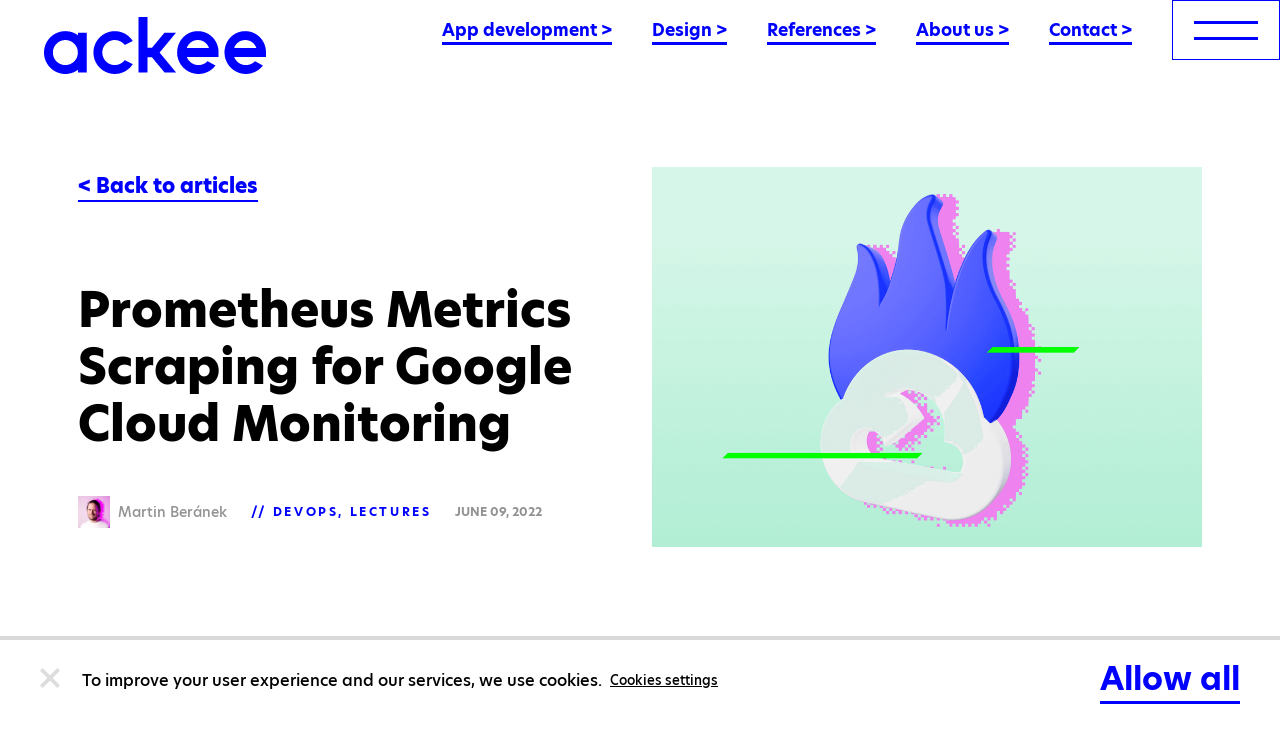

--- FILE ---
content_type: text/html; charset=utf-8
request_url: https://www.ackee.agency/blog/prometheus-metrics-scraping-for-google-cloud-monitoring
body_size: 34260
content:
<!DOCTYPE html><html lang="en"><head><meta charSet="utf-8"/><meta http-equiv="x-ua-compatible" content="ie=edge"/><meta name="viewport" content="width=device-width, initial-scale=1, shrink-to-fit=no"/><link rel="stylesheet" href="/styles/layout.css"/><link rel="stylesheet" href="/styles/reset.css"/><link rel="stylesheet" href="/styles/slick-theme.css"/><link rel="stylesheet" href="/styles/proven-expert.css"/><script>(function(){var a={analytics_storage:"granted",personalization_storage:"granted"};window.dataLayer=window.dataLayer||[];function t(){window.dataLayer.push(arguments)}t("consent","default",a);})();
//# sourceMappingURL=defaultCookies.js.map
</script><script>(function(w,d,s,l,i){w[l]=w[l]||[];w[l].push({'gtm.start': new Date().getTime(),event:'gtm.js'});var
        f=d.getElementsByTagName(s)[0], j=d.createElement(s),dl=l!='dataLayer'?'&l='+l:'';j.async=true;j.src=
        'https://www.googletagmanager.com/gtm.js?id='+i+dl;f.parentNode.insertBefore(j,f);
        })(window,document,'script','dataLayer','GTM-5VSZFLK');</script></script><script defer="" data-domain="ackee.agency" src="https://plausible.io/js/script.outbound-links.file-downloads.tagged-events.local.js"></script><script>window.plausible = window.plausible || function() { (window.plausible.q = window.plausible.q || []).push(arguments) }</script><meta name="generator" content="Gatsby 4.25.5"/><meta data-react-helmet="true" name="description" content="You develop a backend app, prepare and export Prometheus metrics, but you can’t see them in Google Cloud Monitoring. It&#x27;s time for Prometheus metrics scraping!"/><meta data-react-helmet="true" property="og:title" content="Prometheus Metrics Scraping for Google Cloud Monitoring | Ac"/><meta data-react-helmet="true" property="og:description" content="You develop a backend app, prepare and export Prometheus metrics, but you can’t see them in Google Cloud Monitoring. It&#x27;s time for Prometheus metrics scraping!"/><meta data-react-helmet="true" property="og:url" content="https://www.ackee.agency/blog/prometheus-metrics-scraping-for-google-cloud-monitoring"/><meta data-react-helmet="true" property="og:image" content="https://storage.googleapis.com/ackee-blog-cms-static-files/large_prometheus_2f36916d98/large_prometheus_2f36916d98.png"/><meta data-react-helmet="true" property="og:image:type" content="image/png"/><meta data-react-helmet="true" property="og:image:width" content="1000"/><meta data-react-helmet="true" property="og:image:height" content="690"/><meta data-react-helmet="true" property="og:locale" content="en"/><meta data-react-helmet="true" property="og:type" content="article"/><meta data-react-helmet="true" property="og:site_name" content="Ackee"/><meta data-react-helmet="true" name="twitter:card" content="summary"/><meta data-react-helmet="true" name="twitter:creator" content="Ackee s.r.o."/><meta data-react-helmet="true" name="twitter:title" content="Prometheus Metrics Scraping for Google Cloud Monitoring | Ac"/><meta data-react-helmet="true" name="twitter:description" content="You develop a backend app, prepare and export Prometheus metrics, but you can’t see them in Google Cloud Monitoring. It&#x27;s time for Prometheus metrics scraping!"/><meta data-react-helmet="true" name="facebook-domain-verification" content="936f6u23yfsfvjdja2njkd6miavks9"/><meta data-react-helmet="true" property="article:published_time" content="2022-06-09T08:40:25.000Z"/><meta data-react-helmet="true" property="article:modified_time" content="2023-02-10T18:09:55.863Z"/><meta name="theme-color" content="#ffffff"/><style data-href="/styles.b3622f1573c9b5a13a23.css" data-identity="gatsby-global-css">code[class*=language-],pre[class*=language-]{word-wrap:normal;background:none;color:#000;font-family:Consolas,Monaco,Andale Mono,Ubuntu Mono,monospace;font-size:1em;-webkit-hyphens:none;hyphens:none;line-height:1.5;tab-size:4;text-align:left;text-shadow:0 1px #fff;white-space:pre;word-break:normal;word-spacing:normal}code[class*=language-] ::selection,code[class*=language-]::selection,pre[class*=language-] ::selection,pre[class*=language-]::selection{background:#b3d4fc;text-shadow:none}@media print{code[class*=language-],pre[class*=language-]{text-shadow:none}}pre[class*=language-]{margin:.5em 0;overflow:auto;padding:1em}:not(pre)>code[class*=language-],pre[class*=language-]{background:#f5f2f0}:not(pre)>code[class*=language-]{border-radius:.3em;padding:.1em;white-space:normal}.token.cdata,.token.comment,.token.doctype,.token.prolog{color:#708090}.token.punctuation{color:#999}.token.namespace{opacity:.7}.token.boolean,.token.constant,.token.deleted,.token.number,.token.property,.token.symbol,.token.tag{color:#905}.token.attr-name,.token.builtin,.token.char,.token.inserted,.token.selector,.token.string{color:#690}.language-css .token.string,.style .token.string,.token.entity,.token.operator,.token.url{background:hsla(0,0%,100%,.5);color:#9a6e3a}.token.atrule,.token.attr-value,.token.keyword{color:#07a}.token.class-name,.token.function{color:#dd4a68}.token.important,.token.regex,.token.variable{color:#e90}.token.bold,.token.important{font-weight:700}.token.italic{font-style:italic}.token.entity{cursor:help}</style><title data-react-helmet="true">Prometheus Metrics Scraping for Google Cloud Monitoring | Ac</title><link data-react-helmet="true" rel="image_src" type="image/png" href="https://storage.googleapis.com/ackee-blog-cms-static-files/large_prometheus_2f36916d98/large_prometheus_2f36916d98.png"/><link data-react-helmet="true" rel="icon" type="image/png" sizes="16x16" href="[data-uri]"/><link data-react-helmet="true" rel="icon" type="image/png" sizes="32x32" href="[data-uri]"/><link data-react-helmet="true" rel="apple-touch-icon" sizes="180x180" href="[data-uri]"/><link data-react-helmet="true" rel="mask-icon" color="#0000ff" href="[data-uri]"/><script data-react-helmet="true" src="/cookies-management/index.js" type="text/javascript"></script><style data-fela-type="KEYFRAME" data-fela-rehydration="465">@-webkit-keyframes k1{100%{background-position:-2300px}}@-moz-keyframes k1{100%{background-position:-2300px}}@keyframes k1{100%{background-position:-2300px}}</style><style data-fela-type="RULE" data-fela-rehydration="465">.a{display:none}.j{fill:#0000FF}.k{-webkit-transition:cubic-bezier(0.4, 0.0, 0.2, 1) 0.3s;transition:cubic-bezier(0.4, 0.0, 0.2, 1) 0.3s}.l{transition-property:fill}.m{height:4.65rem}.n{display:-webkit-inline-box;display:-webkit-inline-flex;display:-ms-inline-flexbox;display:inline-flex}.o{-webkit-align-items:center;-ms-flex-item-align-items:center;-ms-grid-row-align-items:center;align-items:center}.p{justify-content:center}.q{padding-left:1rem}.r{padding-top:0.5rem}.s{background:transparent}.t{cursor:pointer}.u{pointer-events:all}.v{transition-property:border-color}.ab{border-bottom-width:1px}.ac{border-bottom-style:solid}.ae{border-bottom-color:#0000FF}.af{border-top-width:1px}.ag{border-top-style:solid}.ah{border-top-color:#0000FF}.ai{border-right-style:none}.aj{border-left-width:1px}.ak{border-left-style:solid}.al{border-left-color:#0000FF}.am{color:#0000FF}.an{font-size:1.0625rem}.ao{font-weight:bold}.ap{text-decoration:none}.aq{will-change:color}.ar{-webkit-transition:cubic-bezier(0.4, 0.0, 0.2, 1) color 0.3s;transition:cubic-bezier(0.4, 0.0, 0.2, 1) color 0.3s}.as{white-space:nowrap}.au{border-bottom-width:3px}.av{display:inline-block}.aw{margin-right:2rem}.ay{position:fixed}.az{top:0}.ba{display:-webkit-box;display:-webkit-flex;display:-ms-flexbox;display:flex}.bb{flex-direction:row}.bc{width:100%}.bd{justify-content:space-between}.be{-webkit-align-items:flex-start;-ms-flex-item-align-items:start;align-items:flex-start}.bf{z-index:12}.bg{will-change:background-color}.bh{-webkit-transition:cubic-bezier(0.4, 0.0, 0.2, 1) background-color 0.3s;transition:cubic-bezier(0.4, 0.0, 0.2, 1) background-color 0.3s}.bi{overflow:hidden}.bj{-webkit-background-color:transparent;background-color:transparent}.bn{-webkit-align-items:flex-end;-ms-flex-item-align-items:end;align-items:flex-end}.bo{transition-property:background, border-color}.bp{padding-right:1rem}.bq{box-sizing:border-box}.bt{border-right-width:1px}.bu{border-right-style:solid}.bv{border-top-color:transparent}.bw{border-right-color:transparent}.bx{border-bottom-color:transparent}.by{border-left-color:transparent}.bz{line-height:0}.ca{width:11.1rem}.cb{height:2.85rem}.ce{font-family:"hero-new", -apple-system, BlinkMacSystemFont, "Segoe UI", Roboto, Oxygen-Sans, Ubuntu,Cantarell, "Helvetica Neue", sans-serif}.cf{font-weight:400}.cg{position:relative}.ch{padding-top:14px}.ci{padding-right:19px}.cj{padding-bottom:13px}.ck{padding-left:19px}.cr{border-right-color:#0000FF}.cs{width:48px}.ct{height:3px}.cu{-webkit-background-color:#0000FF;background-color:#0000FF}.cv{will-change:opacity}.cw{transition-property:opacity, background-color}.cx{opacity:1}.cy{margin-bottom:13px}.db{color:#FF00FF}.dc{font-size:1.1875rem}.dd{font-weight:800}.de{text-transform:uppercase}.df{position:absolute}.dg{top:50%}.dh{left:50%}.di{-webkit-transform:translate(-50%, -50%);-moz-transform:translate(-50%, -50%);-ms-transform:translate(-50%, -50%);transform:translate(-50%, -50%)}.dj{-webkit-transition:cubic-bezier(0.4, 0.0, 0.2, 1) opacity 0.3s;transition:cubic-bezier(0.4, 0.0, 0.2, 1) opacity 0.3s}.dk{opacity:0}.dl{top:1rem}.dm{right:1.25rem}.dn{width:3.3rem}.do{height:1.3125rem}.dp{z-index:2}.du{fill:#00FFFF}.dv{flex-direction:column}.dw{margin-right:3rem}.dx{left:0}.dy{width:100vw}.dz{height:100%}.ea{overflow-x:hidden}.eb{overflow-y:scroll !important}.ec{-webkit-background-image:url([data-uri]);background-image:url([data-uri])}.ed{-webkit-background-color:#000016;background-color:#000016}.ee{background-repeat:no-repeat}.ef{background-size:cover}.eg{z-index:13}.eh{visibility:hidden}.ei{-webkit-transition:cubic-bezier(0.4, 0.0, 0.2, 1) opacity 0.3s, cubic-bezier(0.4, 0.0, 0.2, 1) visibility 0.3s;transition:cubic-bezier(0.4, 0.0, 0.2, 1) opacity 0.3s, cubic-bezier(0.4, 0.0, 0.2, 1) visibility 0.3s}.ep{top:2.1875rem}.eq{left:1.5rem}.es{margin-bottom:4.25rem}.et{padding-top:0}.eu{padding-right:0}.ev{padding-bottom:0}.ew{padding-left:0}.ex{width:80%}.fc{overflow:visible}.fd{padding-bottom:3rem}.ff{color:#FFF}.fg{font-size:0.875rem}.fh{line-height:1.0625rem}.fi{letter-spacing:3px}.fj{margin-bottom:28px}.fk{-ms-grid-column-start:auto;grid-column-start:auto}.fl{grid-column-end:span 12}.fm{justify-self:auto}.fr{display:-ms-grid;display:grid}.fs{grid-column-gap:1rem}.ft{width:calc(100% - 3rem)}.gb{padding-top:7.5rem}.gc{padding-right:1.5rem}.gd{padding-bottom:7.5rem}.ge{padding-left:1.5rem}.gg{display:block}.gh{margin-right:30px}.gi{font-size:1.25rem}.gj{line-height:1.5rem}.gk{color:#00FFFF}.gl{-webkit-transition:ease-out 0.3s border, ease-out 0.3s color;transition:ease-out 0.3s border, ease-out 0.3s color}.gm{will-change:color, border}.gq{border-bottom-width:2px}.gr{border-bottom:false}.gs{font-size:2rem}.gt{line-height:2.2rem}.gu{margin-bottom:1.875rem}.hb:last-child{margin-right:0}.hc{-webkit-transform:translateY(2rem);-moz-transform:translateY(2rem);-ms-transform:translateY(2rem);transform:translateY(2rem)}.hd{-webkit-transition:cubic-bezier(0.4, 0.0, 0.2, 1) -webkit-transform 0.4s, cubic-bezier(0.4, 0.0, 0.2, 1) opacity 0.4s;transition:cubic-bezier(0.4, 0.0, 0.2, 1) transform 0.4s, cubic-bezier(0.4, 0.0, 0.2, 1) opacity 0.4s}.he{transition-delay:0.5s}.hf{padding-top:2rem}.hg{margin-bottom:1.625rem}.hh{margin-right:1.5rem}.hl{flex-wrap:wrap}.hm{justify-content:flex-start}.hn{container:({inNavigation,theme:{colors}})=>({marginTop:'2rem',paddingTop:'2.5rem',alignItems:'center',flexWrap:'wrap',gridRowGap:'1rem',borderTop:`1px solid ${colors.borderGrey}`,maxWidth:805,justifySelf:'end',tablet:{width:'unset',borderTop:0,marginTop:0,paddingTop:!inNavigation&&'2.5rem'},tabletLarge:{gridColumnGap:!inNavigation?'1rem':undefined,paddingTop:!inNavigation?'3rem':0}})}.ho{justify-self:end}.hp{margin-top:2rem}.hq{padding-top:2.5rem}.hr{grid-row-gap:1rem}.hs{max-width:805px}.hy{border-top-color:rgba(255,255,255,0.35)}.hz{padding-bottom:1.5rem}.ia{-webkit-transition:cubic-bezier(0.4, 0.0, 0.2, 1) fill 0.3s;transition:cubic-bezier(0.4, 0.0, 0.2, 1) fill 0.3s}.ib:last-child{padding-right:0}.ig{padding-bottom:4rem}.il{margin-top:1.5rem}.iu{margin-bottom:2.5rem}.iv{transition-property:color}.iw{font-stretch:normal}.ix{color:#000}.iy{line-height:1.2083}.jb{line-height:1.875rem}.jc{color:#939393}.jd{font-weight:700}.je{font-size:0.75rem}.jf{line-height:1.25rem}.jg{vertical-align:middle}.jh{font-weight:500}.ji{height:2rem}.jj{margin-right:0.5rem}.jk{display:inline}.jl{letter-spacing:2.6px}.jm::before{content:"// "}.jn::before{color:#0000FF}.jo{margin-top:0}.jp{margin-right:0}.jq{margin-bottom:0}.jr{margin-left:0}.js{list-style-type:none}.jt:not(:last-child):after{color:#0000FF}.ju:not(:last-child):after{content:", "}.kc{border-radius:0.25rem}.ke{padding-top:0.75rem}.kf{padding-right:0.75rem}.kg{padding-bottom:0.75rem}.kh{padding-left:0.75rem}.ki p{font-size:1.125rem}.kj p{font-weight:500}.kk p{line-height:1.875rem}.kl p strong{font-weight:800}.km a{font-weight:inherit}.kn a{color:#0000FF}.ko a{text-decoration-color:#0000FF}.kp a{-webkit-transition:cubic-bezier(0.4, 0.0, 0.2, 1) 0.3s;transition:cubic-bezier(0.4, 0.0, 0.2, 1) 0.3s}.kq a{transition-property:color}.kr a:hover{color:#FF00FF}.ks a{overflow-wrap:break-word}.kt ul{padding-left:0.5rem}.ku ul li{list-style:none}.kv ul li{font-size:1.125rem}.kw ul li{line-height:1.875rem}.kx ul li{padding-left:1.5rem}.ky ul li{margin-bottom:0.25rem}.kz ul li::before{content:url([data-uri])}.la ul li::before{position:absolute}.lb ul li::before{display:inline-block}.lc ul li::before{-webkit-transform:translateY(-15%);-moz-transform:translateY(-15%);-ms-transform:translateY(-15%);transform:translateY(-15%)}.ld ul li::before{margin-left:-1.5rem}.le ul li::before{margin-right:0.6875rem}.lf ol{padding-left:2.5rem}.lg ol li{font-size:1.125rem}.lh ol li{line-height:1.875rem}.li ol li{padding-left:1rem}.lj ol li{margin-bottom:0.25rem}.lk h1{font-size:3rem}.ll h1{font-weight:800}.lm h1{line-height:3.625rem}.ln h1{margin-top:4rem}.lo h1{margin-bottom:1.5rem}.lp h2{font-size:2rem}.lq h2{font-weight:800}.lr h2{line-height:2.5rem}.ls h2{margin-top:4rem}.lt h2{margin-bottom:1.5rem}.lu h3{font-size:1.5rem}.lv h3{font-weight:800}.lw h3{line-height:2.125rem}.lx h3{margin-top:4rem}.ly h3{margin-bottom:1rem}.lz h4{font-size:1.375rem}.ma h4{font-weight:600}.mb h4{line-height:2.1875rem}.mc h4{letter-spacing:0.0625rem}.md h4{text-transform:uppercase}.me h4{margin-top:4rem}.mf h4{margin-bottom:1rem}.mg table{width:100%}.mh table{border-collapse:collapse}.mi table th, td{padding-top:0.5rem}.mj table th, td{padding-right:0.5rem}.mk table th, td{padding-bottom:0.5rem}.ml table th, td{padding-left:0.5rem}.mm table th{color:#0000FF}.mn table th{font-weight:700}.mo table th{font-size:1rem}.mp table th{line-height:1.625rem}.mq table th{text-align:start}.mr table th{border-bottom-width:2px}.ms table th{border-bottom-style:solid}.mt table th{border-bottom-color:#0000FF}.mu table td{font-size:0.875rem}.mv table td{font-weight:500}.mw table td{line-height:1.625rem}.mx table td a{color:#000}.my table td a{text-decoration-color:#000}.mz table td{border-bottom-width:2px}.na table td{border-bottom-style:solid}.nb table td{border-bottom-color:#EFEFEF}.nc table tr :is(td,th):first-child::before{min-height:44px}.nd{max-width:100%}.ne{max-height:50rem}.nf{margin-top:2.5rem}.ng{margin-right:auto}.nh{margin-left:auto}.ni{text-align:center}.nj{font-size:0.875em}.nk{margin-top:-1.5rem}.nl{font-weight:inherit}.nm{text-decoration-color:#0000FF}.nn{flex-wrap:nowrap}.no{margin-top:7.75rem}.np{color:blue}.nq{font-size:0.9375rem}.nr{line-height:1.2rem}.ns{margin-right:1.1875rem}.nt{margin-bottom:0.5rem}.nu{margin-left:1.65rem}.nv:first-child{margin-left:0}.nw{padding-left:1.875rem}.nx{padding-top:0.25rem}.ny{padding-bottom:0.25rem}.nz{margin-left:0.3125rem}.oa:before{content:url([data-uri])}.ob:before{position:absolute}.oc:before{left:-0.3125rem}.od:before{top:0}.of{border-left-width:0.0625rem}.og{border-left-color:#939393}.oh{font-size:1rem}.oi{margin-top:-0.25rem}.oj{margin-bottom:0.0625rem}.ok{font-style:italic}.ol{line-height:1.125rem}.om{color:#7A7A7A}.on{margin-bottom:1.75rem}.oo{margin-right:2.1875rem}.op{height:4.875rem}.oq{text-align:left}.or{text-decoration:unset}.os{-webkit-transition:color 0.2s ease-out;transition:color 0.2s ease-out}.ou{line-height:1.625rem}.ov{margin-bottom:3rem}.oz{grid-template-columns:1fr}.pa{margin-top:4.475rem}.pd{bottom:0}.pe{-webkit-transform:translateX(-50%);-moz-transform:translateX(-50%);-ms-transform:translateX(-50%);transform:translateX(-50%)}.pf{-webkit-transition:-webkit-transform 0.35s ease-in-out;transition:transform 0.35s ease-in-out}.pg{right:0}.ph{-webkit-background-color:#FF00FF;background-color:#FF00FF}.pi{-webkit-transition:all 0.5s ease;transition:all 0.5s ease}.pj{padding-top:75%}.pm{margin-top:1.375rem}.pn{margin-bottom:1.5rem}.po{text-decoration:underline solid transparent}.ps{line-height:1.3125}.pv{border-bottom-width:0.0625rem}.pw{border-bottom-color:#939393}.pz{max-width:86.1875rem}.qa{line-height:1.4}.qc{line-height:1.128}.qe{box-shadow:inset 0 -0.1875rem #0000FF}.qf{grid-column:span 12}.qg{container:({theme:{colors}})=>({backgroundColor:colors.darkBlue,backgroundImage:`url(${background/* default */.Z})`,backgroundSize:'contain',position:'relative'})}.qh{container:()=>({paddingBottom:'3.875rem',// TODO: find a solution to remove !important
paddingTop:'4.69rem!important',tabletLarge:{paddingBottom:'3.875rem'}})}.qi{text:({theme:{colors}})=>({color:colors.white,marginBottom:'0',marginLeft:'4rem',width:'fit-content',position:'relative',top:8})}.qj{grid-column:auto / span 12}.qk{height:6.27531rem}.ql{margin-top:-1.5688rem}.qm{margin-bottom:5rem}.qn{top:76px}.qo{top:16px}.qp{-webkit-background-color:#000714;background-color:#000714}.qq{background-size:contain}.qr{z-index:1000}.qs{width:100px}.qt{height:20px}.qu{margin-top:2%}.qv{margin-bottom:2%}.qw{background:url([data-uri]) left center}.qx{-webkit-animation:k1 0.9s steps(23) infinite;animation:k1 0.9s steps(23) infinite}.at:hover{color:#FF00FF}.cl:hover> div{opacity:0}.cm:hover> span{opacity:1}.gn:hover{border-bottom-width:2px}.go:hover{border-bottom-style:solid}.gp:hover{border-bottom-color:transparent}.ic:hover{fill:#FF00FF}.kd:hover{-webkit-background-color:#000714;background-color:#000714}.ot:hover{color:false}.pk:hover .mask{opacity:0.12}.pl:hover .thumbnail{-webkit-transform:translateX(-50%) scale(1.15);-moz-transform:translateX(-50%) scale(1.15);-ms-transform:translateX(-50%) scale(1.15);transform:translateX(-50%) scale(1.15)}.pp:hover{color:#0000FF}.pq:hover{text-decoration:underline solid #0000FF}.pr:hover{-webkit-transition:cubic-bezier(0.4, 0.0, 0.2, 1) 0.3s;transition:cubic-bezier(0.4, 0.0, 0.2, 1) 0.3s}.id:active{fill:#0000FF}</style><style data-fela-type="RULE" data-fela-rehydration="465" media="(min-width: 768px)">.gv{font-size:2.375rem}.gw{line-height:2.625rem}.gx{padding-bottom:3px}.gy{margin-bottom:2.375rem}.gz{display:inline-block}.ha{margin-right:3rem}.hi{margin-right:2.25rem}.hj{display:block}.hu{width:unset}.hv{margin-top:0}.hw{padding-top:false}.hx{border-top-width:0}.ie{padding-right:1.5rem}.if{padding-bottom:1.5rem}.iz{font-size:3rem}.ja{line-height:1.2083}.jv{padding-left:3rem}.jw{padding-right:3rem}.oe{flex-wrap:nowrap}.pb{gap:2rem}.pc{grid-template-columns:repeat(2, 1fr)}.pt{font-size:2rem}.pu{line-height:1.3125}.qd{font-size:3.75rem}</style><style data-fela-type="RULE" data-fela-rehydration="465" media="(min-height: 900px)">.ej{-webkit-align-items:center;-ms-flex-item-align-items:center;-ms-grid-row-align-items:center;align-items:center}</style><style data-fela-type="RULE" data-fela-rehydration="465" media="(min-width: 1024px)">.c{position:fixed}.d{will-change:opacity}.e{z-index:999}.f{margin-left:3px}.g{pointer-events:none}.h{opacity:1}.i{-webkit-transition:cubic-bezier(0.4, 0.0, 0.2, 1) opacity 0.3s, cubic-bezier(0.4, 0.0, 0.2, 1) fill 0.3s;transition:cubic-bezier(0.4, 0.0, 0.2, 1) opacity 0.3s, cubic-bezier(0.4, 0.0, 0.2, 1) fill 0.3s}.w{height:4.6875rem}.x{padding-left:2rem}.y{-webkit-align-items:flex-end;-ms-flex-item-align-items:end;align-items:flex-end}.z{padding-bottom:0.3rem}.bk{display:-webkit-box;display:-webkit-flex;display:-ms-flexbox;display:flex}.bl{-webkit-transition:cubic-bezier(0.4, 0.0, 0.2, 1) opacity 0.3s;transition:cubic-bezier(0.4, 0.0, 0.2, 1) opacity 0.3s}.bm{-webkit-align-items:center;-ms-flex-item-align-items:center;-ms-grid-row-align-items:center;align-items:center}.br{padding-left:2.7rem}.bs{padding-right:2.7rem}.cc{width:100%}.cd{height:3.5625rem}.cn{padding-top:20px}.co{padding-right:21px}.cp{padding-bottom:19px}.cq{padding-left:21px}.cz{width:64px}.da{height:3px}.dq{right:1.3625rem}.dr{top:1.2625rem}.ds{width:4rem}.dt{height:1.3125rem}.ek{padding-top:3rem}.el{grid-template-columns:repeat(auto-fill, minmax(5.9%, 1fr))}.em{padding-right:0}.en{padding-bottom:0}.eo{padding-left:0}.er{left:1.3625rem}.ey{position:relative}.ez{max-height:60%}.fe{overflow:hidden}.fn{-ms-grid-column-start:auto;grid-column-start:auto}.fo{grid-column-end:span 12}.fp{grid-template-columns:none}.fq{grid-column-gap:unset}.fu{grid-column-gap:1.5rem}.fv{width:calc(100% - 9.75rem)}.gf{grid-column-end:span 6}.hk{grid-template-columns:repeat(auto-fill, minmax(6.3%, 1fr))}.ht{padding-top:0}.ih{padding-bottom:4rem}.ir{padding-top:10.4375rem}.is{padding-right:4.875rem}.it{padding-left:4.875rem}.jx{padding-left:10rem}.jy{padding-right:10rem}.kb{padding-bottom:10.4375rem}.px{padding-top:10.25rem}.py{padding-bottom:12.5rem}.qb{font-size:4.875rem}</style><style data-fela-type="RULE" data-fela-rehydration="465" media="(min-width: 1025px)">.ow{margin-bottom:0}.ox{grid-template-columns:repeat(3, 1fr)}.oy{padding-top:0}</style><style data-fela-type="RULE" data-fela-rehydration="465" media="(min-width: 1200px)">.ax{margin-right:2.5rem}.ii{flex-direction:row}.ij{padding-bottom:4rem}.ik{width:50%}.im{max-width:43.5rem}.in{max-height:30rem}.io{object-fit:cover}.ip{margin-left:1.5rem}.iq{margin-top:0}</style><style data-fela-type="RULE" data-fela-rehydration="465" media="(min-width: 1440px)">.fa{max-height:unset}.fb{margin-right:5rem}.jz{padding-left:18rem}.ka{padding-right:18rem}</style><style data-fela-type="RULE" data-fela-rehydration="465" media="(min-width: 1920px)">.fw{max-width:95rem}.fx{margin-top:auto}.fy{margin-right:auto}.fz{margin-bottom:auto}.ga{margin-left:auto}</style><style data-fela-type="RULE" data-fela-rehydration="465" media="(any-pointer: fine)">.b{display:block}</style><link rel="canonical" href="https://www.ackee.agency/blog/prometheus-metrics-scraping-for-google-cloud-monitoring" data-baseprotocol="https:" data-basehost="www.ackee.agency"/><link rel="sitemap" type="application/xml" href="/sitemap.xml"/><link rel="icon" href="/favicon-32x32.png?v=d8a78f827f76bb34e7f37bb6ca6d64fc" type="image/png"/><link rel="manifest" href="/manifest.webmanifest" crossorigin="anonymous"/><link rel="apple-touch-icon" sizes="48x48" href="/icons/icon-48x48.png?v=d8a78f827f76bb34e7f37bb6ca6d64fc"/><link rel="apple-touch-icon" sizes="72x72" href="/icons/icon-72x72.png?v=d8a78f827f76bb34e7f37bb6ca6d64fc"/><link rel="apple-touch-icon" sizes="96x96" href="/icons/icon-96x96.png?v=d8a78f827f76bb34e7f37bb6ca6d64fc"/><link rel="apple-touch-icon" sizes="144x144" href="/icons/icon-144x144.png?v=d8a78f827f76bb34e7f37bb6ca6d64fc"/><link rel="apple-touch-icon" sizes="192x192" href="/icons/icon-192x192.png?v=d8a78f827f76bb34e7f37bb6ca6d64fc"/><link rel="apple-touch-icon" sizes="256x256" href="/icons/icon-256x256.png?v=d8a78f827f76bb34e7f37bb6ca6d64fc"/><link rel="apple-touch-icon" sizes="384x384" href="/icons/icon-384x384.png?v=d8a78f827f76bb34e7f37bb6ca6d64fc"/><link rel="apple-touch-icon" sizes="512x512" href="/icons/icon-512x512.png?v=d8a78f827f76bb34e7f37bb6ca6d64fc"/></head><body><div id="___gatsby"><div style="outline:none" tabindex="-1" id="gatsby-focus-wrapper"><div class="ay az ba bb bc bd be bf m bg bh bi bj w g"><div data-event-id="logo" class="ba bn"><div class="ba o p s k bo q bp bq m u w br bs y af bt ab aj ag bu ac ak bv bw bx by plausible-event-name=logo_click"><a class="ce cf bz" aria-label="Ackee logo" href="/"><svg width="222" height="57" viewBox="0 0 222 57" xmlns="http://www.w3.org/2000/svg" class="ca cb j k l cc cd"><path d="M33.8866 18.1794C30.6937 15.8665 26.9256 14.4828 22.9981 14.1808C19.0706 13.8788 15.1362 14.6703 11.6288 16.4679C8.12146 18.2656 5.17747 20.9995 3.12155 24.3683C1.06563 27.737 -0.0223389 31.6097 -0.0223389 35.559C-0.0223389 39.5084 1.06563 43.381 3.12155 46.7497C5.17747 50.1185 8.12146 52.8524 11.6288 54.6501C15.1362 56.4478 19.0706 57.2392 22.9981 56.9372C26.9256 56.6352 30.6937 55.2515 33.8866 52.9386V55.4396H42.7703V15.6804H33.8866V18.1794ZM21.3851 48.0971C18.9125 48.0971 16.4955 47.3619 14.4396 45.9847C12.3838 44.6074 10.7814 42.6498 9.83523 40.3595C8.88902 38.0692 8.64145 35.549 9.12383 33.1176C9.6062 30.6863 10.7969 28.4529 12.5452 26.6999C14.2936 24.947 16.5211 23.7533 18.9462 23.2696C21.3712 22.786 23.8849 23.0342 26.1692 23.9829C28.4536 24.9316 30.406 26.5381 31.7797 28.5993C33.1534 30.6606 33.8866 33.0839 33.8866 35.5629C33.8825 38.8856 32.5639 42.0709 30.2202 44.4199C27.8765 46.769 24.6991 48.09 21.3851 48.0931V48.0971ZM153.868 14.1219C142.232 14.1219 133.116 23.5411 133.116 35.5629C133.117 40.051 134.522 44.4258 137.134 48.0708C139.746 51.7158 143.433 54.4472 147.675 55.8803C151.917 57.3133 156.5 57.3757 160.78 56.0587C165.059 54.7416 168.818 52.1115 171.528 48.539L163.578 44.1843C162.123 45.7241 160.302 46.8684 158.285 47.5102C156.269 48.152 154.123 48.2703 152.048 47.8539C149.974 47.4376 148.038 46.5002 146.424 45.1297C144.809 43.7591 143.567 42.0001 142.815 40.0173H174.617V35.5629C174.617 23.5372 165.503 14.118 153.868 14.118V14.1219ZM142.716 31.1046C144.344 26.2884 148.602 23.0229 153.868 23.0229C159.134 23.0229 163.389 26.2884 165.02 31.1046H142.716ZM70.7962 23.0249C72.7186 23.022 74.6156 23.4653 76.3385 24.3202C78.0614 25.1751 79.5636 26.4183 80.7272 27.9525L88.7684 23.9459C86.2667 20.0537 82.5757 17.078 78.2471 15.4639C73.9185 13.8498 69.1851 13.684 64.7547 14.9912C60.3244 16.2985 56.4351 19.0086 53.6686 22.7162C50.9021 26.4238 49.4071 30.9297 49.4071 35.56C49.4071 40.1903 50.9021 44.6962 53.6686 48.4038C56.4351 52.1114 60.3244 54.8215 64.7547 56.1288C69.1851 57.436 73.9185 57.2702 78.2471 55.656C82.5757 54.0419 86.2667 51.0663 88.7684 47.1741L80.7272 43.1655C79.4365 44.8593 77.7363 46.1949 75.7872 47.0463C73.8382 47.8976 71.7048 48.2364 69.5887 48.0308C67.4727 47.8251 65.444 47.0817 63.6943 45.8708C61.9447 44.66 60.532 43.0217 59.5899 41.111C58.6477 39.2002 58.2072 37.0801 58.31 34.951C58.4128 32.822 59.0555 30.7545 60.1774 28.9439C61.2992 27.1333 62.8632 25.6395 64.7213 24.6038C66.5794 23.5681 68.6703 23.0246 70.7962 23.0249ZM222 35.559C222 23.5372 212.886 14.118 201.249 14.118C189.611 14.118 180.499 23.5372 180.499 35.559C180.499 40.0472 181.904 44.4222 184.516 48.0675C187.127 51.7128 190.814 54.4445 195.056 55.8776C199.298 57.3108 203.882 57.3731 208.161 56.0558C212.44 54.7385 216.2 52.108 218.909 48.5351L210.961 44.1804C209.506 45.7202 207.685 46.8645 205.668 47.5063C203.652 48.1481 201.506 48.2664 199.431 47.85C197.357 47.4337 195.421 46.4963 193.806 45.1257C192.192 43.7552 190.95 41.9962 190.198 40.0134H222V35.559ZM190.097 31.1046C191.727 26.2884 195.985 23.0229 201.249 23.0229C206.513 23.0229 210.772 26.2884 212.401 31.1046H190.097ZM132.065 15.6784H120.506L107.979 30.7859H103.411V0H94.5276V55.4396H103.411V40.3302H107.979L120.517 55.4396H132.071L115.575 35.559L132.065 15.6784Z"></path></svg></a></div></div><div class="ba bb u"><div data-event-id="menu" class="a bk bl d h bm"><li class="av aw ax plausible-event-name=menu_click plausible-event-click_text=mainNavigation.navigation.apps plausible-event-click_url=/app-development"><a class="am an ao ap aq ar as at au ac ae" data-event-id="mainNavigation.navigation.apps" href="/app-development">App development<!-- --> &gt;</a></li><li class="av aw ax plausible-event-name=menu_click plausible-event-click_text=mainNavigation.moreLinks.design plausible-event-click_url=/designPage"><a class="am an ao ap aq ar as at au ac ae" data-event-id="mainNavigation.moreLinks.design" href="/design">Design<!-- --> &gt;</a></li><li class="av aw ax plausible-event-name=menu_click plausible-event-click_text=mainNavigation.navigation.references plausible-event-click_url=/references"><a class="am an ao ap aq ar as at au ac ae" data-event-id="mainNavigation.navigation.references" href="/references">References<!-- --> &gt;</a></li><li class="av aw ax plausible-event-name=menu_click plausible-event-click_text=mainNavigation.navigation.about plausible-event-click_url=/about-us"><a class="am an ao ap aq ar as at au ac ae" data-event-id="mainNavigation.navigation.about" href="/about-us">About us<!-- --> &gt;</a></li><li class="av aw ax plausible-event-name=menu_click plausible-event-click_text=mainNavigation.navigation.contact plausible-event-click_url=/contact"><a class="am an ao ap aq ar as at au ac ae" data-event-id="mainNavigation.navigation.contact" href="/contact">Contact<!-- --> &gt;</a></li></div><button data-event-id="burger-menu-button" type="button" aria-label="menu" class="cg bj ch ci cj ck k v t cl cm cn co cp cq af bt ab aj ag bu ac ak ah cr ae al plausible-event-name=burger_menu_button_click"><div class="cs ct cu cv k cw cx cy cz da"></div><div class="cs ct cu cv k cw cx cz da"></div><span class="db dc ce dd de df dg dh di cv dj dk">More</span></button></div></div><div class="fk fl bi ba fm ay az dx dy dz ea eb ec ed ee ef eg eh dk ei p be ej fn fo fp fq" data-event-id="burger-menu"><button data-event-id="burger-menu-close-button" type="button" class="df dl dm dn do dp t dq dr ds dt plausible-event-name=burger_menu_close_button_click"><svg viewBox="0 0 64 21" class="du"><g stroke="none" stroke-width="1" fill-rule="evenodd"><g transform="translate(0.000000, 0.000000)"><rect transform="translate(32.000000, 10.500000) rotate(-345.000000) translate(-32.000000, -10.500000) " x="0" y="9" width="64" height="3"></rect><rect transform="translate(32.000000, 10.500000) rotate(-15.000000) translate(-32.000000, -10.500000) " x="0" y="9" width="64" height="3"></rect></g></g></svg></button><div class="fk fl bi fr fs fm ft fn fo el fu fv ek em en eo fw fx fy fz ga gb gc gd ge"><div class="fk fl bi a fm o fn gf fp fq bk ey ez fa"></div><nav class="fk fl fc gg fm fd fn gf fp fq fe en"><div class="ba o gh df ep eq dr er"><a href="https://ackee.cz" class="ap"><span class="ce dd av aw gi gj gk gl gm at gn go gp gq ac ae">CS</span></a><span class="ce dd av aw gi gj db gr gl gm at gn go gp">EN</span><a href="https://www.ackee.de/" class="ap"><span class="ce dd av aw gi gj gk gl gm at gn go gp gq ac ae">DE</span></a></div><div class="dk hc hd he hf ek"><ul class="gg es et eu ev ew"><li class="gg aw gz ha plausible-event-name=burger_menu_click plausible-event-click_text=mainNavigation.navigation.home plausible-event-click_url=/"><a class="ce dd gk av ap gl gm gs gt gu at gn go gp gv gw gx gy gq ac ae" data-event-id="burgerNavigation.navigation.home" href="/">Home</a></li><li class="gg aw gz ha plausible-event-name=burger_menu_click plausible-event-click_text=mainNavigation.navigation.apps plausible-event-click_url=/app-development"><a class="ce dd gk av ap gl gm gs gt gu at gn go gp gv gw gx gy gq ac ae" data-event-id="burgerNavigation.navigation.apps" href="/app-development">App development</a></li><li class="gg aw gz ha plausible-event-name=burger_menu_click plausible-event-click_text=mainNavigation.moreLinks.design plausible-event-click_url=/designPage"><a class="ce dd gk av ap gl gm gs gt gu at gn go gp gv gw gx gy gq ac ae" data-event-id="burgerNavigation.moreLinks.design" href="/design">Design</a></li><li class="gg aw gz ha plausible-event-name=burger_menu_click plausible-event-click_text=mainNavigation.navigation.references plausible-event-click_url=/references"><a class="ce dd gk av ap gl gm gs gt gu at gn go gp gv gw gx gy gq ac ae" data-event-id="burgerNavigation.navigation.references" href="/references">References</a></li><li class="gg aw gz ha plausible-event-name=burger_menu_click plausible-event-click_text=mainNavigation.navigation.about plausible-event-click_url=/about-us"><a class="ce dd gk av ap gl gm gs gt gu at gn go gp gv gw gx gy gq ac ae" data-event-id="burgerNavigation.navigation.about" href="/about-us">About us</a></li><li class="gg aw gz ha plausible-event-name=burger_menu_click plausible-event-click_text=mainNavigation.navigation.contact plausible-event-click_url=/contact"><a class="ce dd gk av ap gl gm gs gt gu at gn go gp gv gw gx gy gq ac ae" data-event-id="burgerNavigation.navigation.contact" href="/contact">Contact</a></li></ul><p class="ce dd ff fg fh fi de fj">Something extra</p><ul class="ba es et eu ev ew bb hj"><div class="fk fl bi fr fs fm fn gf hk fu hj"><li class="av hh hi plausible-event-name=burger_menu_click plausible-event-click_text=mainNavigation.moreLinks.career plausible-event-click_url=/career"><a class="ce dd gk av ap gl gm gi hg at gn go gp gq ac ae" data-event-id="burgerNavigation.moreLinks.career" href="/career">Career</a></li><li class="av hh hi plausible-event-name=burger_menu_click plausible-event-click_text=mainNavigation.moreLinks.blog plausible-event-click_url=/blog"><a class="ce dd gk av ap gl gm gi hg at gn go gp gq ac ae" data-event-id="burgerNavigation.moreLinks.blog" href="/blog">Blog</a></li><li class="av hh hi plausible-event-name=burger_menu_click plausible-event-click_text=mainNavigation.moreLinks.prague plausible-event-click_url=/contact/prague"><a class="ce dd gk av ap gl gm gi hg at gn go gp gq ac ae" data-event-id="burgerNavigation.moreLinks.prague" href="/prague">Prague</a></li><li class="av hh hi plausible-event-name=burger_menu_click plausible-event-click_text=mainNavigation.moreLinks.berlin plausible-event-click_url=/contact/berlin"><a class="ce dd gk av ap gl gm gi hg at gn go gp gq ac ae" data-event-id="burgerNavigation.moreLinks.berlin" href="/berlin">Berlin</a></li></div></ul></div><div class="fk fl bi ba ho hp hq o hl hr hs fn fo fp ht hu hv hw hx af ag hy"><a target="_blank" class="av hz gc du ia ib ic id ie if plausible-event-name=burger_menu_social_click plausible-event-click_url=https://www.facebook.com/AckeeCZ" rel="noopener noreferrer" href="https://www.facebook.com/AckeeCZ"><svg width="17" height="33" viewBox="0 0 17 33"><path d="M4.165 11.145H0v5.463h4.165v16.388h6.941V16.608h5.056l.497-5.463h-5.553V8.868c0-1.304.267-1.82 1.548-1.82h4.005V.219h-5.286C6.38.22 4.165 2.381 4.165 6.522v4.623z" fill-rule="evenodd"></path></svg></a><a target="_blank" class="av hz gc du ia ib ic id ie if plausible-event-name=burger_menu_social_click plausible-event-click_url=https://www.linkedin.com/company/ackee" rel="noopener noreferrer" href="https://www.linkedin.com/company/ackee"><svg width="34" height="33" viewBox="0 0 34 33"><path d="M7.16 4.328c0 1.884-1.509 3.41-3.371 3.41S.418 6.213.418 4.329c0-1.883 1.509-3.411 3.37-3.411 1.863 0 3.372 1.528 3.372 3.41zm.027 6.14H.39v21.831h6.797V10.468zm10.85 0h-6.753v21.831h6.755V20.84c0-6.372 8.196-6.893 8.196 0v11.46h6.78V18.476c0-10.752-12.128-10.36-14.977-5.068v-2.94z" fill-rule="nonzero"></path></svg></a><a target="_blank" class="av hz gc du ia ib ic id ie if plausible-event-name=burger_menu_social_click plausible-event-click_url=https://www.youtube.com/channel/UC90XFHHU0yb85NfPQC49cww" rel="noopener noreferrer" href="https://www.youtube.com/channel/UC90XFHHU0yb85NfPQC49cww"><svg width="34" height="26" viewBox="0 0 34 26"><path d="M27.102 1.133c-4.9-.333-15.81-.332-20.703 0C1.1 1.494.477 4.686.438 13.088c.04 8.387.658 11.593 5.96 11.955 4.894.332 15.805.334 20.704 0 5.297-.36 5.921-3.553 5.96-11.955-.039-8.387-.657-11.593-5.96-11.955zm-14.43 17.38V7.663l10.875 5.415-10.875 5.433z" fill-rule="nonzero"></path></svg></a><a target="_blank" class="av hz gc du ia ib ic id ie if plausible-event-name=burger_menu_social_click plausible-event-click_url=https://dribbble.com/ackee_prague" rel="noopener noreferrer" href="https://dribbble.com/ackee_prague"><svg width="34" height="34" viewBox="0 0 34 34"><path d="M16.854.814C7.844.814.542 8.152.542 17.203c0 9.05 7.302 16.388 16.312 16.388 9.01 0 16.313-7.338 16.313-16.388 0-9.051-7.303-16.389-16.313-16.389zm13.438 15.625c-3.5-.576-6.72-.608-9.656-.1a57.7 57.7 0 00-1.043-2.294c3.14-1.366 5.662-3.22 7.542-5.575a13.505 13.505 0 013.157 7.97zm-5.223-9.945c-1.638 2.122-3.899 3.8-6.778 5.026a63.253 63.253 0 00-4.741-7.427 13.39 13.39 0 013.304-.429c3.093 0 5.938 1.064 8.215 2.83zM10.774 5.138a60.926 60.926 0 014.808 7.349c-3.303.976-7.247 1.477-11.805 1.509a13.552 13.552 0 016.997-8.858zM3.379 17.203l.018-.35c5.232-.007 9.745-.612 13.525-1.805.317.648.62 1.3.911 1.955-4.595 1.444-8.38 4.4-11.333 8.85a13.511 13.511 0 01-3.121-8.65zm5.205 10.666c2.677-4.217 6.093-6.963 10.328-8.231a53.647 53.647 0 012.778 10.188c-4.553 1.763-9.452.91-13.106-1.957zm15.75.587a56.333 56.333 0 00-2.61-9.42c2.55-.361 5.355-.267 8.426.268a13.558 13.558 0 01-5.816 9.152z" fill-rule="nonzero"></path></svg></a><a target="_blank" class="av hz gc du ia ib ic id ie if plausible-event-name=burger_menu_social_click plausible-event-click_url=https://github.com/AckeeCZ" rel="noopener noreferrer" href="https://github.com/AckeeCZ"><svg width="33" height="33" viewBox="0 0 33 33"><path d="M16.42.442C7.413.442.108 7.78.108 16.83a16.385 16.385 0 0011.156 15.551c.814.152 1.078-.356 1.078-.788v-3.051c-4.538.991-5.482-1.934-5.482-1.934-.743-1.894-1.812-2.398-1.812-2.398-1.48-1.018.112-.996.112-.996 1.638.115 2.5 1.69 2.5 1.69 1.455 2.504 3.816 1.78 4.747 1.361.146-1.058.568-1.782 1.036-2.19-3.623-.417-7.432-1.822-7.432-8.1 0-1.79.638-3.252 1.68-4.4-.168-.413-.727-2.08.16-4.337 0 0 1.37-.44 4.487 1.68 1.3-.363 2.695-.545 4.082-.552 1.387.007 2.783.189 4.086.552 3.115-2.12 4.482-1.68 4.482-1.68.888 2.258.329 3.925.16 4.338 1.047 1.147 1.68 2.61 1.68 4.399 0 6.294-3.816 7.68-7.449 8.086.585.508 1.12 1.505 1.12 3.035v4.497c0 .436.26.948 1.088.787a16.386 16.386 0 0011.145-15.55C32.732 7.78 25.428.44 16.42.44z" fill-rule="evenodd"></path></svg></a><a target="_blank" class="av hz gc du ia ib ic id ie if plausible-event-name=burger_menu_social_click plausible-event-click_url=https://www.instagram.com/ackeecz/" rel="noopener noreferrer" href="https://www.instagram.com/ackeecz/"><svg width="34" height="34" viewBox="0 0 34 34"><path d="M17.137 3.768c4.356 0 4.872.016 6.593.096 4.42.202 6.486 2.309 6.687 6.718.079 1.727.094 2.246.094 6.622 0 4.377-.017 4.895-.094 6.622-.203 4.405-2.262 6.516-6.687 6.718-1.72.08-2.235.096-6.593.096-4.355 0-4.872-.016-6.591-.096-4.432-.203-6.486-2.32-6.687-6.719-.079-1.728-.095-2.245-.095-6.622 0-4.376.017-4.894.095-6.623.202-4.407 2.262-6.516 6.687-6.718 1.72-.078 2.236-.094 6.591-.094zm0-2.954c-4.43 0-4.985.02-6.725.098-5.924.273-9.216 3.576-9.488 9.533-.08 1.75-.1 2.307-.1 6.758 0 4.45.02 5.01.099 6.757.272 5.952 3.558 9.26 9.488 9.533 1.741.08 2.296.098 6.726.098s4.986-.019 6.726-.098c5.919-.273 9.22-3.576 9.487-9.533.08-1.748.1-2.307.1-6.757 0-4.451-.02-5.008-.098-6.757-.267-5.946-3.558-9.26-9.487-9.532-1.742-.08-2.298-.1-6.728-.1zm0 7.973c-4.626 0-8.376 3.768-8.376 8.416 0 4.647 3.75 8.417 8.376 8.417 4.626 0 8.377-3.768 8.377-8.417 0-4.648-3.75-8.416-8.377-8.416zm0 13.878c-3.003 0-5.437-2.444-5.437-5.462 0-3.017 2.434-5.463 5.437-5.463s5.438 2.446 5.438 5.463c0 3.018-2.435 5.462-5.438 5.462zM25.845 6.49c-1.082 0-1.959.88-1.959 1.966 0 1.086.877 1.967 1.96 1.967 1.08 0 1.955-.881 1.955-1.967a1.961 1.961 0 00-1.956-1.966z" fill-rule="nonzero"></path></svg></a><a target="_blank" class="av hz gc du ia ib ic id ie if plausible-event-name=burger_menu_social_click plausible-event-click_url=https://x.com/AckeeCZ" rel="noopener noreferrer" href="https://x.com/AckeeCZ"><svg width="34" height="30" viewBox="0 0 300 271"><path d="m236 0h46l-101 115 118 156h-92.6l-72.5-94.8-83 94.8h-46l107-123-113-148h94.9l65.5 86.6zm-16.1 244h25.5l-165-218h-27.4z"></path></svg></a><a target="_blank" class="av hz gc du ia ib ic id ie if plausible-event-name=burger_menu_social_click plausible-event-click_url=https://wtfisackee.dev" rel="noopener noreferrer" href="https://wtfisackee.dev"><svg width="52" height="15" viewBox="0 0 52 15"><path d="M17.774 15v-2.526h2.54V0h-5.079v12.474h-2.539V0H7.618v12.474h-2.54V0H0v12.474h2.54V15h15.234zm14.574 0V2.526h5.078V0H22.191v2.526h5.079V15h5.078zm12.034 0V8.368h5.079V5.842h-5.079V2.526H52V0H39.304v15h5.078z" fill-rule="nonzero"></path></svg></a><a target="_blank" class="av hz gc du ia ib ic id ie if plausible-event-name=burger_menu_social_click plausible-event-click_url=https://clutch.co/profile/ackee" rel="noopener noreferrer" href="https://clutch.co/profile/ackee"><svg width="146" height="34" viewBox="0 0 146 34"><g fill-rule="evenodd"><path d="M58.012 5.525H53.58v6.756h-3.278v4.243h3.278v14.28h4.432v-14.28h3.28V12.28h-3.28z"></path><g><path d="M75.743 17.874l3.085-2.896-.772-.578a9.87 9.87 0 00-6.553-2.507c-5.397 0-9.444 4.051-9.444 9.454 0 5.406 4.047 9.457 9.444 9.457 2.507 0 4.82-.966 6.553-2.51l.772-.579-3.085-3.086-.578.578c-.963.773-2.314 1.352-3.663 1.352-3.081 0-5.201-2.318-5.201-5.403 0-3.089 2.12-5.212 5.201-5.212 1.35 0 2.7.386 3.663 1.352l.578.578zM44.908 22.119c0 4.247-3.47 4.634-4.625 4.634-2.698 0-3.084-2.512-3.084-3.863V12.277h-4.434v10.421c0 2.51.77 4.822 2.314 6.177 1.35 1.35 3.083 1.93 5.204 1.93 1.54 0 3.469-.389 4.625-1.546v1.546h4.434V12.277h-4.434v9.84z"></path><path d="M68.229 21.349a3.083 3.083 0 106.165 0 3.086 3.086 0 00-3.083-3.088 3.085 3.085 0 00-3.082 3.088"></path><path d="M25.055 30.804h4.432v-27.4h-4.432zM12.721 8.42c2.313 0 4.625.964 6.36 2.701l.577.578 2.892-2.893-.579-.58c-2.504-2.507-5.78-3.859-9.25-3.859C5.398 4.173.001 9.964.001 17.487c0 7.525 5.397 13.317 12.527 13.317 3.47 0 6.94-1.352 9.252-3.86l.577-.58-2.89-2.892-.579.578c-1.542 1.543-3.854 2.508-6.36 2.508-4.818 0-8.288-3.86-8.288-9.07 0-5.21 3.47-9.068 8.481-9.068M138.773 19.214l-3.956 4.851c-.107.126-.232.178-.376.053l-1.485-1.306c-.144-.143-.198-.25-.073-.394l2.256-2.703c-2.183-.322-3.795-1.934-3.795-4.296 0-2.506 2.005-4.35 4.51-4.35 2.507 0 4.53 1.88 4.53 4.35 0 1.181-.465 2.362-1.611 3.795zm-9.776 4.674a1.4 1.4 0 110-2.801c.764 0 1.387.625 1.387 1.391 0 .783-.623 1.41-1.387 1.41zm-2.798-2.75a.249.249 0 01-.262.262h-1.042v2.001c0 .158-.105.261-.262.261h-2.087c-.158 0-.261-.103-.261-.26V21.4h-4.851a.249.249 0 01-.262-.262v-1.69c0-.119.017-.189.087-.328l4.92-7.47a.334.334 0 01.315-.175h2.139c.157 0 .262.103.262.26v7.54h1.042c.156 0 .262.103.262.261v1.602zM142.765 0h-27.49a3.236 3.236 0 00-3.233 3.238v27.523a3.236 3.236 0 003.234 3.24h27.489A3.237 3.237 0 00146 30.76V3.238A3.237 3.237 0 00142.765 0z"></path><path d="M135.855 13.575c-1.11 0-1.861.841-1.861 1.934 0 1.075.787 1.915 1.86 1.915 1.094 0 1.88-.84 1.88-1.915 0-1.093-.786-1.934-1.88-1.934M89.621 11.893c-1.543 0-3.084.386-4.24 1.544V3.402h-4.434v27.4h4.434V20.577c0-4.245 2.891-4.631 4.047-4.631 2.698 0 2.507 2.508 2.507 3.859V30.61h4.43V19.997c0-2.51-.578-4.825-1.925-6.174-1.35-1.352-2.698-1.93-4.819-1.93M122.284 19.275v-3.951l-2.574 3.95z"></path></g></g></svg></a><a target="_blank" class="av hz gc du ia ib ic id ie if plausible-event-name=burger_menu_social_click plausible-event-click_url=https://www.glassdoor.com/Overview/Working-at-Ackee-EI_IE1515295.11,16.htm" rel="noopener noreferrer" href="https://www.glassdoor.com/Overview/Working-at-Ackee-EI_IE1515295.11,16.htm"><svg width="170" height="34" viewBox="0 0 170 34" xmlns="http://www.w3.org/2000/svg"><g><path fill-rule="evenodd" clip-rule="evenodd" d="M123.158 13.132H127.975C128.011 13.132 128.041 13.1001 128.041 13.0609V8.3109C128.04 7.14994 127.656 6.20546 126.878 5.54539C126.163 4.93838 125.089 4.57227 123.653 4.5001C123.617 4.49798 123.587 4.52876 123.587 4.56696V6.35828C123.587 6.3933 123.614 6.42195 123.647 6.42513C124.906 6.51321 125.864 6.91965 125.864 8.3353L123.158 8.33636C123.122 8.33636 123.093 8.3682 123.093 8.40746V13.0619C123.093 13.1001 123.122 13.132 123.158 13.132ZM18.9691 16.9767H13.1283C13.037 16.9767 12.9786 17.0584 12.9786 17.1391V20.276C12.9786 20.3747 13.0529 20.4384 13.1283 20.4384H15.2029V22.964C15.2029 24.8424 14.7445 25.8505 13.1283 25.8505C11.7784 25.8505 10.8201 25.0323 10.8201 22.4875V15.1536C10.8201 12.717 11.546 11.5752 13.1537 11.5752C14.6033 11.5752 15.1944 12.4655 15.1944 14.1284V15.0729C15.1944 15.1716 15.2698 15.2342 15.3451 15.2342H18.9362C19.0275 15.2342 19.0859 15.1536 19.0859 15.0729V13.965C19.1188 10.0194 17.0197 7.93311 13.2206 7.93311C9.42147 7.93311 6.94673 10.1903 6.94673 14.9371V22.7847C6.94673 27.4593 9.82897 29.4915 13.0285 29.4915C16.6111 29.4915 19.1103 28.0801 19.1103 22.8568V17.1295C19.1118 17.0897 19.098 17.0508 19.0718 17.0208C19.0456 16.9908 19.0088 16.972 18.9691 16.9682V16.9767ZM30.15 25.3348H24.5341V8.48812C24.5341 8.38836 24.4598 8.32575 24.3845 8.32575H20.8507C20.7594 8.32575 20.7021 8.4064 20.7021 8.48812V28.9577C20.7021 29.0564 20.7764 29.119 20.8507 29.119H30.1415C30.2328 29.119 30.2912 29.0384 30.2912 28.9577V25.5056C30.2912 25.4069 30.2169 25.3433 30.1415 25.3433H30.15V25.3348ZM82.9238 14.9901C82.9238 10.2709 85.3476 7.96919 89.0555 7.96919C92.7134 7.96919 95.1712 10.2794 95.1542 14.9901V22.4695C95.1542 27.2524 92.88 29.4544 89.0555 29.4544C85.2309 29.4544 82.9238 27.2969 82.9238 22.4695V14.9901ZM89.0555 25.8675C90.6048 25.8675 91.2468 24.7352 91.2468 22.3262V15.161C91.2468 12.752 90.6218 11.5837 89.0555 11.5837C87.4891 11.5837 86.8641 12.7966 86.8641 15.161V22.3262C86.8641 24.7447 87.5061 25.8675 89.0555 25.8675ZM102.779 7.96919C99.0711 7.96919 96.6463 10.2709 96.6463 14.9901V22.4695C96.6463 27.298 98.9544 29.4544 102.779 29.4544C106.604 29.4544 108.878 27.2524 108.878 22.4695V14.9901C108.895 10.2794 106.437 7.96919 102.779 7.96919ZM104.97 22.3273C104.97 24.7362 104.328 25.8686 102.779 25.8686C101.23 25.8686 100.588 24.7447 100.588 22.3273V15.162C100.588 12.7977 101.213 11.5847 102.779 11.5847C104.345 11.5847 104.97 12.752 104.97 15.162V22.3273ZM69.9771 8.31938H75.2757V8.33743C78.8583 8.33743 81.558 10.306 81.558 15.161V22.2902C81.558 27.0996 78.9252 29.1137 75.2332 29.1137H69.9771C69.9017 29.1137 69.8264 29.05 69.8264 28.9514V8.49979C69.8264 8.40959 69.8848 8.31938 69.9771 8.31938ZM75.0677 25.3284C76.6669 25.3284 77.6676 24.2311 77.6676 21.6694L77.6751 21.6779V15.4305C77.6751 12.8412 76.6255 11.798 75.0337 11.798H73.5756V25.3284H75.0677ZM50.6557 7.93311H50.5973C46.9478 7.93311 45.0239 10.1807 45.0239 13.5522C45.0239 17.0616 47.2906 18.6948 49.1605 20.0415L49.5223 20.3036L49.9564 20.6188L49.9574 20.6198L49.9585 20.6209C51.2786 21.576 52.2974 22.3125 52.2974 23.935C52.2974 25.2934 51.4643 25.8325 50.4976 25.859C49.4311 25.8855 48.6564 25.0047 48.6564 23.899V22.1098C48.6568 22.0831 48.6519 22.0565 48.6421 22.0317C48.6322 22.0069 48.6175 21.9843 48.5989 21.9651C48.5803 21.946 48.558 21.9307 48.5335 21.9202C48.5089 21.9097 48.4825 21.9042 48.4558 21.9039H45.0398C44.9231 21.9039 44.8403 21.993 44.8403 22.1108V23.9255C44.8403 27.5124 46.8566 29.5 50.4063 29.5C53.955 29.5 56.105 27.4678 56.105 23.899C56.105 20.1826 53.9041 18.577 51.9865 17.1762L51.9228 17.1295C51.7133 16.9763 51.5024 16.8249 51.2903 16.6753C49.9765 15.7415 48.7561 14.8745 48.7561 13.5246C48.7561 12.1854 49.6051 11.5561 50.5888 11.5561C51.6479 11.5561 52.3971 12.3743 52.3971 13.4535V15.0347C52.3971 15.1514 52.4895 15.2416 52.5977 15.2416H56.0137C56.1305 15.2416 56.2132 15.1525 56.2132 15.0358V13.4981C56.2217 9.97487 54.0972 7.95115 50.6557 7.93311ZM62.9264 7.93311H62.9848C66.4263 7.95115 68.5423 9.97381 68.5423 13.4981V15.0358C68.5423 15.1525 68.4596 15.2416 68.3428 15.2416H64.9257C64.8991 15.2412 64.8728 15.2356 64.8484 15.225C64.824 15.2144 64.8019 15.1991 64.7833 15.18C64.7648 15.1609 64.7502 15.1383 64.7404 15.1136C64.7306 15.0888 64.7258 15.0624 64.7262 15.0358V13.4535C64.7262 12.3743 63.977 11.5561 62.9179 11.5561C61.9353 11.5561 61.0852 12.1854 61.0852 13.5246C61.0852 14.8734 62.3056 15.7415 63.6194 16.6753C63.8295 16.8239 64.0418 16.9756 64.2519 17.1295L64.3155 17.1762C66.2342 18.577 68.4341 20.1826 68.4341 23.899C68.4341 27.4678 66.2841 29.5 62.7354 29.5C59.1857 29.5 57.1694 27.5134 57.1694 23.9265V22.1098C57.1694 21.993 57.2532 21.9039 57.3689 21.9039H60.786C60.8942 21.9039 60.9855 21.993 60.9855 22.1108V23.8979C60.9855 25.0037 61.7602 25.8845 62.8267 25.8579C63.7924 25.8314 64.6265 25.2913 64.6265 23.934C64.6265 22.3103 63.6077 21.5749 62.2886 20.6198C62.1464 20.5169 62 20.4118 61.8525 20.3015L61.4938 20.0425L61.4906 20.0404C59.6197 18.6937 57.3519 17.0605 57.3519 13.5511C57.3519 10.1797 59.278 7.93204 62.9264 7.93204V7.93311ZM121.792 14.7227V13.0057C121.792 10.3898 119.775 8.33106 117.459 8.33106H110.577C110.494 8.33106 110.427 8.40322 110.427 8.49236V28.945C110.427 29.0341 110.494 29.1063 110.577 29.1063H113.943C114.034 29.1063 114.092 29.0256 114.092 28.945V20.4309H115.743C117.276 20.4309 117.759 21.0422 117.759 22.5979V28.927C117.759 29.0256 117.834 29.0883 117.909 29.0883H121.383C121.425 29.0872 121.465 29.0697 121.495 29.0396C121.524 29.0095 121.541 28.9691 121.541 28.927V22.7146C121.541 20.5922 121 19.235 119.617 18.6778C121.008 18.0666 121.792 16.8441 121.792 14.7227ZM118.025 15.4422C118.025 16.2954 117.392 16.9788 116.609 16.9788H114.051V11.7832H116.609C117.392 11.7832 118.025 12.4666 118.025 13.3113V15.4422ZM36.2063 8.33106H39.79C39.8569 8.33106 39.9227 8.38412 39.9396 8.46583L44.5888 28.8909C44.6312 29.0076 44.5463 29.1158 44.4392 29.1158H41.0062C40.9478 29.1158 40.8724 29.0617 40.8565 28.98L40.1232 25.322H35.8402L35.108 28.98C35.1027 29.0166 35.0848 29.0502 35.0572 29.0749C35.0296 29.0995 34.9942 29.1137 34.9573 29.1148H31.5243C31.4245 29.1148 31.3492 29.0076 31.3746 28.8909L36.0556 8.46583C36.0591 8.4285 36.0766 8.39386 36.1045 8.36886C36.1325 8.34387 36.1688 8.33036 36.2063 8.33106ZM37.9488 14.8214L36.5321 21.888H39.3974L37.9817 14.8214L37.9647 14.9201L37.9488 14.8214ZM5.57778 8.32681H0.762023C0.725942 8.32681 0.696228 8.35865 0.696228 8.39685V13.0502C0.696228 13.0895 0.725942 13.1213 0.762023 13.1213H3.4681C3.4681 14.5381 2.50983 14.9445 1.25018 15.0326C1.23357 15.0339 1.21813 15.0416 1.20706 15.0541C1.19599 15.0665 1.19015 15.0828 1.19075 15.0994V16.8918C1.19075 16.929 1.22153 16.9597 1.25654 16.9576C2.69236 16.8854 3.7663 16.5193 4.48155 15.9123C5.25942 15.2522 5.64357 14.3078 5.64463 13.1468V8.39685C5.64463 8.35759 5.61492 8.32575 5.57884 8.32575L5.57778 8.32681Z"></path><path fill-rule="evenodd" clip-rule="evenodd" d="M162.772 19.214L158.816 24.065C158.709 24.191 158.584 24.243 158.44 24.118L156.955 22.812C156.811 22.669 156.757 22.561 156.882 22.418L159.138 19.715C156.955 19.393 155.343 17.781 155.343 15.419C155.343 12.913 157.348 11.068 159.854 11.068C162.36 11.068 164.383 12.949 164.383 15.419C164.383 16.6 163.918 17.781 162.772 19.214ZM152.996 23.8882C152.213 23.8882 151.586 23.2612 151.586 22.4782C151.586 21.7122 152.213 21.0872 152.996 21.0872C153.76 21.0872 154.383 21.7122 154.383 22.4782C154.383 23.2612 153.76 23.8882 152.996 23.8882ZM150.198 21.138C150.198 21.294 150.092 21.4 149.936 21.4H148.894V23.401C148.894 23.559 148.789 23.662 148.632 23.662H146.545C146.387 23.662 146.284 23.559 146.284 23.401V21.4H141.433C141.277 21.4 141.171 21.294 141.171 21.138V19.448C141.171 19.329 141.188 19.259 141.258 19.12L146.178 11.649C146.249 11.527 146.353 11.475 146.493 11.475H148.632C148.789 11.475 148.894 11.578 148.894 11.735V19.275H149.936C150.092 19.275 150.198 19.378 150.198 19.536V21.138ZM166.764 0H139.275C137.489 0 136.041 1.45 136.041 3.238V30.761C136.041 32.55 137.489 34 139.275 34H166.764C168.552 34 170 32.55 170 30.761V3.238C170 1.45 168.552 0 166.764 0Z"></path><path fill-rule="evenodd" clip-rule="evenodd" d="M159.854 13.5745C158.744 13.5745 157.993 14.4165 157.993 15.5085C157.993 16.5835 158.78 17.4245 159.854 17.4245C160.947 17.4245 161.734 16.5835 161.734 15.5085C161.734 14.4165 160.947 13.5745 159.854 13.5745Z"></path><path fill-rule="evenodd" clip-rule="evenodd" d="M146.284 19.2745V15.3235L143.71 19.2745H146.284Z"></path></g></svg></a></div></nav></div></div><main class="cg bc"><article><header class="fk fl bi ba fm ft dv o bd ig fn fo fp fq fv ih ir is it fw fx fy fz ga ii ij gb gc ge"><div class="bc ik"><a class="ce dd am gi av ap iu k iv at gq ac ae" href="/blog">&lt; Back to articles</a><h1 class="ce dd iw ix gs iy iz ja">Prometheus Metrics Scraping for Google Cloud Monitoring</h1><h2 class="ce dd iw ix"><div class="jb"><span class="hh"><a class="jc jh fg jf ap k iv at" href="/blog/author/martin-beranek"><div class="n o jg"><img src="https://storage.googleapis.com/ackee-blog-cms-static-files/thumbnail_martin_beranek_4180338aa5/thumbnail_martin_beranek_4180338aa5.jpg" alt="Martin Beránek" class="ji jj"/><span>Martin Beránek</span></div></a></span><span class="hh"><ul class="jk hl hm jd je jf jl jm jn et eu ev ew jo jp jq jr"><li class="js jk jt ju et eu ev ew"><a class="am k iv at de ap" href="/blog/category/devops">DevOps</a></li><li class="js jk jt ju et eu ev ew"><a class="am k iv at de ap" href="/blog/category/lectures">Lectures</a></li></ul></span><span class="de jc jd je jf">June 09, 2022</span></div></h2></div><div class="bc il im in ik io ip iq"><img src="https://storage.googleapis.com/ackee-blog-cms-static-files/large_prometheus_2f36916d98/large_prometheus_2f36916d98.png" class="bc" alt=""/></div></header><div class="fk fl bi gg fm ft et fn fo fp fq fv ht is kb it fw fx fy fz ga gc gd ge"><div class="jv jw jx jy jz ka"><div class=""><div class="ki kj kk kl km kn ko kp kq kr ks kt ku kv kw kx ky kz la lb lc ld le lf lg lh li lj lk ll lm ln lo lp lq lr ls lt lu lv lw lx ly lz ma mb mc md me mf mg mh mi mj mk ml mm mn mo mp mq mr ms mt mu mv mw mx my mz na nb nc"><p>Has this ever happened to you? You develop your <a class="ce nl am nm k iv at" href="/blog/glossary/backend">backend</a> app, prepare lovely metrics for it, export those as Prometheus metrics because your <a class="ce nl am nm k iv at" href="/blog/glossary/backend">backend</a> friends told you it&#x27;s an industry standard, and now you can’t see those metrics in Google Cloud Monitoring (referred as the monitoring interchangeably in this text). You thought it just works. Google, in most cases, likes tools adopted by <a href="https://www.cncf.io/projects/prometheus/">CNCF</a>. Why shouldn&#x27;t it work?  </p><p>Unless you deploy Prometheus yourself or use <a href="https://cloud.google.com/stackdriver/docs/managed-prometheus/setup-managed">GKE</a>, you are probably out of luck. And even the past of Prometheus support for GKE wasn&#x27;t a pretty one. Just a quick overview:  </p><ul><li>First, you could use the Prometheus <a href="https://cloud.google.com/stackdriver/docs/solutions/gke/prometheus">sidecar</a>. The orchestration wasn’t simple, but once it was done, you just recycled your setup, probably written in Helm and you were done with it. Now deprecated!</li><li>Second, we had <a href="https://cloud.google.com/stackdriver/docs/solutions/gke/managing-metrics">Cloud Monitoring</a> with a resource called <a href="https://github.com/prometheus-operator/prometheus-operator/blob/main/example/user-guides/getting-started/example-app-pod-monitor.yaml">PodMonitor</a>. The only thing you had to do was to enable Workloads in Cloud Monitoring components. It just worked, it was easy, … and now it’s deprecated!</li><li>Third Time&#x27;s the Charm: now we have a <a href="https://cloud.google.com/stackdriver/docs/managed-prometheus/setup-managed">PodMonitoring</a> <a class="ce nl am nm k iv at" href="/blog/glossary/kubernetes">Kubernetes</a> resource. Did you notice that “ing” at the end? Yeah, nah, me neither. It took me a few hours of migration because the name of the old resource was <a href="https://github.com/prometheus-operator/prometheus-operator/blob/main/example/user-guides/getting-started/example-app-pod-monitor.yaml">PodMonitor</a>. You can enable the resource by setting up Managed Service for Prometheus in the GKE cluster. The funny thing is that it’s still beta.</li></ul><p>Now you can pick from two deprecated solutions and one in beta. Lovely. It’s June 2022, I expect a new tool for Prometheus in GKE in the next 2-3 months. Is it going to be here for a while? Probably not.  </p><p>And what about Cloud Run? AppEngine? Or just a plain GCE instance? To be honest and fair to Google, after struggling with the GKE setup, I didn’t research any more. Shame on me.  </p><h2>Ok, so what is this text even about?</h2><p>I know. I just wanted to emphasize how hard it is to use GCP. The main point of this text is that I wanted to scrape Prometheus metrics, push them into Google Cloud Monitoring and not waste several hours of setting up tools that will get deprecated sooner or later.  </p><p>Google actually has a tool to do that for <a href="https://github.com/armon/go-metrics">go-metrics</a>. Its main goal is to take the metrics and push them to Google Cloud Monitoring. The name is simply <a href="https://github.com/google/go-metrics-stackdriver">go-metrics-stackdriver</a>. Of course, it has a large disclaimer saying it is not an officially supported Google product.  </p><p>I used the tool to investigate how to send Prometheus histogram to the monitoring. The problem is that there is no histogram, only <a href="https://cloud.google.com/monitoring/charts/charting-distribution-metrics">distribution</a>. Luckily, you can easily transform a histogram into <a href="https://cloud.google.com/monitoring/api/ref_v3/rest/v3/TypedValue#Explicit">explicit distribution</a>. That means the bucket intervals are defined not by mean and sum of square deviations but just by the quantiles represented as a list of floats.  </p><p>See the snippet from <a href="https://github.com/google/go-metrics-stackdriver">go-metrics-stackdriver</a>:  </p><div class="gatsby-highlight" data-language="js"><pre class="language-js"><code class="language-js"><span class="token literal-property property">Value</span><span class="token operator">:</span> <span class="token operator">&amp;</span>monitoringpb<span class="token punctuation">.</span>TypedValue_DistributionValue<span class="token punctuation">{</span>  
    DistributionValue<span class="token operator">:</span> <span class="token operator">&amp;</span>distributionpb<span class="token punctuation">.</span>Distribution<span class="token punctuation">{</span>  
      BucketOptions<span class="token operator">:</span> <span class="token operator">&amp;</span>distributionpb<span class="token punctuation">.</span>Distribution_BucketOptions<span class="token punctuation">{</span>  
            Options<span class="token operator">:</span>  
<span class="token operator">&amp;</span>distributionpb<span class="token punctuation">.</span>Distribution_BucketOptions_ExplicitBuckets<span class="token punctuation">{</span>  
                   ExplicitBuckets<span class="token operator">:</span>  
<span class="token operator">&amp;</span>distributionpb<span class="token punctuation">.</span>Distribution_BucketOptions_Explicit<span class="token punctuation">{</span>  
                         Bounds<span class="token operator">:</span> v<span class="token punctuation">.</span>buckets<span class="token punctuation">,</span>  
                 <span class="token punctuation">}</span><span class="token punctuation">,</span>  
            <span class="token punctuation">}</span><span class="token punctuation">,</span>  
       <span class="token punctuation">}</span><span class="token punctuation">,</span>  
       BucketCounts<span class="token operator">:</span> v<span class="token punctuation">.</span>counts<span class="token punctuation">,</span>  
       Count<span class="token operator">:</span>     count<span class="token punctuation">,</span>  
    <span class="token punctuation">}</span><span class="token punctuation">,</span>  
<span class="token punctuation">}</span><span class="token punctuation">,</span>  
  
</code></pre></div><p><code class="language-text">Bounds</code> contain quantile boundaries and <code class="language-text">BucketCounts</code>contain cumulative count of points. Confusing data types (like <code class="language-text">Distribution_BucketOptions_Explicit</code>, …) are just something from Google <a class="ce nl am nm k iv at" href="/blog/glossary/api">API</a>. That is nice, because the naming convention works in all the SDKs. Once you understand the <a class="ce nl am nm k iv at" href="/blog/glossary/api">API</a>, you understand the SDK.  </p><p>Gauge and Counter metrics are very similar to those in Google Cloud Monitoring. Therefore it was fairly easy to prepare the transformation for them. Scraping of Prometheus metrics was also done relatively simply by using the <code class="language-text">expfmt</code> package in <a href="https://github.com/prometheus/common">Prometheus common repository</a>.  </p><p>The code of my scraper is available in the <a href="https://github.com/AckeeCZ/terraform-gcp-prometheus-to-monitoring/tree/master/code">project repository</a>. I am not a golang pro (also, I am not a <a class="ce nl am nm k iv at" href="/blog/glossary/developer">developer</a>). You are more than welcome to drop some smart comments about my lack of best practices usage. I do appreciate it!  </p><h2>The module</h2><p>As always, I prepared a <a href="https://github.com/AckeeCZ/terraform-gcp-prometheus-to-monitoring">terraform module</a> for this. It accepts setup for scraping and submits the metrics to the project in which the module is executed. Let’s take a look at an example:  </p><div class="gatsby-highlight" data-language="js"><pre class="language-js"><code class="language-js">module <span class="token string">&quot;metrics_push&quot;</span> <span class="token punctuation">{</span>  
  source      <span class="token operator">=</span> <span class="token string">&quot;../&quot;</span>  # use correct module path  
  project_id  <span class="token operator">=</span> <span class="token keyword">var</span><span class="token punctuation">.</span>project  
  scrape_jobs <span class="token operator">=</span> <span class="token punctuation">{</span>  
    testing <span class="token operator">:</span> <span class="token punctuation">{</span>  
      schedule <span class="token operator">:</span> <span class="token string">&quot;* * * * *&quot;</span>  
      endpoint <span class="token operator">:</span> <span class="token string">&quot;https://example.com/metrics&quot;</span>  
    <span class="token punctuation">}</span>  
  <span class="token punctuation">}</span>  
  region <span class="token operator">=</span> <span class="token keyword">var</span><span class="token punctuation">.</span>region  
<span class="token punctuation">}</span></code></pre></div><p>Each key in <code class="language-text">scrape_jobs</code> map is a <a href="https://cloud.google.com/scheduler">Google Cloud Scheduler</a> job. It calls a Cloud Function containing golang code for scraping. The function scrapes the metrics from the given http <code class="language-text">endpoint</code> and sends the data to the monitoring. The submitted metric type has the following form:  </p><div class="gatsby-highlight" data-language="js"><pre class="language-js"><code class="language-js"><span class="token literal-property property">Type</span><span class="token operator">:</span>   fmt<span class="token punctuation">.</span><span class="token function">Sprintf</span><span class="token punctuation">(</span><span class="token string">&quot;custom.googleapis.com/%s/%s&quot;</span><span class="token punctuation">,</span> <span class="token operator">*</span>config<span class="token punctuation">[</span><span class="token string">&quot;SERVICE&quot;</span><span class="token punctuation">]</span><span class="token punctuation">,</span> <span class="token operator">*</span>v<span class="token punctuation">.</span>Name<span class="token punctuation">)</span><span class="token punctuation">,</span></code></pre></div><p><code class="language-text">SERVICE</code> is a key from <code class="language-text">scrape_job</code> map. In our case, it is <code class="language-text">testing</code>. And <code class="language-text">*v.Name</code> is a name of a metric scraped from the Prometheus metrics endpoint.  </p><h2>Prometheus metrics scraping: Summary</h2><p>I will not tell you this is the right way to work with Prometheus. I started to prepare this because I wanted to debug missing data in the monitoring. In the end, it helped me use Prometheus also on Cloud Run.  </p><p>There are obviously issues which should be solved:  </p><ul><li>The scheduler is limited to cron. The most frequent samples are scrapped each minute.</li><li>Services do not allow metrics endpoints available to the outside world. E.g. for services running in GCE, VPC serverless connector for Cloud Function has to be used.</li><li>And I am sure you will find more of them yourselves.</li></ul><p>One other thing which I actually like about GCP: Once I create a tool for something which I think is missing, it will appear as a service the very next day. You can have the feeling my time was wasted, but, in a way, I am always happy to use something with SLA. It is much more satisfying to blame somebody else than me, especially if it’s a monitoring tool.  </p><p>Anyway, if you ever need to scrape Prometheus metrics and push them into Google Cloud Monitoring, look at the <a href="https://github.com/AckeeCZ/terraform-gcp-prometheus-to-monitoring">project</a>. I do appreciate any feedback. The Terraform module is available in the <a href="https://registry.terraform.io/modules/AckeeCZ/prometheus-to-monitoring/gcp/latest">registry</a>. Like &amp; subscribe.</p></div></div><div class="ba nn bd be no"><ul class="ba hl js np jo jp jq jr et eu ev ew"><li><a class="am nq jh nr av ap ns nt k iv at gq ac ae" href="/blog/tag/devops">devops</a></li><li><a class="am nq jh nr av ap ns nt k iv at gq ac ae" href="/blog/tag/google-cloud">Google Cloud</a></li><li><a class="am nq jh nr av ap ns nt k iv at gq ac ae" href="/blog/tag/lectures">lectures</a></li></ul><div class="ba o"><a href="https://www.linkedin.com/shareArticle?mini=true&amp;url=https%3A%2F%2Fwww.ackee.agency%2Fblog%2Fprometheus-metrics-scraping-for-google-cloud-monitoring" target="_blank" rel="noopener noreferrer" class="bz nu j k l ic nv"><svg width="32" height="32" viewBox="0 0 32 32" xmlns="http://www.w3.org/2000/svg"><path fill-rule="evenodd" clip-rule="evenodd" d="M7.81 5.85903C7.81 7.43835 6.515 8.71805 4.91667 8.71805C3.31833 8.71805 2.02333 7.43835 2.02333 5.85903C2.02333 4.28084 3.31833 3 4.91667 3C6.515 3 7.81 4.28084 7.81 5.85903ZM2 11.0053V29.303H7.83333V11.0053H2ZM11.3497 11.0053H17.1457V13.4697C19.591 9.03369 30 8.70547 30 17.7171V29.303H24.1807V19.6978C24.1807 13.9203 17.1468 14.3572 17.1468 19.6978V29.303H11.3497V11.0053Z"></path></svg></a><a href="https://twitter.com/intent/tweet?text=Prometheus%20Metrics%20Scraping%20for%20Google%20Cloud%20Monitoring&amp;url=https://www.ackee.agency/blog/prometheus-metrics-scraping-for-google-cloud-monitoring" target="_blank" rel="noopener noreferrer" class="bz nu j k l ic nv"><svg width="32" height="32" viewBox="0 0 32 32" xmlns="http://www.w3.org/2000/svg"><path d="M24.3516 3H28.7649L19.0749 14.0332L30.3959 29H21.5118L14.556 19.9048L6.59293 29H2.17965L12.4453 17.1993L1.604 3H10.7088L16.9929 11.3085L24.3516 3ZM22.807 26.4096H25.2534L9.42319 5.49447H6.79441L22.807 26.4096Z"></path></svg></a><a href="https://www.facebook.com/sharer/sharer.php?u=https://www.ackee.agency/blog/prometheus-metrics-scraping-for-google-cloud-monitoring" target="_blank" rel="noopener noreferrer" class="bz nu j k l ic nv"><svg width="15" height="28" viewBox="0 0 15 28" xmlns="http://www.w3.org/2000/svg"><path fill-rule="evenodd" clip-rule="evenodd" d="M3.60606 9.33333H0V14H3.60606V28H9.61616V14H13.9939L14.4242 9.33333H9.61616V7.3885C9.61616 6.27433 9.84695 5.83333 10.9564 5.83333H14.4242V0H9.84695C5.52449 0 3.60606 1.84683 3.60606 5.38417V9.33333Z"></path></svg></a></div></div><div class="ba hl nw nx ny nz hp cg oa ob oc od oe of ak og"><img alt="Martin Beránek" src="https://storage.googleapis.com/ackee-blog-cms-static-files/thumbnail_martin_beranek_4180338aa5/thumbnail_martin_beranek_4180338aa5.jpg" class="oo op"/><div class="il hv"><h5 class="ce dd iw ix oi oj"><a class="ix dd oh gj ap k iv at" href="/blog/author/martin-beranek">Martin Beránek</a></h5><span class="gg om oq ce jh or os jo on fg ol ok ot">DevOps Team Lead</span><span class="gg ix oq ce cf or os jo jq oh ou ot">Martin spent last few years working as an architect of the Cloud solutions. His main focus ever since he joined Ackee is implementing procedures to speed up the whole development process.</span></div></div></div></div></article><div class="fk fl bi gg fm ft et fn fo fp fq fv ir is kb it fw fx fy fz ga oy gc gd ge"><h3 class="ce dd iw ix gs iy iz ja">You may also like</h3><div class="fr oz pa pb pc ox"><article class="bc ov oq ow"><a class="ce cf ap" href="/blog/alone-at-the-arctic-conference"><div class="cg pj bc bi pk pl"><img src="https://storage.googleapis.com/ackee-blog-cms-static-files/medium_AR_Ctic_Conference_Blog_Graphic_b8b0ee6061/medium_AR_Ctic_Conference_Blog_Graphic_b8b0ee6061.png" alt="" class="dz df az pd dh pe pf thumbnail"/><div class="df az pg pd dx dk ph pi mask"></div></div><h3 class="ce dd iw ix gs ps pm pn po pp pq pr pt pu">Alone at the ARCtic conference</h3></a><div class="jb"><span class="hh"><a class="jc jh fg jf ap k iv at" href="/blog/author/danielridzonackeecz"><div class="n o jg"><img src="https://storage.googleapis.com/ackee-blog-cms-static-files/thumbnail_daniel_ridzon_928b733eb5/thumbnail_daniel_ridzon_928b733eb5.jpg" alt="Daniel Ridzoň" class="ji jj"/><span>Daniel Ridzoň</span></div></a></span><span class="hh"><ul class="jk hl hm jd je jf jl jm jn et eu ev ew jo jp jq jr"><li class="js jk jt ju et eu ev ew"><a class="am k iv at de ap" href="/blog/category/ackee-life">Life in Ackee</a></li></ul></span><span class="de jc jd je jf">June 17, 2025</span></div></article><article class="bc ov oq ow"><a class="ce cf ap" href="/blog/from-pribinaceks-to-personal-bests-how-ackee-got-moving"><div class="cg pj bc bi pk pl"><img src="https://storage.googleapis.com/ackee-blog-cms-static-files/medium_Ackee_Strava_Club_Blog_Graphic_83b80344fc/medium_Ackee_Strava_Club_Blog_Graphic_83b80344fc.png" alt="" class="dz df az pd dh pe pf thumbnail"/><div class="df az pg pd dx dk ph pi mask"></div></div><h3 class="ce dd iw ix gs ps pm pn po pp pq pr pt pu">From Pribináčeks to Personal Bests: How Ackee Got Moving</h3></a><div class="jb"><span class="hh"><a class="jc jh fg jf ap k iv at" href="/blog/author/petrkavulokackeecz"><div class="n o jg"><img src="https://storage.googleapis.com/ackee-blog-cms-static-files/thumbnail_Ackee_Avatars_Petr_Kavulok_55e6203198/thumbnail_Ackee_Avatars_Petr_Kavulok_55e6203198.jpg" alt="Petr Kavulok" class="ji jj"/><span>Petr Kavulok</span></div></a></span><span class="hh"><ul class="jk hl hm jd je jf jl jm jn et eu ev ew jo jp jq jr"><li class="js jk jt ju et eu ev ew"><a class="am k iv at de ap" href="/blog/category/ackee-life">Life in Ackee</a></li></ul></span><span class="de jc jd je jf">April 07, 2025</span></div></article><article class="bc ov oq ow"><a class="ce cf ap" href="/blog/how-we-use-proxyman"><div class="cg pj bc bi pk pl"><img src="https://storage.googleapis.com/ackee-blog-cms-static-files/medium_Proxyman_Blog_4c96888dc9/medium_Proxyman_Blog_4c96888dc9.png" alt="" class="dz df az pd dh pe pf thumbnail"/><div class="df az pg pd dx dk ph pi mask"></div></div><h3 class="ce dd iw ix gs ps pm pn po pp pq pr pt pu">How we use Proxyman</h3></a><div class="jb"><span class="hh"><a class="jc jh fg jf ap k iv at" href="/blog/author/petrhovorkaackeecz"><div class="n o jg"><img src="https://storage.googleapis.com/ackee-blog-cms-static-files/thumbnail_petr_hovorka_41b271ee8f/thumbnail_petr_hovorka_41b271ee8f.jpg" alt="Petr Hovorka" class="ji jj"/><span>Petr Hovorka</span></div></a></span><span class="hh"><ul class="jk hl hm jd je jf jl jm jn et eu ev ew jo jp jq jr"><li class="js jk jt ju et eu ev ew"><a class="am k iv at de ap" href="/blog/category/development">Development</a></li></ul></span><span class="de jc jd je jf">March 13, 2025</span></div></article></div></div><div class="pv ac pw"></div><section class="fk fl fc gg fm ft cg fn fo fp fq fv px py is it fw fx fy fz ga gb gc gd ge"><h3 class="ce dd iw ix gs qc ok pz nt jo de qd qb">Are you interested in working together? Let’s discuss it in person!</h3><a class="ap plausible-event-name=contact_bottom_click plausible-event-origin_path=/blog/prometheus-metrics-scraping-for-google-cloud-monitoring" data-event-id="contact-bottom" href="/contact"><h4 class="ce dd iw am gs qa qe jk ok pz jq jo ar aq at qd qb">Get in touch &gt;</h4></a></section></main><footer class="fk fl bi gg fm qp ec qq cg fn fo fp fq"><div class="lazyload-wrapper "><div style="min-height:800px;position:relative"><div class="df az pd dx pg qr ba p o dv"><div class="qs qt qu qv nh ng cx qw qx"></div></div></div></div></footer></div><div id="gatsby-announcer" style="position:absolute;top:0;width:1px;height:1px;padding:0;overflow:hidden;clip:rect(0, 0, 0, 0);white-space:nowrap;border:0" aria-live="assertive" aria-atomic="true"></div></div><script id="gatsby-script-loader">/*<![CDATA[*/window.pagePath="/blog/prometheus-metrics-scraping-for-google-cloud-monitoring";window.___webpackCompilationHash="718606c219cbff37bbc6";/*]]>*/</script><script id="gatsby-chunk-mapping">/*<![CDATA[*/window.___chunkMapping={"app":["/app-4cfeb7b45eff87ebb39a.js"],"component---src-page-templates-blog-author-strapi-author-slug-tsx":["/component---src-page-templates-blog-author-strapi-author-slug-tsx-1044e1698c3f7743fbf0.js"],"component---src-page-templates-blog-category-strapi-category-slug-tsx":["/component---src-page-templates-blog-category-strapi-category-slug-tsx-9397654f25036ffa4ca2.js"],"component---src-page-templates-blog-glossary-strapi-glossary-slug-tsx":["/component---src-page-templates-blog-glossary-strapi-glossary-slug-tsx-d007282a7e1e5685dbe0.js"],"component---src-page-templates-blog-index-tsx":["/component---src-page-templates-blog-index-tsx-cbbe685d9b87041da0d6.js"],"component---src-page-templates-blog-post-strapi-post-slug-tsx":["/component---src-page-templates-blog-post-strapi-post-slug-tsx-73ca99e531fdda951f83.js"],"component---src-page-templates-blog-tag-strapi-tag-slug-tsx":["/component---src-page-templates-blog-tag-strapi-tag-slug-tsx-e12d04641bcc54bc57d7.js"],"component---src-page-templates-position-js":["/component---src-page-templates-position-js-d2d2241bdf7fb7a9031d.js"],"component---src-page-templates-strapi-page-url-path-tsx":["/component---src-page-templates-strapi-page-url-path-tsx-53ef59813af3acc6d17c.js"],"component---src-pages-404-js":["/component---src-pages-404-js-88f82f8391c9de3bdc59.js"],"component---src-pages-about-us-js":["/component---src-pages-about-us-js-914fe25e9cb13ce07c07.js"],"component---src-pages-app-development-js":["/component---src-pages-app-development-js-0ab4bc05979d9ff65eac.js"],"component---src-pages-app-workshop-js":["/component---src-pages-app-workshop-js-3b89f88d3627931bb4db.js"],"component---src-pages-career-js":["/component---src-pages-career-js-77012ba6ebb774a3f6c6.js"],"component---src-pages-christmas-2020-js":["/component---src-pages-christmas-2020-js-2b29b553c0891ae24d36.js"],"component---src-pages-contact-berlin-js":["/component---src-pages-contact-berlin-js-f75229c44ae7078e792e.js"],"component---src-pages-contact-js":["/component---src-pages-contact-js-1865835361bcd3e4173e.js"],"component---src-pages-contact-prague-js":["/component---src-pages-contact-prague-js-05a25a36ec23cd094af7.js"],"component---src-pages-contact-thank-you-hr-js":["/component---src-pages-contact-thank-you-hr-js-4c1958b77ad281c21906.js"],"component---src-pages-contact-thank-you-inquiry-js":["/component---src-pages-contact-thank-you-inquiry-js-9f01235ec8624e354a67.js"],"component---src-pages-cookies-page-js":["/component---src-pages-cookies-page-js-82b294ca4c03c35b3dd0.js"],"component---src-pages-design-page-js":["/component---src-pages-design-page-js-d5bbab206d2c421d9f6a.js"],"component---src-pages-index-tsx":["/component---src-pages-index-tsx-ce99351cdb35b6d4a978.js"],"component---src-pages-references-archive-js":["/component---src-pages-references-archive-js-1a2729243af2b0d89a45.js"],"component---src-pages-references-boxnow-tsx":["/component---src-pages-references-boxnow-tsx-a85111382956cd958987.js"],"component---src-pages-references-citymove-js":["/component---src-pages-references-citymove-js-09efc8692f71d9bd21f2.js"],"component---src-pages-references-co-2-in-tsx":["/component---src-pages-references-co-2-in-tsx-05d85a9748db10335b8e.js"],"component---src-pages-references-critical-states-js":["/component---src-pages-references-critical-states-js-81482e53540da52af547.js"],"component---src-pages-references-edoklady-tsx":["/component---src-pages-references-edoklady-tsx-187c04c58361163932aa.js"],"component---src-pages-references-flashnews-js":["/component---src-pages-references-flashnews-js-48ed4a29a55f02b111f1.js"],"component---src-pages-references-flashsport-js":["/component---src-pages-references-flashsport-js-8bc9faf6c811ff20e778.js"],"component---src-pages-references-glitter-js":["/component---src-pages-references-glitter-js-c08fec39ca7141bfe4a0.js"],"component---src-pages-references-hopi-js":["/component---src-pages-references-hopi-js-0752bcb20984a08cf98e.js"],"component---src-pages-references-ivysilani-js":["/component---src-pages-references-ivysilani-js-b8b2c93ae2780398acbd.js"],"component---src-pages-references-js":["/component---src-pages-references-js-593a5c7dc3ab05186cb3.js"],"component---src-pages-references-jtbanka-tsx":["/component---src-pages-references-jtbanka-tsx-dd141be79598246e6f5b.js"],"component---src-pages-references-kviff-js":["/component---src-pages-references-kviff-js-56bd073d3f2cec7ae228.js"],"component---src-pages-references-money-step-js":["/component---src-pages-references-money-step-js-ad369a2d33e115768043.js"],"component---src-pages-references-omg-konsent-tsx":["/component---src-pages-references-omg-konsent-tsx-43da225982d4c6f2dfd7.js"],"component---src-pages-references-oneplay-tsx":["/component---src-pages-references-oneplay-tsx-4c91cc8fa266fbad96ce.js"],"component---src-pages-references-prochmel-tsx":["/component---src-pages-references-prochmel-tsx-d1aba3387171fef5fdab.js"],"component---src-pages-references-shipmonk-tsx":["/component---src-pages-references-shipmonk-tsx-80109471427e9293ef91.js"],"component---src-pages-references-showcase-js":["/component---src-pages-references-showcase-js-ac513f4c755e23aaa27a.js"],"component---src-pages-references-travel-free-tsx":["/component---src-pages-references-travel-free-tsx-587601ce1618854796de.js"],"component---src-pages-references-vivents-js":["/component---src-pages-references-vivents-js-8ab56c20eb60baab031b.js"],"component---src-pages-references-weshare-js":["/component---src-pages-references-weshare-js-be67aaa09cdb2ce516a6.js"],"component---src-pages-references-wwf-ghostdiver-js":["/component---src-pages-references-wwf-ghostdiver-js-37e16973a598b230a15f.js"],"component---src-pages-uikit-js":["/component---src-pages-uikit-js-3a2bab9efea80de17a3f.js"]};/*]]>*/</script><script src="/app-4cfeb7b45eff87ebb39a.js" async=""></script><script src="/framework-d5e698d1914b452aab1a.js" async=""></script><script src="/webpack-runtime-2ee0d14bce6b7c51fc7e.js" async=""></script><noscript><iframe src="https://www.googletagmanager.com/ns.html?id=GTM-5VSZFLK" height="0" width="0"
        style="display:none;visibility:hidden"></iframe>
        </noscript><div id="external-cookies-modal"></div><div id="external-cookies-bar"></div><div class="pe-richsnippets"></div><div id="modal"></div><script type="text/javascript" data-skip-lazy="" src="https://www.provenexpert.com/widget/richsnippet.js?u=1R3Z54TBiMQAmEwA5NKZ5tGA3RwojpwZ&amp;v=2" async=""></script></body></html>

--- FILE ---
content_type: text/css; charset=utf-8
request_url: https://www.ackee.agency/styles/layout.css
body_size: 421
content:
@import url("https://use.typekit.net/boz7xhr.css");

html {
    font-family: 'hero-new', -apple-system, BlinkMacSystemFont, 'Segoe UI', Roboto, Oxygen-Sans, Ubuntu, Cantarell,
        'Helvetica Neue', sans-serif;
    -ms-text-size-adjust: 100%;
    -webkit-text-size-adjust: 100%;
    font-size: 16px;
    overflow-x: hidden;
    -webkit-font-smoothing: antialiased;
    -moz-osx-font-smoothing: grayscale;
    text-rendering: optimizeLegibility;
}
body {
    margin: 0;
    padding: 0;
    overflow-x: hidden;
}

button {
    font-family: 'hero-new', -apple-system, BlinkMacSystemFont, 'Segoe UI', Roboto, Oxygen-Sans, Ubuntu, Cantarell,
        'Helvetica Neue', sans-serif;
}

* {
    outline: none;
}

input,
label,
select,
button,
textarea {
    margin: 0;
    border: 0;
    padding: 0;
    display: inline-block;
    vertical-align: middle;
    white-space: normal;
    background: none;
    line-height: 1;

    /* Browsers have different default form fonts */
    font-size: 13px;
    font-family: 'hero-new', -apple-system, BlinkMacSystemFont, 'Segoe UI', Roboto, Oxygen-Sans, Ubuntu, Cantarell;
}

/* Remove the stupid outer glow in Webkit */
input:focus {
    outline: 0;
}

/* Box Sizing Reset
-----------------------------------------------*/

/* All of our custom controls should be what we expect them to be */
input,
textarea {
    -webkit-box-sizing: content-box;
    -moz-box-sizing: content-box;
    box-sizing: content-box;
}

/* These elements are usually rendered a certain way by the browser */
button,
input[type='reset'],
input[type='button'],
input[type='submit'],
input[type='checkbox'],
input[type='radio'],
select {
    -webkit-box-sizing: border-box;
    -moz-box-sizing: border-box;
    box-sizing: border-box;
}

/* Text Inputs
-----------------------------------------------*/

input[type='date'],
input[type='datetime'],
input[type='datetime-local'],
input[type='email'],
input[type='month'],
input[type='number'],
input[type='password'],
input[type='range'],
input[type='search'],
input[type='tel'],
input[type='text'],
input[type='time'],
input[type='url'],
input[type='week'] {
}

/* Button Controls
-----------------------------------------------*/

input[type='checkbox'],
input[type='radio'] {
    width: 13px;
    height: 13px;
}

/* File Uploads
-----------------------------------------------*/

input[type='file'] {
}

/* Search Input
-----------------------------------------------*/

/* Make webkit render the search input like a normal text field */
input[type='search'] {
    -webkit-appearance: textfield;
    -webkit-box-sizing: content-box;
}

/* Turn off the recent search for webkit. It adds about 15px padding on the left */
::-webkit-search-decoration {
    display: none;
}

/* Buttons
-----------------------------------------------*/

button,
input[type='reset'],
input[type='button'],
input[type='submit'] {
    /* Fix IE7 display bug */
    overflow: visible;
    width: auto;
}

/* IE8 and FF freak out if this rule is within another selector */
::-webkit-file-upload-button {
    padding: 0;
    border: 0;
    background: none;
}

/* Textarea
-----------------------------------------------*/

textarea {
    /* Move the label to the top */
    vertical-align: top;

    /* Turn off scroll bars in IE unless needed */
    overflow: auto;
}

/* Selects
-----------------------------------------------*/

select[multiple] {
    /* Move the label to the top */
    vertical-align: top;
}


--- FILE ---
content_type: text/css; charset=utf-8
request_url: https://www.ackee.agency/styles/reset.css
body_size: -121
content:
html {
    font-family: 'hero-new', -apple-system, BlinkMacSystemFont, 'Segoe UI', Roboto, Oxygen-Sans, Ubuntu, Cantarell,
        'Helvetica Neue', sans-serif;
}

button {
    border: none;
    margin: 0;
    padding: 0;
    width: auto;
    overflow: visible;

    background: transparent;

    /* inherit font & color from ancestor */
    color: inherit;
    font: inherit;

    /* Normalize `line-height`. Cannot be changed from `normal` in Firefox 4+. */
    line-height: normal;

    /* Corrects font smoothing for webkit */
    -webkit-font-smoothing: inherit;
    -moz-osx-font-smoothing: inherit;

    /* Corrects inability to style clickable `input` types in iOS */
    -webkit-appearance: none;
}

/* Remove excess padding and border in Firefox 4+ */
button::-moz-focus-inner {
    border: 0;
    padding: 0;
}

figure {
    margin: 0;
}


--- FILE ---
content_type: text/css; charset=utf-8
request_url: https://www.ackee.agency/styles/proven-expert.css
body_size: -386
content:
.pe-richsnippets {
    display: none;
}


--- FILE ---
content_type: text/javascript; charset=utf-8
request_url: https://www.ackee.agency/component---src-page-templates-blog-post-strapi-post-slug-tsx-73ca99e531fdda951f83.js
body_size: 121
content:
"use strict";(self.webpackChunksite=self.webpackChunksite||[]).push([[923],{27606:function(l,e,t){t.r(e);var i=t(27378),o=t(78354),n=t(56672);e.default=l=>{var e,t,d,u,a,s,r,v,c,m;let{data:p}=l;const h=p.strapiPost,g=null!==(e=null!==(t=null==h||null===(d=h.seo)||void 0===d?void 0:d.metaImage)&&void 0!==t?t:null==h||null===(u=h.thumbnail)||void 0===u?void 0:u.formats.large)&&void 0!==e?e:null==h?void 0:h.thumbnail,b=g?{width:g.width,height:g.height}:void 0,f=(null!==(a=null==h||null===(s=h.seo)||void 0===s?void 0:s.metaTitle)&&void 0!==a?a:null==h?void 0:h.title).substring(0,60),k=(null!==(r=null==h||null===(v=h.seo)||void 0===v?void 0:v.metaTitle)&&void 0!==r?r:null==h?void 0:h.title)+" (post)",w=f.length>33;return i.createElement(i.Fragment,null,i.createElement(n.JV,{title:w?f:k,description:(null==h||null===(c=h.seo)||void 0===c?void 0:c.metaDescription)||(null==h?void 0:h.content.data.childMdx.excerpt),keywords:null==h||null===(m=h.seo)||void 0===m?void 0:m.keywords,titleTemplate:"%s",image:null==g?void 0:g.url,imageSize:b,meta:[{property:"article:published_time",content:null==h?void 0:h.publishedAt},{property:"article:modified_time",content:null==h?void 0:h.updatedAt}],ogType:"article"}),i.createElement(o.Layout,null,i.createElement(n.of,Object.assign({},h,{otherPosts:p.allStrapiPost.nodes}))))}}}]);
//# sourceMappingURL=component---src-page-templates-blog-post-strapi-post-slug-tsx-73ca99e531fdda951f83.js.map

--- FILE ---
content_type: text/javascript; charset=utf-8
request_url: https://www.ackee.agency/e7d75c1eb5cc65668fa9c791d48c892bec74178c-e13cec30945cd4527f27.js
body_size: 6729
content:
(self.webpackChunksite=self.webpackChunksite||[]).push([[9628],{28536:function(e,t,n){"use strict";n.d(t,{I:function(){return f},Z:function(){return p}});var r={};n.r(r),n.d(r,{container:function(){return g}});var o=n(27378),i=n(24613),a=n(93046),c=n(51167),s=n(40145),l=n(94248),u=n(4769);const d=e=>"url(data:image/svg+xml;utf8,"+encodeURIComponent('<svg xmlns="http://www.w3.org/2000/svg" width="8" height="8" fill="none"><rect width="8" height="8" fill="white"/>'+(e=>l.se.reduce(((t,n,r)=>r<=e?[].concat((0,u.Z)(t),(0,u.Z)(n)):t),[]))(e).map((e=>{let[t,n]=e;return((e,t)=>`<rect x="${e}" y="${t}" width="1.125" height="1.125" fill="black"/>`)(t,n)})).join("")+"</svg>")+")";var m=n(99278);const g=e=>{let{backgroundCSS:t,backgroundMode:n}=e;return{backgroundImage:`${n===l.zc.Dark?`url(${m.Z})`:"none"}, ${t}`,backgroundSize:"contain, 4.5rem",position:"relative",zIndex:0}},f=(0,o.createContext)(l.zc.Light),p=(0,o.forwardRef)(((e,t)=>{let{children:n}=e;const{width:u}=(0,c.useWindowSize)(),m=(0,a.S1)(t,{threshold:u<1024?.3:.6}),{backgroundCSS:g,backgroundMode:p}=(e=>{const t=(0,o.useRef)(0),n=(0,o.useRef)(),r=(0,o.useRef)(),{0:i,1:a}=(0,o.useState)(s.r.colors.white),{0:c,1:u}=(0,o.useState)(l.zc.Light),m=(0,o.useCallback)((o=>{var i;if((!e||t.current!==l.AR)&&(e||!(t.current<0))){if(o-(null!==(i=r.current)&&void 0!==i?i:o-l.Z0)>=l.Z0){const n=d(t.current);a(n),e?t.current++:t.current--,r.current=o}n.current=requestAnimationFrame(m)}}),[e]);return(0,o.useEffect)((()=>(n.current=requestAnimationFrame(m),u(e?l.zc.Dark:l.zc.Light),()=>{n.current&&(cancelAnimationFrame(n.current),r.current=void 0)})),[e,m]),{backgroundCSS:i,backgroundMode:c}})(m),{styles:h}=(0,i.y)(r,{backgroundCSS:g,backgroundMode:p});return o.createElement(f.Provider,{value:p},o.createElement("div",{className:h.container},n))}))},94248:function(e,t,n){"use strict";n.d(t,{AR:function(){return o},Z0:function(){return i},se:function(){return r},zc:function(){return a}});const r=[[],[[0,0]],[[0,4],[4,0],[4,4],[6,6]],[[2,2],[2,6],[6,2]],[[0,2],[0,6],[4,2],[4,6]],[[2,4],[6,0],[6,4]],[[2,0],[3,3],[7,7]],[[1,1],[3,7],[5,1],[5,5],[7,3]],[[1,5],[3,1],[7,5]],[[1,3],[3,5],[5,7],[7,1]],[[0,7],[1,7],[4,3],[5,3]],[[0,3],[4,7],[6,5]],[[0,5],[2,1],[2,5],[4,1],[6,1]],[[0,1],[4,5],[6,7]],[[2,3],[2,7],[3,4],[6,3],[7,0],[7,4]],[[1,2],[3,0],[5,2],[5,6]],[[1,6],[3,2],[3,6],[5,0],[7,2],[7,6]],[[1,0],[1,4],[5,4]]],o=r.length,i=15;let a;!function(e){e.Dark="dark",e.Light="light"}(a||(a={}))},47259:function(e,t,n){"use strict";n.d(t,{I:function(){return i},k:function(){return a}});var r=n(32964),o=n(21577);let i;!function(e){e.BASIC="basic",e.WITH_IMAGE="withImage",e.CAREER="career"}(i||(i={}));const a={[i.BASIC]:{title:"inquiry.section.title",cta:"inquiry.section.cta",link:o.routes["/contact"]},[i.CAREER]:{title:"careerPage.inquiry.title",cta:"careerPage.inquiry.cta",link:o.routes.positions[r.Position.NOT_FOUND]}}},65614:function(e,t,n){"use strict";n.d(t,{QV:function(){return be},AQ:function(){return K},DE:function(){return V.D}});var r={};n.r(r),n.d(r,{extendContainer:function(){return y},extendLinkTitle:function(){return x},extendTitle:function(){return w},imageContainer:function(){return C},link:function(){return k},textContainer:function(){return v}});var o={};n.r(o),n.d(o,{imageContainer:function(){return L}});var i={};n.r(i),n.d(i,{extendContainer:function(){return _},extendLinkTitle:function(){return F},extendTitle:function(){return W},link:function(){return $}});var a={};n.r(a),n.d(a,{iframe:function(){return re},iframeContainer:function(){return ne},modalContainer:function(){return ee},modalTextContainer:function(){return te}});var c={};n.r(c),n.d(c,{container:function(){return ue},extendButton:function(){return he},extendMainWrapper:function(){return le},extendPersonPositionText:function(){return fe},image:function(){return ge},imageDescription:function(){return me},imageSection:function(){return de},textContainer:function(){return pe}});var s=n(27378),l=n(78351),u=n(24613),d=n(67271),m=n(58410),g=n(78354),f=n(47259),p=n(15981),h=n.n(p),b=n(6735);const y=()=>({tabletLarge:{gridColumnGap:"1.2rem"}}),v=e=>{let{theme:{colors:t}}=e;return{background:t.bgGrey,padding:"2rem",tablet:{paddingLeft:"2.75rem",paddingTop:"3.5rem",paddingBottom:"6.0625rem"}}},w=()=>({marginTop:0,marginBottom:"2rem",fontSize:"1.75rem",tabletLarge:{maxWidth:"27.5rem"},desktop1200:{maxWidth:b.IS_DE_LANG_ENV?"39.5rem":"37.5rem"}}),k={textDecoration:"none"},x={title:e=>{let{theme:{colors:t}}=e;return{fontSize:"1.75rem",transition:"cubic-bezier(0.4, 0.0, 0.2, 1) color 0.3s",willChange:"color",maxWidth:"86.1875rem",marginBottom:"0",marginTop:"0",lineHeight:1.25,":hover":{color:t.fuchsia}}}},C=()=>({tabletLarge:{marginLeft:"-1.5rem"}});var E=n(33155),I=n(58391),T=n(83573),S=n(5664);var M=e=>{let{styles:t,src:n,alt:r}=e;const{formatMessage:o}=(0,T.Z)(),i=o({id:r}),a=(0,I.useStaticQuery)("3259878597"),c=s.useMemo((()=>a.allFile.nodes.find((e=>{let{relativePath:t}=e;return n===t}))),[a,n]),{childImageSharp:{fluid:l}}=c;return s.createElement("div",{className:t.imageContainer},s.createElement(S.Z,{alt:i,className:t.image,imgStyle:{objectPosition:"left center"},fluid:l}))};const L=()=>({height:"100%","> div":{height:"100%"}});var A=(0,E.Z)(o)(M);const{DynamicContainer:N,ContainerType:D,Title:O,TitleTypes:P,LocalizedLink:z}=g;var B=e=>{let{reference:t=null}=e;const{styles:n,rules:o}=(0,u.y)(r),{pathname:i}=(0,d.useLocation)();return s.createElement(N,{ref:t,extend:{container:o.extendContainer},isFluid:!0,as:D.SECTION,type:D.GRID},s.createElement(N,{columns:7,extend:{container:o.textContainer}},s.createElement(O,{as:P.H3,type:P.H3,extend:{title:o.extendTitle}},s.createElement(l.Z,{id:"inquiry.section.title"})),s.createElement(z,{eventId:"contact-bottom",className:(0,m.vm)(n.link,m.s6.CONTACT_BOTTOM_CLICK,{origin_path:i}),to:h().routes["/contact"]},s.createElement(O,{size:P.H3_LINK,as:P.H5,extend:o.extendLinkTitle},s.createElement(l.Z,{id:"inquiry.section.cta"})))),s.createElement(N,{extend:{container:o.imageContainer},columns:5},s.createElement(A,{alt:"inquiry.section.cta",src:`inquiry/img_contact_us_${b.LANG_ENV}.jpeg`})))},j=n(60141);function Z(e,t){var n=Object.keys(e);if(Object.getOwnPropertySymbols){var r=Object.getOwnPropertySymbols(e);t&&(r=r.filter((function(t){return Object.getOwnPropertyDescriptor(e,t).enumerable}))),n.push.apply(n,r)}return n}function R(e){for(var t=1;t<arguments.length;t++){var n=null!=arguments[t]?arguments[t]:{};t%2?Z(Object(n),!0).forEach((function(t){(0,j.Z)(e,t,n[t])})):Object.getOwnPropertyDescriptors?Object.defineProperties(e,Object.getOwnPropertyDescriptors(n)):Z(Object(n)).forEach((function(t){Object.defineProperty(e,t,Object.getOwnPropertyDescriptor(n,t))}))}return e}const _=()=>({position:"relative",overflow:"visible",tabletLarge:{paddingTop:"10.25rem",paddingBottom:"12.5rem"}}),H={maxWidth:"86.1875rem",marginBottom:"0",marginTop:"0",tabletLarge:{fontSize:"4.875rem"}},W=e=>{let{theme:{colors:t}}=e;return R(R({},H),{},{color:t.black,marginBottom:"0.5rem",textTransform:"uppercase"})},$=()=>({textDecoration:"none"}),F=e=>{let{theme:{colors:t}}=e;return R(R({},H),{},{lineHeight:1.4,transition:"cubic-bezier(0.4, 0.0, 0.2, 1) color 0.3s",willChange:"color",":hover":{color:t.fuchsia}})},{DynamicContainer:q,ContainerType:G,Title:U,TitleTypes:Q,LocalizedLink:J}=g,K=(0,s.forwardRef)(((e,t)=>{let{type:n=f.I.BASIC}=e;const{styles:r,rules:o}=(0,u.y)(i),{pathname:a}=(0,d.useLocation)();return s.createElement(s.Fragment,null,n===f.I.WITH_IMAGE?s.createElement(B,{reference:t}):s.createElement(q,{ref:t,extend:{container:o.extendContainer},isFluid:!0,as:G.SECTION},s.createElement(U,{as:Q.H3,type:Q.H1_ITALIC,extend:{title:o.extendTitle}},s.createElement(l.Z,{id:f.k[n].title})),s.createElement(J,{eventId:"contact-bottom",className:(0,m.vm)(r.link,m.s6.CONTACT_BOTTOM_CLICK,{origin_path:a}),to:f.k[n].link},s.createElement(U,{size:Q.H1_LINK_ITALIC,type:Q.H1_LINK_ITALIC,as:Q.H4,extend:{title:o.extendLinkTitle}},s.createElement(l.Z,{id:f.k[n].cta})))))}));var V=n(30154),Y=n(21577),X=n(28536);const ee=()=>({display:"flex",flexDirection:"column",height:"calc(100% - 6rem)",width:"100%"}),te=()=>({tabletLarge:{maxWidth:"55%"}}),ne=()=>({flexGrow:1,marginTop:"2rem"}),re=()=>({border:"none",width:"100%",height:"100%"}),oe=e=>{let{open:t,setOpen:n}=e;const{styles:r}=(0,u.y)(a),{formatMessage:o}=(0,T.Z)();return s.createElement(g.Modal,{open:t,type:g.ModalType.small,onOpenChange:e=>n(e),title:o({id:"bookCallModal.title"})},s.createElement("div",{className:r.modalContainer},s.createElement("div",{className:r.modalTextContainer},s.createElement(g.Text,{type:g.TextTypes.LARGE},s.createElement(l.Z,{id:"bookCallModal.text"}))),s.createElement("div",{className:r.iframeContainer},s.createElement("iframe",{title:o({id:"bookCallSection.cta"}),className:r.iframe,src:o({id:"bookCallModal.iframeUrl"})}))))},ie=e=>{var t;let{alt:n}=e;const{formatMessage:r}=(0,T.Z)(),o=r({id:n}),{allFile:{nodes:i}}=(0,I.useStaticQuery)("2238929089"),a=i[0];return null!=a&&null!==(t=a.childImageSharp)&&void 0!==t&&t.fluid?s.createElement(S.Z,{alt:o,imgStyle:{objectFit:"contain",objectPosition:"bottom"},style:{height:"100%"},fluid:a.childImageSharp.fluid}):null};var ae=n(94248),ce="[data-uri]",se="[data-uri]";const le=e=>{let{hasPaddingBottom:t}=e;return{paddingTop:0,paddingBottom:t?"5rem":0,tabletLarge:{paddingTop:0,paddingBottom:t?"6.5rem":0}}},ue=()=>({display:"flex",flexDirection:"column",justifyContent:"space-between",height:"auto",backgroundImage:`url(${ce}), url(${se})`,backgroundPosition:"top right, bottom right",backgroundRepeat:"no-repeat",desktop:{flexDirection:"row",height:382},desktopLarge:{backgroundImage:`url(), url(${ce}), url(${se})`,backgroundPosition:"bottom 0.8125rem left, top right, bottom right"}}),de=()=>({display:"flex",justifyContent:"flex-end",alignItems:"flex-end"}),me=()=>({maxWidth:"13rem"}),ge=()=>({width:"15rem",paddingBottom:"0.1875rem",paddingTop:"0.125rem",tablet:{paddingRight:"2rem"},desktop:{width:"25rem"}}),fe=e=>{let{theme:t,backgroundMode:n}=e;return{color:n===ae.zc.Dark?t.colors.white:t.colors.black,paddingBottom:"0.8125rem"}},pe=e=>{let{theme:t,backgroundMode:n}=e;return{paddingTop:"2rem",paddingRight:"1rem",maxWidth:"39rem","& h3":{color:n===ae.zc.Dark?t.colors.white:t.colors.black},desktop:{paddingTop:"3.6875rem",paddingRight:0}}},he=e=>{let{theme:t,backgroundMode:n}=e;return{fontSize:32,fontStyle:"normal",fontWeight:800,textDecorationThickness:2,textUnderlineOffset:"9px",color:n===ae.zc.Dark?t.colors.cyan:t.colors.blue}},be=e=>{let{hasPaddingBottom:t,modalVariant:n=!0,ref:r,titleAsComponent:o=g.TitleTypes.H3}=e;const i=(0,s.useContext)(X.I),{styles:a}=(0,u.y)(c,{hasPaddingBottom:t,backgroundMode:i}),{0:d,1:m}=(0,s.useState)(!1);return s.createElement(s.Fragment,null,s.createElement(g.DynamicContainer,{isFluid:!0,hasPaddingBottom:t,extend:{container:le},ref:r},s.createElement("div",{className:a.container},s.createElement("div",null,s.createElement("div",{className:a.textContainer},s.createElement(g.Title,{as:o,type:g.TitleTypes.H5},s.createElement(l.Z,{id:n?"bookCallSection.modalText":"bookCallSection.text"}))),n?s.createElement(g.Button,{extend:{button:he},onClick:()=>m(!0)},s.createElement(l.Z,{id:"bookCallSection.modalCta"})):s.createElement(g.LocalizedLink,{eventId:"contact-home-bottom",to:Y.routes["/contact"]},s.createElement(g.Button,{extend:{button:he}},s.createElement(l.Z,{id:"bookCallSection.cta"})))),s.createElement("div",{className:a.imageSection},s.createElement("div",{className:a.imageDescription},s.createElement(g.Text,{type:g.TextTypes.NORMAL},s.createElement(l.Z,{id:"bookCallSection.person.name"})),s.createElement(g.Text,{type:g.TextTypes.SMALL,extend:{text:fe}},s.createElement(l.Z,{id:"bookCallSection.person.position"}))),s.createElement("div",{className:a.image},s.createElement(ie,{alt:"bookCallSection.person.name"}))))),s.createElement(oe,{open:d,setOpen:m}))}},34428:function(e,t,n){"use strict";n.d(t,{Z:function(){return f}});var r={};n.r(r),n.d(r,{centeredContainer:function(){return m},title:function(){return g}});var o=n(33155),i=n(27378),a=n(11628),c=n(78354);const s=(0,a.ZP)((()=>n.e(3959).then(n.bind(n,93959)))),{DynamicContainer:l,ContainerType:u}=c;var d=e=>{let{styles:t,rules:n}=e;return i.createElement(l,{columns:12,type:u.FLEX,extend:{container:n.centeredContainer}},i.createElement(s,null))};const m=e=>{let{theme:{colors:t}}=e;return{flexDirection:"column",justifyContent:"center",zIndex:2,paddingBottom:"2rem",paddingTop:"2rem",backgroundColor:t.white,position:"relative",overflow:"visible"}},g=e=>{let{theme:{colors:t}}=e;return{textTransform:"uppercase",color:t.black,textAlign:"center",marginTop:0,marginBottom:"1.33rem",tablet:{marginLeft:"initial",marginTop:"2rem"},tabletLarge:{marginTop:"2rem"},desktopFullHD:{marginBottom:"2rem"}}};var f=(0,o.Z)(r)(d)},7757:function(e,t,n){"use strict";n.d(t,{N_:function(){return r},YI:function(){return o},aP:function(){return l},cr:function(){return i},uM:function(){return s}});const r={productDevelopment:"Product development",consulting:"Consulting",somethingElse:"Something else"},o={web:"Web (Google)",recommendation:"Recommendation",clutch:"Clutch",socialNetworks:"Social networks",other:"Other"},i={en:{lowest:2e4,low:4e4,high:40001},de:{lowest:2e4,low:4e4,high:40001},cs:{lowest:2e5,low:5e5,medium:1e6,high:1000001}},a=e=>e.toString().replace(/\B(?=(\d{3})+(?!\d))/g," "),c=e=>{const t={},n="cs"===e?"Kč":"EUR";return Object.entries(i[e]).forEach((e=>{let[r,o]=e;"high"===r&&(t[r]=`More than ${a(o)} ${n}`),t[r]=`Up to ${a(o)} ${n}`})),t},s={cs:c("cs"),en:c("en"),de:c("de")},l={cs:"CZ",de:"DACH",en:"Other"}},30154:function(e,t,n){"use strict";n.d(t,{D:function(){return d}});var r=n(9669),o=n.n(r),i=n(19423),a=n.n(i),c=n(17563),s=n(15981),l=n.n(s),u=n(7757);const d=async e=>{let{values:t,setApiError:n,setSubmitting:r,setSuccess:i,setProgress:s,setNewsLetterSuccess:d,setNewsLetterError:m,resetForm:g,locale:f}=e;r(!0),s(0),i(null),n(null),t.newsLetter&&(d(null),m(null),(e=>{let{email:t,setSuccess:n,setError:r}=e;const o={EMAIL:t};a()(`${l().api.signupNewsLetter}${c.stringify(o)}`,{param:"c"},((e,t)=>{e&&(r(e),console.log(e)),!e&&t&&n(!0)}))})({email:t.email,setSuccess:d,setError:m}));const p=new FormData;Object.entries(t).forEach((e=>{let[n,r]=e;switch(n){case"budget":var o;p.set(n,u.uM[f][r]),p.set("budgetInt",u.cr[f][r]),p.set("value",null!==(o=u.cr[f][r])&&void 0!==o?o:0);break;case"files":r.forEach(((e,t)=>p.set(`uploaded_file${t}`,e,e.name)));break;case"interestedIn":p.set(n,u.N_[r]);break;case"description":t.source===u.YI.other?p.set("description",`${r}\n\n\nOther inquiry source: ${t.otherSource||"n/a"}`):p.set(n,r);break;case"otherSource":break;default:p.set(n,r)}})),p.set("origin","Contact form"),p.set("formSource",f),p.set("_subject",`New inquiry from ${t.name}`),p.set("_replyto",t.email),p.set("market",u.aP[f]);try{await o()({method:"POST",url:l().api.sendInquiryForm,data:p,onUploadProgress:e=>s(Math.round(100*e.loaded/e.total))}),r(!1),i(!0),n(!1),s(100),g()}catch(h){r(!1),i(!1),n(h),s(100),console.log(h)}finally{s(100)}}},19423:function(e,t,n){var r=n(20806)("jsonp");e.exports=function(e,t,n){"function"==typeof t&&(n=t,t={});t||(t={});var a,c,s=t.prefix||"__jp",l=t.name||s+o++,u=t.param||"callback",d=null!=t.timeout?t.timeout:6e4,m=encodeURIComponent,g=document.getElementsByTagName("script")[0]||document.head;d&&(c=setTimeout((function(){f(),n&&n(new Error("Timeout"))}),d));function f(){a.parentNode&&a.parentNode.removeChild(a),window[l]=i,c&&clearTimeout(c)}return window[l]=function(e){r("jsonp got",e),f(),n&&n(null,e)},e=(e+=(~e.indexOf("?")?"&":"?")+u+"="+m(l)).replace("?&","?"),r('jsonp req "%s"',e),(a=document.createElement("script")).src=e,g.parentNode.insertBefore(a,g),function(){window[l]&&f()}};var o=0;function i(){}},20806:function(e,t,n){function r(){var e;try{e=t.storage.debug}catch(n){}return!e&&"undefined"!=typeof process&&"env"in process&&(e={}.DEBUG),e}(t=e.exports=n(13252)).log=function(){return"object"==typeof console&&console.log&&Function.prototype.apply.call(console.log,console,arguments)},t.formatArgs=function(e){var n=this.useColors;if(e[0]=(n?"%c":"")+this.namespace+(n?" %c":" ")+e[0]+(n?"%c ":" ")+"+"+t.humanize(this.diff),!n)return;var r="color: "+this.color;e.splice(1,0,r,"color: inherit");var o=0,i=0;e[0].replace(/%[a-zA-Z%]/g,(function(e){"%%"!==e&&(o++,"%c"===e&&(i=o))})),e.splice(i,0,r)},t.save=function(e){try{null==e?t.storage.removeItem("debug"):t.storage.debug=e}catch(n){}},t.load=r,t.useColors=function(){if("undefined"!=typeof window&&window.process&&"renderer"===window.process.type)return!0;return"undefined"!=typeof document&&document.documentElement&&document.documentElement.style&&document.documentElement.style.WebkitAppearance||"undefined"!=typeof window&&window.console&&(window.console.firebug||window.console.exception&&window.console.table)||"undefined"!=typeof navigator&&navigator.userAgent&&navigator.userAgent.toLowerCase().match(/firefox\/(\d+)/)&&parseInt(RegExp.$1,10)>=31||"undefined"!=typeof navigator&&navigator.userAgent&&navigator.userAgent.toLowerCase().match(/applewebkit\/(\d+)/)},t.storage="undefined"!=typeof chrome&&void 0!==chrome.storage?chrome.storage.local:function(){try{return window.localStorage}catch(e){}}(),t.colors=["lightseagreen","forestgreen","goldenrod","dodgerblue","darkorchid","crimson"],t.formatters.j=function(e){try{return JSON.stringify(e)}catch(t){return"[UnexpectedJSONParseError]: "+t.message}},t.enable(r())},13252:function(e,t,n){var r;function o(e){function n(){if(n.enabled){var e=n,o=+new Date,i=o-(r||o);e.diff=i,e.prev=r,e.curr=o,r=o;for(var a=new Array(arguments.length),c=0;c<a.length;c++)a[c]=arguments[c];a[0]=t.coerce(a[0]),"string"!=typeof a[0]&&a.unshift("%O");var s=0;a[0]=a[0].replace(/%([a-zA-Z%])/g,(function(n,r){if("%%"===n)return n;s++;var o=t.formatters[r];if("function"==typeof o){var i=a[s];n=o.call(e,i),a.splice(s,1),s--}return n})),t.formatArgs.call(e,a),(n.log||t.log||console.log.bind(console)).apply(e,a)}}return n.namespace=e,n.enabled=t.enabled(e),n.useColors=t.useColors(),n.color=function(e){var n,r=0;for(n in e)r=(r<<5)-r+e.charCodeAt(n),r|=0;return t.colors[Math.abs(r)%t.colors.length]}(e),"function"==typeof t.init&&t.init(n),n}(t=e.exports=o.debug=o.default=o).coerce=function(e){return e instanceof Error?e.stack||e.message:e},t.disable=function(){t.enable("")},t.enable=function(e){t.save(e),t.names=[],t.skips=[];for(var n=("string"==typeof e?e:"").split(/[\s,]+/),r=n.length,o=0;o<r;o++)n[o]&&("-"===(e=n[o].replace(/\*/g,".*?"))[0]?t.skips.push(new RegExp("^"+e.substr(1)+"$")):t.names.push(new RegExp("^"+e+"$")))},t.enabled=function(e){var n,r;for(n=0,r=t.skips.length;n<r;n++)if(t.skips[n].test(e))return!1;for(n=0,r=t.names.length;n<r;n++)if(t.names[n].test(e))return!0;return!1},t.humanize=n(61775),t.names=[],t.skips=[],t.formatters={}},61775:function(e){var t=1e3,n=60*t,r=60*n,o=24*r,i=365.25*o;function a(e,t,n){if(!(e<t))return e<1.5*t?Math.floor(e/t)+" "+n:Math.ceil(e/t)+" "+n+"s"}e.exports=function(e,c){c=c||{};var s,l=typeof e;if("string"===l&&e.length>0)return function(e){if((e=String(e)).length>100)return;var a=/^((?:\d+)?\.?\d+) *(milliseconds?|msecs?|ms|seconds?|secs?|s|minutes?|mins?|m|hours?|hrs?|h|days?|d|years?|yrs?|y)?$/i.exec(e);if(!a)return;var c=parseFloat(a[1]);switch((a[2]||"ms").toLowerCase()){case"years":case"year":case"yrs":case"yr":case"y":return c*i;case"days":case"day":case"d":return c*o;case"hours":case"hour":case"hrs":case"hr":case"h":return c*r;case"minutes":case"minute":case"mins":case"min":case"m":return c*n;case"seconds":case"second":case"secs":case"sec":case"s":return c*t;case"milliseconds":case"millisecond":case"msecs":case"msec":case"ms":return c;default:return}}(e);if("number"===l&&!1===isNaN(e))return c.long?a(s=e,o,"day")||a(s,r,"hour")||a(s,n,"minute")||a(s,t,"second")||s+" ms":function(e){if(e>=o)return Math.round(e/o)+"d";if(e>=r)return Math.round(e/r)+"h";if(e>=n)return Math.round(e/n)+"m";if(e>=t)return Math.round(e/t)+"s";return e+"ms"}(e);throw new Error("val is not a non-empty string or a valid number. val="+JSON.stringify(e))}}}]);
//# sourceMappingURL=e7d75c1eb5cc65668fa9c791d48c892bec74178c-e13cec30945cd4527f27.js.map

--- FILE ---
content_type: text/javascript; charset=utf-8
request_url: https://www.ackee.agency/f027ba101a48ddb5b88e488c92ee2527bce99107-e7ff4c225017611974a2.js
body_size: 10819
content:
(self.webpackChunksite=self.webpackChunksite||[]).push([[9508],{70971:function(e,t,r){"use strict";r.d(t,{Z:function(){return d}});var o=r(60141),n=r(27378),i=r(97015),a=r(83573),c=r(58391),A=r(78823),l=r(6735),g=r(93046),s="[data-uri]",u="[data-uri]",m="[data-uri]",M="[data-uri]";function p(e,t){var r=Object.keys(e);if(Object.getOwnPropertySymbols){var o=Object.getOwnPropertySymbols(e);t&&(o=o.filter((function(t){return Object.getOwnPropertyDescriptor(e,t).enumerable}))),r.push.apply(r,o)}return r}function I(e){for(var t=1;t<arguments.length;t++){var r=null!=arguments[t]?arguments[t]:{};t%2?p(Object(r),!0).forEach((function(t){(0,o.Z)(e,t,r[t])})):Object.getOwnPropertyDescriptors?Object.defineProperties(e,Object.getOwnPropertyDescriptors(r)):p(Object(r)).forEach((function(t){Object.defineProperty(e,t,Object.getOwnPropertyDescriptor(r,t))}))}return e}const f={name:"facebook-domain-verification",content:l.IS_DE_LANG_ENV?"mla4lmw7os9m71xj1mez3pp0vlizck":"936f6u23yfsfvjdja2njkd6miavks9"};var d=function(e){let{title:t,description:r,pageId:o,image:p="",imageSize:d={width:600,height:400},lang:b,meta:y=[],link:C=[],titleTemplate:w,handleMetadata:D,ogType:E="website",siteName:x="Ackee"}=e;const j=(0,a.Z)(),{formatMessage:N}=j,{site:h}=(0,c.useStaticQuery)("3537562275"),z=null!=t?t:o?N({id:`meta.title.${o}`}):h.siteMetadata.title,T=(0,n.useMemo)((()=>({title:z})),[z]);(0,g.iA)(T,D);const O=null!=r?r:o?N({id:`meta.description.${o}`}):h.siteMetadata.description,S=h.siteMetadata.siteUrl,R=(0,A.HH)(p||h.siteMetadata.image,S),L=b||j.locale,v=[{rel:"image_src",type:"image/png",href:`${R}`},{rel:"icon",type:"image/png",sizes:"16x16",href:`${s}`},{rel:"icon",type:"image/png",sizes:"32x32",href:`${u}`},{rel:"apple-touch-icon",sizes:"180x180",href:`${m}`},{rel:"mask-icon",color:"#0000ff",href:`${M}`}].concat(C),P=(0,g.to)(),Q=[{name:"description",content:O},{property:"og:title",content:z},{property:"og:description",content:O},{property:"og:url",content:P},{property:"og:image",content:R},{property:"og:image:type",content:"image/png"},{property:"og:image:width",content:d.width.toString()},{property:"og:image:height",content:d.height.toString()},{property:"og:locale",content:L},{property:"og:type",content:E},{property:"og:site_name",content:x},{name:"twitter:card",content:"summary"},{name:"twitter:creator",content:h.siteMetadata.author},{name:"twitter:title",content:z},{name:"twitter:description",content:O},I({},l.IS_CS_LANG_ENV?null:f)].concat(y);return n.createElement(i.q,{htmlAttributes:{lang:L},link:v,title:z,meta:Q,titleTemplate:w},n.createElement("script",{src:(0,c.withPrefix)("cookies-management/index.js"),type:"text/javascript"}))}},71766:function(e,t,r){"use strict";r.d(t,{S:function(){return O}});var o={};r.r(o),r.d(o,{author:function(){return M},container:function(){return u},quote:function(){return m}});var n={};r.r(n),r.d(n,{container:function(){return I},icon:function(){return d},title:function(){return f}});var i={};r.r(i),r.d(i,{button:function(){return h},container:function(){return E},htmlContainer:function(){return T},image:function(){return j},imageCaption:function(){return N},link:function(){return x},video:function(){return z}});var a=r(27378),c=r(46319),A=r(35318),l=r(24613),g=r(78354),s=r(39817);const u=e=>{let{theme:{colors:t}}=e;return{position:"relative",padding:"2.75rem 2.75rem",color:t.blue,tablet:{padding:"5.75rem 5rem"},"&::before":{content:`url(${s.Z})`,position:"absolute",left:0,tablet:{left:"2.25rem"}},"& p":{margin:0}}},m=()=>({margin:"0 0 1.75rem 0",fontSize:"1.125rem",fontStyle:"italic",lineHeight:"1.875rem"}),M=()=>({textAlign:"right",fontSize:"0.875rem",fontStyle:"normal","&::before":{content:'"— "'}}),p=e=>{let{children:t,author:r}=e;const{styles:n}=(0,l.y)(o);return a.createElement("figure",{className:n.container},a.createElement("blockquote",{className:n.quote},t),r&&a.createElement("figcaption",{className:n.author},r))},I=()=>({background:"#F6F7FF",padding:"1.75rem",paddingLeft:"1.5rem",display:"flex",gap:"1.25rem"}),f=e=>{let{theme:t}=e;return{fontFamily:t.fonts.heroNewBold,fontWeight:"700",fontSize:"1.25rem",lineHeight:"1.75rem"}},d=e=>{let{theme:t}=e;return{fontFamily:t.fonts.heroNewMedium,fontSize:"1.75rem",lineHeight:"2.275rem"}},b=e=>{let{icon:t,title:r,children:o}=e;const{styles:i}=(0,l.y)(n);return a.createElement("div",{className:i.container,role:"note"},Boolean(t)&&a.createElement("div",{className:i.icon},t),a.createElement("div",null,Boolean(r)&&a.createElement("span",{className:i.title},r),o))};var y=r(60141),C=r(26998);function w(e,t){var r=Object.keys(e);if(Object.getOwnPropertySymbols){var o=Object.getOwnPropertySymbols(e);t&&(o=o.filter((function(t){return Object.getOwnPropertyDescriptor(e,t).enumerable}))),r.push.apply(r,o)}return r}function D(e){for(var t=1;t<arguments.length;t++){var r=null!=arguments[t]?arguments[t]:{};t%2?w(Object(r),!0).forEach((function(t){(0,y.Z)(e,t,r[t])})):Object.getOwnPropertyDescriptors?Object.defineProperties(e,Object.getOwnPropertyDescriptors(r)):w(Object(r)).forEach((function(t){Object.defineProperty(e,t,Object.getOwnPropertyDescriptor(r,t))}))}return e}const E=()=>({}),x=e=>{let{theme:{colors:t,transition:r}}=e;return{fontWeight:"inherit",color:t.blue,textDecorationColor:t.blue,transition:r,transitionProperty:"color",":hover":{color:t.fuchsia}}},j=()=>({margin:"2.5rem auto",display:"block",maxWidth:"100%",maxHeight:"50rem"}),N=()=>({textAlign:"center",fontSize:"0.875em",margin:"-1.5rem 0 2.5rem 0"}),h=e=>{let{theme:{colors:t,transition:r}}=e;return{padding:"0.75rem",borderRadius:"0.25rem",backgroundColor:t.blue,color:t.white,cursor:"pointer",transition:r,":hover":{backgroundColor:t.darkBlue}}},z=()=>({margin:"2.5rem auto",display:"block",maxWidth:"100%",maxHeight:"50rem"}),T=(e,t)=>{let{theme:r}=e;return{"& p":{fontSize:"1.125rem",fontWeight:"500",lineHeight:"1.875rem","& strong":{fontWeight:"800"}},"& a":D(D({},x({theme:r},t)),{},{overflowWrap:"break-word"}),"& ul":{paddingLeft:"0.5rem","& li":{listStyle:"none",fontSize:"1.125rem",lineHeight:"1.875rem",paddingLeft:"1.5rem",marginBottom:"0.25rem"},"& li::before":{content:`url(${C.Z})`,position:"absolute",display:"inline-block",transform:"translateY(-15%)",marginLeft:"-1.5rem",marginRight:"0.6875rem"}},"& ol":{paddingLeft:"2.5rem","& li":{fontSize:"1.125rem",lineHeight:"1.875rem",paddingLeft:"1rem",marginBottom:"0.25rem"}},"& h1":{fontSize:"3rem",fontWeight:"800",lineHeight:"3.625rem",marginTop:"4rem",marginBottom:"1.5rem"},"& h2":{fontSize:"2rem",fontWeight:"800",lineHeight:"2.5rem",marginTop:"4rem",marginBottom:"1.5rem"},"& h3":{fontSize:"1.5rem",fontWeight:"800",lineHeight:"2.125rem",marginTop:"4rem",marginBottom:"1rem"},"& h4":{fontSize:"1.375rem",fontWeight:"600",lineHeight:"2.1875rem",letterSpacing:"0.0625rem",textTransform:"uppercase",marginTop:"4rem",marginBottom:"1rem"},"& table":{width:"100%",borderCollapse:"collapse","& th, td":{padding:"0.5rem"},"& th":{color:r.colors.blue,borderBottom:`2px solid ${r.colors.blue}`,fontFamily:r.fonts.heroNewBold,fontWeight:700,fontSize:"1rem",lineHeight:"1.625rem",textAlign:"start"},"& td":{borderBottom:"2px solid #EFEFEF",fontSize:"0.875rem",fontWeight:"500",lineHeight:"1.625rem","& a":{color:r.colors.black,textDecorationColor:r.colors.black}},"& tr :is(td,th):first-child::before":{minHeight:44}}}},O=e=>{let{body:t}=e;const{styles:r,rules:o}=(0,l.y)(i);return a.createElement("div",{className:r.container},a.createElement(A.MDXProvider,{components:{LocalizedLink:e=>a.createElement(g.LocalizedLink,Object.assign({},e,{extend:{link:o.link}})),img:e=>a.createElement("img",Object.assign({},e,{className:r.image})),figcaption:e=>a.createElement("figcaption",Object.assign({},e,{className:r.imageCaption})),blockquote:e=>a.createElement(p,null,e.children),Quotation:e=>{let{author:t,children:r}=e;return a.createElement(p,{author:t},r)},button:e=>a.createElement("button",Object.assign({},e,{className:r.button})),video:e=>a.createElement("video",Object.assign({},e,{className:r.video})),Callout:e=>a.createElement(b,e)}},a.createElement("div",{className:r.htmlContainer},a.createElement(c.MDXRenderer,null,t))))}},46319:function(e,t,r){const o=r(16377);e.exports={MDXRenderer:o}},16377:function(e,t,r){var o=r(9833),n=r(76824),i=r(93231),a=r(70966);const c=["scope","children"];function A(e,t){var r=Object.keys(e);if(Object.getOwnPropertySymbols){var o=Object.getOwnPropertySymbols(e);t&&(o=o.filter((function(t){return Object.getOwnPropertyDescriptor(e,t).enumerable}))),r.push.apply(r,o)}return r}function l(e){for(var t=1;t<arguments.length;t++){var r=null!=arguments[t]?arguments[t]:{};t%2?A(Object(r),!0).forEach((function(t){i(e,t,r[t])})):Object.getOwnPropertyDescriptors?Object.defineProperties(e,Object.getOwnPropertyDescriptors(r)):A(Object(r)).forEach((function(t){Object.defineProperty(e,t,Object.getOwnPropertyDescriptor(r,t))}))}return e}const g=r(27378),{mdx:s}=r(35318),{useMDXScope:u}=r(62663);e.exports=function(e){let{scope:t,children:r}=e,i=a(e,c);const A=u(t),m=g.useMemo((()=>{if(!r)return null;const e=l({React:g,mdx:s},A),t=Object.keys(e),i=t.map((t=>e[t]));return n(Function,["_fn"].concat(t,[`${r}`])).apply(void 0,[{}].concat(o(i)))}),[r,t]);return g.createElement(m,l({},i))}},26998:function(e,t){"use strict";t.Z="[data-uri]"},98106:function(e){e.exports=function(e,t){(null==t||t>e.length)&&(t=e.length);for(var r=0,o=new Array(t);r<t;r++)o[r]=e[r];return o},e.exports.__esModule=!0,e.exports.default=e.exports},34102:function(e,t,r){var o=r(98106);e.exports=function(e){if(Array.isArray(e))return o(e)},e.exports.__esModule=!0,e.exports.default=e.exports},76824:function(e,t,r){var o=r(96196),n=r(14161);function i(t,r,a){return n()?(e.exports=i=Reflect.construct.bind(),e.exports.__esModule=!0,e.exports.default=e.exports):(e.exports=i=function(e,t,r){var n=[null];n.push.apply(n,t);var i=new(Function.bind.apply(e,n));return r&&o(i,r.prototype),i},e.exports.__esModule=!0,e.exports.default=e.exports),i.apply(null,arguments)}e.exports=i,e.exports.__esModule=!0,e.exports.default=e.exports},93231:function(e,t,r){var o=r(74040);e.exports=function(e,t,r){return(t=o(t))in e?Object.defineProperty(e,t,{value:r,enumerable:!0,configurable:!0,writable:!0}):e[t]=r,e},e.exports.__esModule=!0,e.exports.default=e.exports},14161:function(e){e.exports=function(){if("undefined"==typeof Reflect||!Reflect.construct)return!1;if(Reflect.construct.sham)return!1;if("function"==typeof Proxy)return!0;try{return Boolean.prototype.valueOf.call(Reflect.construct(Boolean,[],(function(){}))),!0}catch(e){return!1}},e.exports.__esModule=!0,e.exports.default=e.exports},68:function(e){e.exports=function(e){if("undefined"!=typeof Symbol&&null!=e[Symbol.iterator]||null!=e["@@iterator"])return Array.from(e)},e.exports.__esModule=!0,e.exports.default=e.exports},91282:function(e){e.exports=function(){throw new TypeError("Invalid attempt to spread non-iterable instance.\nIn order to be iterable, non-array objects must have a [Symbol.iterator]() method.")},e.exports.__esModule=!0,e.exports.default=e.exports},70966:function(e,t,r){var o=r(22412);e.exports=function(e,t){if(null==e)return{};var r,n,i=o(e,t);if(Object.getOwnPropertySymbols){var a=Object.getOwnPropertySymbols(e);for(n=0;n<a.length;n++)r=a[n],t.indexOf(r)>=0||Object.prototype.propertyIsEnumerable.call(e,r)&&(i[r]=e[r])}return i},e.exports.__esModule=!0,e.exports.default=e.exports},9833:function(e,t,r){var o=r(34102),n=r(68),i=r(35068),a=r(91282);e.exports=function(e){return o(e)||n(e)||i(e)||a()},e.exports.__esModule=!0,e.exports.default=e.exports},56027:function(e,t,r){var o=r(7501).default;e.exports=function(e,t){if("object"!==o(e)||null===e)return e;var r=e[Symbol.toPrimitive];if(void 0!==r){var n=r.call(e,t||"default");if("object"!==o(n))return n;throw new TypeError("@@toPrimitive must return a primitive value.")}return("string"===t?String:Number)(e)},e.exports.__esModule=!0,e.exports.default=e.exports},74040:function(e,t,r){var o=r(7501).default,n=r(56027);e.exports=function(e){var t=n(e,"string");return"symbol"===o(t)?t:String(t)},e.exports.__esModule=!0,e.exports.default=e.exports},7501:function(e){function t(r){return e.exports=t="function"==typeof Symbol&&"symbol"==typeof Symbol.iterator?function(e){return typeof e}:function(e){return e&&"function"==typeof Symbol&&e.constructor===Symbol&&e!==Symbol.prototype?"symbol":typeof e},e.exports.__esModule=!0,e.exports.default=e.exports,t(r)}e.exports=t,e.exports.__esModule=!0,e.exports.default=e.exports},35068:function(e,t,r){var o=r(98106);e.exports=function(e,t){if(e){if("string"==typeof e)return o(e,t);var r=Object.prototype.toString.call(e).slice(8,-1);return"Object"===r&&e.constructor&&(r=e.constructor.name),"Map"===r||"Set"===r?Array.from(e):"Arguments"===r||/^(?:Ui|I)nt(?:8|16|32)(?:Clamped)?Array$/.test(r)?o(e,t):void 0}},e.exports.__esModule=!0,e.exports.default=e.exports}}]);
//# sourceMappingURL=f027ba101a48ddb5b88e488c92ee2527bce99107-e7ff4c225017611974a2.js.map

--- FILE ---
content_type: text/javascript; charset=utf-8
request_url: https://www.ackee.agency/webpack-runtime-2ee0d14bce6b7c51fc7e.js
body_size: 3193
content:
!function(){"use strict";var e,c,n,t,r,a={},o={};function s(e){var c=o[e];if(void 0!==c)return c.exports;var n=o[e]={id:e,loaded:!1,exports:{}};return a[e].call(n.exports,n,n.exports,s),n.loaded=!0,n.exports}s.m=a,e=[],s.O=function(c,n,t,r){if(!n){var a=1/0;for(p=0;p<e.length;p++){n=e[p][0],t=e[p][1],r=e[p][2];for(var o=!0,f=0;f<n.length;f++)(!1&r||a>=r)&&Object.keys(s.O).every((function(e){return s.O[e](n[f])}))?n.splice(f--,1):(o=!1,r<a&&(a=r));if(o){e.splice(p--,1);var d=t();void 0!==d&&(c=d)}}return c}r=r||0;for(var p=e.length;p>0&&e[p-1][2]>r;p--)e[p]=e[p-1];e[p]=[n,t,r]},s.n=function(e){var c=e&&e.__esModule?function(){return e.default}:function(){return e};return s.d(c,{a:c}),c},n=Object.getPrototypeOf?function(e){return Object.getPrototypeOf(e)}:function(e){return e.__proto__},s.t=function(e,t){if(1&t&&(e=this(e)),8&t)return e;if("object"==typeof e&&e){if(4&t&&e.__esModule)return e;if(16&t&&"function"==typeof e.then)return e}var r=Object.create(null);s.r(r);var a={};c=c||[null,n({}),n([]),n(n)];for(var o=2&t&&e;"object"==typeof o&&!~c.indexOf(o);o=n(o))Object.getOwnPropertyNames(o).forEach((function(c){a[c]=function(){return e[c]}}));return a.default=function(){return e},s.d(r,a),r},s.d=function(e,c){for(var n in c)s.o(c,n)&&!s.o(e,n)&&Object.defineProperty(e,n,{enumerable:!0,get:c[n]})},s.f={},s.e=function(e){return Promise.all(Object.keys(s.f).reduce((function(c,n){return s.f[n](e,c),c}),[]))},s.u=function(e){return({218:"component---src-pages-cookies-page-js",242:"component---src-pages-references-omg-konsent-tsx",370:"component---src-pages-references-co-2-in-tsx",429:"11d837d1",923:"component---src-page-templates-blog-post-strapi-post-slug-tsx",1024:"f54b42984bfe4d114461fcea2710af414ac1fe74",1589:"component---src-pages-references-archive-js",1895:"component---src-pages-references-citymove-js",1969:"component---src-page-templates-blog-tag-strapi-tag-slug-tsx",1991:"component---src-page-templates-blog-category-strapi-category-slug-tsx",2152:"c021f09426e9ae465b8cdf2728ff6a778fd52f68",2194:"component---src-pages-contact-thank-you-inquiry-js",2208:"297c65c94bb729593c1971f016270fe4f23638d6",2425:"component---src-page-templates-position-js",2520:"component---src-page-templates-blog-author-strapi-author-slug-tsx",3241:"component---src-pages-app-workshop-js",3485:"63d33aa73bfff3d1d580d9567ecd82e3bc2ded80",3636:"component---src-pages-references-travel-free-tsx",3655:"component---src-pages-references-boxnow-tsx",3817:"component---src-pages-references-glitter-js",3975:"component---src-page-templates-strapi-page-url-path-tsx",4104:"component---src-pages-references-oneplay-tsx",4144:"component---src-pages-references-kviff-js",4526:"component---src-pages-contact-prague-js",4539:"component---src-pages-about-us-js",4541:"component---src-pages-references-flashsport-js",4800:"component---src-pages-references-wwf-ghostdiver-js",4801:"0fcd0fd8ce56bd62cb61dc517c13ec689e57f33e",4813:"component---src-pages-references-flashnews-js",5068:"component---src-pages-references-weshare-js",5346:"ac188b460e112690eef5bd3d673342c363335ab9",5501:"component---src-pages-contact-js",6070:"component---src-pages-references-prochmel-tsx",6223:"component---src-pages-references-vivents-js",6295:"component---src-pages-references-edoklady-tsx",6530:"component---src-pages-references-shipmonk-tsx",6691:"component---src-pages-index-tsx",6725:"component---src-pages-references-js",6982:"e668478b53fd83b9de9f664373c22a2388aa3dc7",7379:"component---src-pages-design-page-js",7391:"395c4cf78363fc1991e17678c952858fca9231cc",7438:"component---src-pages-contact-berlin-js",7442:"component---src-pages-references-hopi-js",7539:"component---src-pages-references-jtbanka-tsx",7557:"component---src-pages-references-showcase-js",7665:"component---src-page-templates-blog-index-tsx",7986:"component---src-pages-contact-thank-you-hr-js",8271:"component---src-pages-career-js",8295:"component---src-pages-references-ivysilani-js",8506:"component---src-page-templates-blog-glossary-strapi-glossary-slug-tsx",8819:"fb55134493228760b5d7fc2bb515865976a207e5",8883:"component---src-pages-404-js",9085:"component---src-pages-christmas-2020-js",9351:"commons",9423:"component---src-pages-uikit-js",9436:"8a0d30fd675f8f7f025061f9e326838f7cc2e3eb",9508:"f027ba101a48ddb5b88e488c92ee2527bce99107",9525:"component---src-pages-references-money-step-js",9586:"921ff296",9628:"e7d75c1eb5cc65668fa9c791d48c892bec74178c",9820:"component---src-pages-app-development-js",9887:"e16445b7327b0bdefcaaafe89dc5536544da6049",9922:"component---src-pages-references-critical-states-js",9953:"3e76cc41fdc3e75964f33cf8fce1dab0615e06b7"}[e]||e)+"-"+{218:"82b294ca4c03c35b3dd0",242:"43da225982d4c6f2dfd7",370:"05d85a9748db10335b8e",411:"1dd5ebe673232ff252cd",429:"cdf614eb81fc587d4a39",437:"403332a92dd571033921",666:"2b5b62f5c9ac5b7fa2b8",923:"73ca99e531fdda951f83",1024:"868899f6e1ae1afddb31",1589:"1a2729243af2b0d89a45",1895:"09efc8692f71d9bd21f2",1969:"e12d04641bcc54bc57d7",1991:"9397654f25036ffa4ca2",2152:"759cc0306ea88e04f52a",2194:"9f01235ec8624e354a67",2208:"cd67964b6308e60f11d0",2425:"d2d2241bdf7fb7a9031d",2520:"1044e1698c3f7743fbf0",2604:"56c5d73cfc6b1e34dbba",2619:"1258d16dd0d2c099cd72",3241:"3b89f88d3627931bb4db",3485:"ac3eccf731430c9c1084",3636:"587601ce1618854796de",3655:"a85111382956cd958987",3817:"c08fec39ca7141bfe4a0",3959:"c3acf50d0ccb2b613659",3975:"53ef59813af3acc6d17c",4104:"4c91cc8fa266fbad96ce",4144:"56bd073d3f2cec7ae228",4526:"05a25a36ec23cd094af7",4539:"914fe25e9cb13ce07c07",4541:"8bc9faf6c811ff20e778",4800:"37e16973a598b230a15f",4801:"933d92707a23c20bce87",4813:"48ed4a29a55f02b111f1",5068:"be67aaa09cdb2ce516a6",5301:"5b81c32dfd2118c196dd",5346:"0d9285fd739a05499ee9",5500:"b9edd957011dafbf2ff3",5501:"1865835361bcd3e4173e",6070:"d1aba3387171fef5fdab",6223:"8ab56c20eb60baab031b",6295:"187c04c58361163932aa",6530:"80109471427e9293ef91",6552:"d2e0f550fc4b889bba56",6691:"ce99351cdb35b6d4a978",6725:"593a5c7dc3ab05186cb3",6982:"3a453d6c62e710f80e92",7379:"d5bbab206d2c421d9f6a",7391:"a977305de3c1e79f3362",7438:"f75229c44ae7078e792e",7442:"0752bcb20984a08cf98e",7539:"dd141be79598246e6f5b",7557:"ac513f4c755e23aaa27a",7665:"cbbe685d9b87041da0d6",7986:"4c1958b77ad281c21906",8271:"77012ba6ebb774a3f6c6",8295:"b8b2c93ae2780398acbd",8506:"d007282a7e1e5685dbe0",8517:"b1afa80580cfc9969ef8",8819:"e01f9ea983d16e88706c",8883:"88f82f8391c9de3bdc59",9085:"2b29b553c0891ae24d36",9351:"c69030cf959a59506b34",9423:"3a2bab9efea80de17a3f",9436:"75ead1ce33e559b26c09",9508:"e7ff4c225017611974a2",9525:"ad369a2d33e115768043",9586:"a5f5c6ed654db4174c9b",9628:"e13cec30945cd4527f27",9820:"0ab4bc05979d9ff65eac",9887:"486423e3b5d020a4d075",9922:"81482e53540da52af547",9953:"5fe035f5d0b266b48fc5"}[e]+".js"},s.miniCssF=function(e){return"styles.b3622f1573c9b5a13a23.css"},s.g=function(){if("object"==typeof globalThis)return globalThis;try{return this||new Function("return this")()}catch(e){if("object"==typeof window)return window}}(),s.hmd=function(e){return(e=Object.create(e)).children||(e.children=[]),Object.defineProperty(e,"exports",{enumerable:!0,set:function(){throw new Error("ES Modules may not assign module.exports or exports.*, Use ESM export syntax, instead: "+e.id)}}),e},s.o=function(e,c){return Object.prototype.hasOwnProperty.call(e,c)},t={},r="site:",s.l=function(e,c,n,a){if(t[e])t[e].push(c);else{var o,f;if(void 0!==n)for(var d=document.getElementsByTagName("script"),p=0;p<d.length;p++){var b=d[p];if(b.getAttribute("src")==e||b.getAttribute("data-webpack")==r+n){o=b;break}}o||(f=!0,(o=document.createElement("script")).charset="utf-8",o.timeout=120,s.nc&&o.setAttribute("nonce",s.nc),o.setAttribute("data-webpack",r+n),o.src=e),t[e]=[c];var i=function(c,n){o.onerror=o.onload=null,clearTimeout(u);var r=t[e];if(delete t[e],o.parentNode&&o.parentNode.removeChild(o),r&&r.forEach((function(e){return e(n)})),c)return c(n)},u=setTimeout(i.bind(null,void 0,{type:"timeout",target:o}),12e4);o.onerror=i.bind(null,o.onerror),o.onload=i.bind(null,o.onload),f&&document.head.appendChild(o)}},s.r=function(e){"undefined"!=typeof Symbol&&Symbol.toStringTag&&Object.defineProperty(e,Symbol.toStringTag,{value:"Module"}),Object.defineProperty(e,"__esModule",{value:!0})},s.nmd=function(e){return e.paths=[],e.children||(e.children=[]),e},s.p="/",function(){var e={6658:0,532:0};s.f.j=function(c,n){var t=s.o(e,c)?e[c]:void 0;if(0!==t)if(t)n.push(t[2]);else if(/^(532|6658)$/.test(c))e[c]=0;else{var r=new Promise((function(n,r){t=e[c]=[n,r]}));n.push(t[2]=r);var a=s.p+s.u(c),o=new Error;s.l(a,(function(n){if(s.o(e,c)&&(0!==(t=e[c])&&(e[c]=void 0),t)){var r=n&&("load"===n.type?"missing":n.type),a=n&&n.target&&n.target.src;o.message="Loading chunk "+c+" failed.\n("+r+": "+a+")",o.name="ChunkLoadError",o.type=r,o.request=a,t[1](o)}}),"chunk-"+c,c)}},s.O.j=function(c){return 0===e[c]};var c=function(c,n){var t,r,a=n[0],o=n[1],f=n[2],d=0;if(a.some((function(c){return 0!==e[c]}))){for(t in o)s.o(o,t)&&(s.m[t]=o[t]);if(f)var p=f(s)}for(c&&c(n);d<a.length;d++)r=a[d],s.o(e,r)&&e[r]&&e[r][0](),e[r]=0;return s.O(p)},n=self.webpackChunksite=self.webpackChunksite||[];n.forEach(c.bind(null,0)),n.push=c.bind(null,n.push.bind(n))}(),s.nc=void 0}();
//# sourceMappingURL=webpack-runtime-2ee0d14bce6b7c51fc7e.js.map

--- FILE ---
content_type: text/javascript; charset=utf-8
request_url: https://www.ackee.agency/cookies-management/index.js
body_size: 10468
content:
(function(){var xe=Object.create;var G=Object.defineProperty;var ve=Object.getOwnPropertyDescriptor;var _e=Object.getOwnPropertyNames;var Ce=Object.getPrototypeOf,Ee=Object.prototype.hasOwnProperty;var q=function(n,e){return function(){return e||n((e={exports:{}}).exports,e),e.exports}};var Se=function(n,e,o,t){if(e&&typeof e=="object"||typeof e=="function")for(var i=_e(e),r=0,a=i.length,s;r<a;r++)s=i[r],!Ee.call(n,s)&&s!==o&&G(n,s,{get:function(c){return e[c]}.bind(null,s),enumerable:!(t=ve(e,s))||t.enumerable});return n};var Y=function(n,e,o){return o=n!=null?xe(Ce(n)):{},Se(e||!n||!n.__esModule?G(o,"default",{value:n,enumerable:!0}):o,n)};var U=q(function(hn,se){se.exports=Re;function Re(n,e){e||(e=document);var o=e.head||e.getElementsByTagName("head")[0];if(!o){o=e.createElement("head");var t=e.body||e.getElementsByTagName("body")[0];t?t.parentNode.insertBefore(o,t):e.documentElement.appendChild(o)}var i=e.createElement("style");return i.type="text/css",i.styleSheet?i.styleSheet.cssText=n:i.appendChild(e.createTextNode(n)),o.appendChild(i),i}});var P=q(function(M){"use strict";M.parse=Ze;M.serialize=Ve;var qe=decodeURIComponent,Ye=encodeURIComponent,Ke=/; */,A=/^[\u0009\u0020-\u007e\u0080-\u00ff]+$/;function Ze(n,e){if(typeof n!="string")throw new TypeError("argument str must be a string");for(var o={},t=e||{},i=n.split(Ke),r=t.decode||qe,a=0;a<i.length;a++){var s=i[a],c=s.indexOf("=");if(!(c<0)){var u=s.substr(0,c).trim(),l=s.substr(++c,s.length).trim();l[0]=='"'&&(l=l.slice(1,-1)),o[u]==null&&(o[u]=Je(l,r))}}return o}function Ve(n,e,o){var t=o||{},i=t.encode||Ye;if(typeof i!="function")throw new TypeError("option encode is invalid");if(!A.test(n))throw new TypeError("argument name is invalid");var r=i(e);if(r&&!A.test(r))throw new TypeError("argument val is invalid");var a=n+"="+r;if(t.maxAge!=null){var s=t.maxAge-0;if(isNaN(s)||!isFinite(s))throw new TypeError("option maxAge is invalid");a+="; Max-Age="+Math.floor(s)}if(t.domain){if(!A.test(t.domain))throw new TypeError("option domain is invalid");a+="; Domain="+t.domain}if(t.path){if(!A.test(t.path))throw new TypeError("option path is invalid");a+="; Path="+t.path}if(t.expires){if(typeof t.expires.toUTCString!="function")throw new TypeError("option expires is invalid");a+="; Expires="+t.expires.toUTCString()}if(t.httpOnly&&(a+="; HttpOnly"),t.secure&&(a+="; Secure"),t.sameSite){var c=typeof t.sameSite=="string"?t.sameSite.toLowerCase():t.sameSite;switch(c){case!0:a+="; SameSite=Strict";break;case"lax":a+="; SameSite=Lax";break;case"strict":a+="; SameSite=Strict";break;case"none":a+="; SameSite=None";break;default:throw new TypeError("option sameSite is invalid")}}return a}function Je(n,e){try{return e(n)}catch(o){return n}}});function K(n){document.addEventListener("DOMContentLoaded",n),(document.readyState==="interactive"||document.readyState==="complete")&&n()}function Z(n){return Te(n)||De(n)||Ae(n)||ze()}function ze(){throw new TypeError("Invalid attempt to spread non-iterable instance.\nIn order to be iterable, non-array objects must have a [Symbol.iterator]() method.")}function Ae(n,e){if(!!n){if(typeof n=="string")return O(n,e);var o=Object.prototype.toString.call(n).slice(8,-1);if(o==="Object"&&n.constructor&&(o=n.constructor.name),o==="Map"||o==="Set")return Array.from(n);if(o==="Arguments"||/^(?:Ui|I)nt(?:8|16|32)(?:Clamped)?Array$/.test(o))return O(n,e)}}function De(n){if(typeof Symbol!="undefined"&&n[Symbol.iterator]!=null||n["@@iterator"]!=null)return Array.from(n)}function Te(n){if(Array.isArray(n))return O(n)}function O(n,e){(e==null||e>n.length)&&(e=n.length);for(var o=0,t=new Array(e);o<e;o++)t[o]=n[o];return t}var Oe={"cookies.bar.description":"Pro zlep\u0161ov\xE1n\xED va\u0161eho u\u017Eivatelsk\xE9ho z\xE1\u017Eitku i\xA0na\u0161ich slu\u017Eeb pou\u017E\xEDv\xE1me soubory cookies.","cookies.bar.advancedSettings":"Nastaven\xED cookies","cookies.bar.accept":"Souhlas\xEDm","cookies.modal.title":"Nastaven\xED cookies","cookies.modal.description":"Aby pro v\xE1s prohl\xED\u017Een\xED na\u0161ich str\xE1nek bylo co nejp\u0159\xEDjemn\u011Bj\u0161\xED, pou\u017E\xEDv\xE1me soubory <cookiesPageLink>cookies.</cookiesPageLink> Vybr\xE1n\xEDm mo\u017Enosti \u2018Povolit v\u0161e\u2019 souhlas\xEDte s\xA0jejich do\u010Dasn\xFDm ukl\xE1d\xE1n\xEDm do va\u0161eho prohl\xED\u017Ee\u010De. D\xEDky tomu na\u0161e str\xE1nky funguj\xED, jak maj\xED, a\xA0m\u016F\u017Eeme je vylep\u0161ovat p\u0159esn\u011B podle va\u0161ich pot\u0159eb a\xA0preferenc\xED. Souhlas s\xA0konkr\xE9tn\xEDmi cookies m\u016F\u017Eete nastavit n\xED\u017Ee.","cookies.modal.row.analytics_storage.title":"Analytick\xE9","cookies.modal.row.analytics_storage.description":"Abychom vylep\u0161ovali str\xE1nky podle toho, co na nich d\u011Bl\xE1te","cookies.modal.row.analytics_storage.consent.granted":"Povolit","cookies.modal.row.analytics_storage.consent.denied":"Vypnout","cookies.modal.row.personalization_storage.title":"Preferen\u010Dn\xED","cookies.modal.row.personalization_storage.description":"Aby na\u0161e str\xE1nky byly p\u0159esn\u011B podle va\u0161ich pot\u0159eb","cookies.modal.row.personalization_storage.consent.granted":"Povolit","cookies.modal.row.personalization_storage.consent.denied":"Vypnout","cookies.modal.acceptSelected":"Potvrdit vybran\xE9","cookies.modal.acceptAll":"Povolit v\u0161e","cookies.page.content":'<h1>Z&aacute;sady cookies</h1>    <p><strong>N&iacute;\u017Ee si m\u016F\u017Eete p\u0159e\u010D&iacute;st, jak spole\u010Dnost Ackee, s. r. o., s&iacute;dlem Evropsk&aacute; 11/2758, 160&nbsp;00 Praha 6-Dejvice, \u010Cesk&aacute; republika (d&aacute;le jako &ldquo;my&rdquo;) na sv&yacute;ch webov&yacute;ch str&aacute;nk&aacute;ch </strong><a href="http://www.ackee.cz" target="_blank" rel="noopener"><strong>www.ackee.cz</strong></a><strong> a\xA0jejich jazykov&yacute;ch mutac&iacute;ch pou\u017E&iacute;v&aacute; tzv. cookies.&nbsp;</strong></p>    <p><strong>Co jsou cookies?</strong></p>    <p>Cookies jsou textov&eacute; soubory obsahuj&iacute;c&iacute; mal&eacute; mno\u017Estv&iacute; informac&iacute;, kter&eacute; jsou p\u0159i n&aacute;v&scaron;t\u011Bv\u011B webov&yacute;ch str&aacute;nek ukl&aacute;d&aacute;ny do va&scaron;eho prohl&iacute;\u017Ee\u010De. Umo\u017E\u0148uj&iacute; rozpoznat va&scaron;e za\u0159&iacute;zen&iacute; a\xA0p\u0159izp\u016Fsobit u\u017Eivatelsk&yacute; z&aacute;\u017Eitek va&scaron;im preferenc&iacute;m a\xA0pot\u0159eb&aacute;m.</p>    <p><strong>Jak a\xA0pro\u010D pou\u017E&iacute;v&aacute;me cookies?</strong></p>    <p>Pro lep&scaron;&iacute; u\u017Eivatelsk&yacute; z&aacute;\u017Eitek vyu\u017E&iacute;v&aacute;me cookies t\u0159et&iacute;ch stran v\xA0souladu se z&aacute;konem a\xA0va&scaron;&iacute;m souhlasem, kter&yacute; ud\u011Blujete pro v&scaron;echny \u010Di jednotliv&eacute; typy cookies v\xA0oznamovac&iacute; li&scaron;t\u011B p\u0159i n&aacute;v&scaron;t\u011Bv\u011B na&scaron;ich str&aacute;nek. Jedn&aacute; se o\xA0n&aacute;sleduj&iacute;c&iacute; druhy cookies:&nbsp;</p>    <ul>    <li>Analytick&eacute; &ndash; tyto cookies pou\u017E&iacute;v&aacute;me, abychom mohli vylep&scaron;ovat str&aacute;nky podle toho, co na nich d\u011Bl&aacute;te</li>    <li>Preferen\u010Dn&iacute; &ndash; tyto cookies pou\u017E&iacute;v&aacute;me, aby na&scaron;e str&aacute;nky byly p\u0159esn\u011B podle va&scaron;ich pot\u0159eb</li>    </ul>    <p>Z&iacute;skan&aacute; data uchov&aacute;v&aacute;me po dobu trv&aacute;n&iacute; va&scaron;eho souhlasu a\xA0vyu\u017E&iacute;v&aacute;me pro v&yacute;&scaron;e uveden&eacute; &uacute;\u010Dely v\xA0z&aacute;vislosti na dob\u011B expirace dan&eacute;ho typu cookies.</p>    <p><strong>Jak&eacute; n&aacute;stroje pou\u017E&iacute;v&aacute;me?</strong></p>    <p>Pro v&yacute;&scaron;e zm&iacute;n\u011Bn&eacute; &uacute;\u010Dely pou\u017E&iacute;v&aacute;me tak&eacute; n&aacute;stroje <a href="https://developers.google.com/analytics/devguides/collection/analyticsjs/cookie-usage" target="_blank" rel="noopener">Google Analytics</a>, <a href="https://developers.google.com/analytics/devguides/collection/analyticsjs/cookie-usage#optimize_-_cookie_usage" target="_blank" rel="noopener">Google Optimize</a> a\xA0<a href="https://help.hotjar.com/hc/en-us/articles/115011789248-Hotjar-Cookie-Information" target="_blank" rel="noopener">Hotjar</a>, jejich\u017E zp\u016Fsoby z&iacute;sk&aacute;v&aacute;n&iacute; &uacute;daj\u016F se \u0159&iacute;d&iacute; z&aacute;sadami ochrany osobn&iacute;ch &uacute;daj\u016F p\u0159&iacute;slu&scaron;n&eacute; t\u0159et&iacute; strany.</p>    <p><strong>Jak vypnout ukl&aacute;d&aacute;n&iacute; cookies?</strong></p>    <p>Ji\u017E ulo\u017Een&eacute; cookies m\u016F\u017Eete vymazat v\xA0nastaven&iacute; va&scaron;eho prohl&iacute;\u017Ee\u010De, pro tento p\u0159&iacute;pad vyu\u017Eijte n&aacute;vod pro konkr&eacute;tn&iacute; prohl&iacute;\u017Ee\u010D:&nbsp;</p>    <ul>    <li><a href="https://support.google.com/accounts/answer/61416?hl=cs" target="_blank" rel="noopener"><span>Chrome</span></a></li>    <li><a href="https://support.apple.com/kb/ph21411?locale=cs_CZ" target="_blank" rel="noopener"><span>Safari</span></a></li>    <li><a href="https://support.mozilla.org/cs/products/firefox/protect-your-privacy/cookies" target="_blank" rel="noopener"><span>Firefox</span></a></li>    <li><a href="https://support.microsoft.com/cs-cz/help/17442/windows-internet-explorer-delete-manage-cookies" target="_blank" rel="noopener"><span>Internet Explorer</span></a></li>    </ul>    <p>Ud\u011Blen&iacute; souhlasu pro pou\u017E&iacute;v&aacute;n&iacute; cookies m\u016F\u017Eete kdykoliv odvolat nebo zm\u011Bnit v\xA0podrobn&eacute;m nastaven&iacute; p\u0159i n&aacute;v&scaron;t\u011Bv\u011B na&scaron;ich str&aacute;nek:</p>'},je={"cookies.bar.description":"To improve your user experience and our services, we use cookies.","cookies.bar.advancedSettings":"Cookies settings","cookies.bar.accept":"Allow all","cookies.modal.title":"Cookies settings","cookies.modal.description":"To make browsing our website as comfortable as possible, we use <cookiesPageLink>cookies.</cookiesPageLink>. By selecting \u201CAllow all\u201D, you agree to them being temporarily saved into your browser. Thanks to that our website can work as it is supposed to and we can improve your experience based on your needs and preferences. You can set consent for specific cookies below. ","cookies.modal.row.analytics_storage.title":"Analytical","cookies.modal.row.analytics_storage.description":"So we can improve our website based on what you are doing","cookies.modal.row.analytics_storage.consent.granted":"Allow","cookies.modal.row.analytics_storage.consent.denied":"Decline","cookies.modal.row.personalization_storage.title":"Preferential","cookies.modal.row.personalization_storage.description":"So we can tailor our website to your needs","cookies.modal.row.personalization_storage.consent.granted":"Allow","cookies.modal.row.personalization_storage.consent.denied":"Decline","cookies.modal.acceptSelected":"Confirm selection","cookies.modal.acceptAll":"Allow all","cookies.page.content":'<h1>Principles of processing cookies</h1>    <p><strong>Below you can read how Ackee, s.r.o. with company address Evropsk&aacute; 11/2758, 160&nbsp;00, Prague 6 - Dejvice, Czech Republic (hereinafter referred to as &ldquo;us&rdquo;) uses so called cookies on our website </strong><a href="http://www.ackee.agency" target="_blank" rel="noopener"><strong>www.ackee.agency</strong></a><strong> and its language variations.</strong></p>    <p><strong>What are cookies?</strong></p>    <p>Cookies are text files containing small amounts of information that are saved into your browser during each visit of our website. They allow us to recognize your device and adapt your user experience to your preferences and needs.</p>    <p><strong>How and why do we use cookies?</strong></p>    <p>For better user experience, we are using cookies of third parties in accordance with the law and your consent which you grant for all or specific types of cookies in the notification bar when visiting our website. It concerns the following types of cookies:</p>    <ul>    <li>Analytical &ndash; we use these cookies to improve the website based on how you are using it</li>    <li>Preferential &ndash; we use these cookies to adjust the website specifically based on your needs</li>    </ul>    <p>We store the obtained data for the duration of your consent and use it for above mentioned purposes based on the expiration of specific type of cookies.</p>    <p><strong>What tools do we use?</strong></p>    <p>For the above mentioned purposes, we use the following tools: <a href="https://developers.google.com/analytics/devguides/collection/analyticsjs/cookie-usage" target="_blank" rel="noopener">Google Analytics</a>, <a href="https://developers.google.com/analytics/devguides/collection/analyticsjs/cookie-usage#optimize_-_cookie_usage" target="_blank" rel="noopener">Google Optimize</a> and <a href="https://help.hotjar.com/hc/en-us/articles/115011789248-Hotjar-Cookie-Information" target="_blank" rel="noopener">Hotjar</a> whose methods of obtaining data are in accordance with the principles of personal data protection of the respective third party.</p>    <p><strong>How to switch off cookies?</strong></p>    <p>You can delete already saved cookies in the setting of your browser, for this case, you can use instructions for your specific browser:</p>    <ul>    <li><a href="https://support.google.com/accounts/answer/61416?hl=en" target="_blank" rel="noopener"><span>Chrome</span></a></li>    <li><a href="https://support.apple.com/kb/ph21411?locale=cs_CZ" target="_blank" rel="noopener"><span>Safari</span></a></li>    <li><a href="https://support.mozilla.org/en-US/products/firefox/protect-your-privacy/cookies" target="_blank" rel="noopener"><span>Firefox</span></a></li>    <li><a href="https://support.microsoft.com/en-gb/windows/delete-and-manage-cookies-168dab11-0753-043d-7c16-ede5947fc64d" target="_blank" rel="noopener"><span>Internet Explorer</span></a></li>    </ul>    <p>You can withdraw your consent to the use of cookies at any time or modify the setting in detailed setting during visiting our website:</p>'},Ie={"cookies.bar.description":"Damit Ihr Erlebnis als User und wir besser werden, verwenden wir Cookies.","cookies.bar.advancedSettings":"Cookies Einstellung","cookies.bar.accept":"Alle zulassen","cookies.modal.title":"Cookie-Einstellungen","cookies.modal.description":'Um das Surfen auf unserer Website f\xFCr Sie so angenehm wie m\xF6glich zu gestalten, verwenden wir <cookiesPageLink>Cookies.</cookiesPageLink>. Wenn Sie "Alle zulassen" w\xE4hlen, erkl\xE4ren Sie sich damit einverstanden, dass diese vor\xFCbergehend in Ihrem Browser gespeichert werden. Dank dieser Cookies funktioniert unsere Website so, wie sie soll, und wir k\xF6nnen Ihre Erfahrungen auf der Grundlage Ihrer Bed\xFCrfnisse und Pr\xE4ferenzen verbessern. Im Folgenden k\xF6nnen Sie die Einwilligung f\xFCr bestimmte Cookies erteilen:',"cookies.modal.row.analytics_storage.title":"Analytische Cookies","cookies.modal.row.analytics_storage.description":"Damit wir unsere Website auf der Grundlage Ihrer Aktivit\xE4ten verbessern k\xF6nnen","cookies.modal.row.analytics_storage.consent.granted":"Zulassen","cookies.modal.row.analytics_storage.consent.denied":"Ablehnen","cookies.modal.row.personalization_storage.title":"Pr\xE4ferenzen","cookies.modal.row.personalization_storage.description":"Damit wir unsere Website an Ihre Bed\xFCrfnisse anpassen k\xF6nnen","cookies.modal.row.personalization_storage.consent.granted":"Zulassen","cookies.modal.row.personalization_storage.consent.denied":"Ablehnen","cookies.modal.acceptSelected":"Auswahl best\xE4tigen","cookies.modal.acceptAll":"Alle zulassen","cookies.page.content":'<h1>Cookie-Richtlinien</h1><p><strong>Im Folgenden k&ouml;nnen Sie nachlesen, wie die Firma Ackee GmbH, mit Sitz in The Drivery, Mariendorfer Damm 1, 12099 Berlin-Tempelhof, Deutschland (im Folgenden "wir" genannt) Cookies auf ihrer Website </strong><a href="http://www.ackee.de" target="_blank" rel="noopener"><strong>www.ackee.de</strong></a><strong> und deren Sprachversionen verwendet.</strong></p><p><strong>Was sind Cookies?</strong></p><p>Cookies sind Textdateien, die kleine Mengen von Informationen enthalten und in Ihrem Browser gespeichert werden, wenn Sie eine Website besuchen. Sie erm&ouml;glichen es uns, Ihr Ger&auml;t zu erkennen und die Benutzererfahrung an Ihre Vorlieben und Bed&uuml;rfnisse anzupassen.</p><p><strong>Wie und warum verwenden wir Cookies?</strong></p><p>Wir verwenden Cookies von Drittanbietern, um Ihre Nutzererfahrung in &Uuml;bereinstimmung mit dem Gesetz und Ihrer Zustimmung zu verbessern, die Sie f&uuml;r alle oder jede Art von Cookies in der Benachrichtigungsleiste geben, wenn Sie unsere Website besuchen. Dies sind die folgenden Kategorien von Cookies:</p><ul><li>Analytische Cookies: Wir verwenden diese Cookies, um die Website auf der Basis Ihrer Aktivit&auml;ten zu verbessern.</li><li>Pr&auml;ferenzen: Wir verwenden diese Cookies, um unsere Website an Ihre Bed&uuml;rfnisse anzupassen.</li></ul><p>Wir bewahren die von uns erfassten Daten f&uuml;r die Dauer Ihrer Zustimmung auf und verwenden sie je nach Ablaufdatum des Cookie Typs f&uuml;r die oben genannten Zwecke.</p><p><strong>Welche Tools verwenden wir?</strong></p><p>Zus&auml;tzlich zu den zuvor genannten Zwecken nutzen wir auch <a href="https://developers.google.com/analytics/devguides/collection/analyticsjs/cookie-usage" target="_blank" rel="noopener">Google Analytics</a>, <a href="https://developers.google.com/analytics/devguides/collection/analyticsjs/cookie-usage#optimize_-_cookie_usage" target="_blank" rel="noopener">Google Optimize</a> und <a href="https://help.hotjar.com/hc/en-us/articles/115011789248-Hotjar-Cookie-Information" target="_blank" rel="noopener">Hotjar</a>, deren Datenerhebungsmethoden in den Datenschutzbestimmungen der jeweiligen Drittanbieter geregelt sind.</p><p><strong>Wie kann ich die Speicherung von Cookies deaktivieren?</strong></p><p>Sie k&ouml;nnen die bereits gespeicherten Cookies in den Einstellungen Ihres Browsers l&ouml;schen. Bitte verwenden Sie dazu die Browser-spezifischen Anweisungen:</p><ul><li><a href="https://support.google.com/accounts/answer/61416?hl=de" target="_blank" rel="noopener"><span>Chrome</span></a></li><li><a href="https://support.apple.com/kb/ph21411?locale=cs_CZ" target="_blank" rel="noopener"><span>Safari</span></a></li><li><a href="https://support.mozilla.org/de/products/firefox/protect-your-privacy/cookies" target="_blank" rel="noopener"><span>Firefox</span></a></li><li><a href="https://support.microsoft.com/de-de/windows/l\xF6schen-und-verwalten-von-cookies-168dab11-0753-043d-7c16-ede5947fc64d" target="_blank" rel="noopener"><span>Internet Explorer</span></a></li></ul><p>Sie k&ouml;nnen Ihre Einwilligung zur Verwendung von Cookies jederzeit in den Detaileinstellungen widerrufen oder &auml;ndern, wenn Sie unsere Website besuchen.</p>'},V={cs:Oe,en:je,de:Ie};function Be(n,e,o,t){return n.substring(0,e)+t+n.substring(o)}var v=function(e){var o=arguments.length>1&&arguments[1]!==void 0?arguments[1]:"en",t=arguments.length>2?arguments[2]:void 0,i=document.documentElement.lang||o;Object.keys(V).includes(i)||(i=o);var r=/{%(.*?)%}/g,a=Z(e.matchAll(r)),s=e;return a.forEach(function(c){s=s.replace(c[0],V[i][c[1]])}),t&&Object.keys(t).forEach(function(c){var u=c,l="(<".concat(u,">).*(</").concat(u,">)"),k="<".concat(u,">(.*?)</").concat(u,">"),b=new RegExp(l,"g"),h=new RegExp(k,"g"),x=s.match(h)[0],he=Z(s.matchAll(b));he.forEach(function(T){var ye=t[c](x),we=T.index+(T[0].length+1);s=Be(s,T.index,we,ye)})}),s};var g=function(){return new Date(new Date().setFullYear(new Date().getFullYear()+1))},J=function(){return new Date(Date.now()+864e5)};function $(){window.dataLayer.push(arguments)}var Q=function(e){window.dataLayer=window.dataLayer||[],$("consent","update",e)};function _(){$("event","page_view_cookie_consent",{pageUrl:window.location.href,route:window.location.pathname,pageTitle:document.title})}var X=function(e,o){e.keyCode===27&&o()};var C;function ee(n,e,o){return e in n?Object.defineProperty(n,e,{value:o,enumerable:!0,configurable:!0,writable:!0}):n[e]=o,n}var d={INTERACTED_WITH_COOKIES:"interactedWithCookies",COOKIES_CONSENT:"cookiesConsent"},E={INTERACTED:"interacted",DID_NOT_INTERACT:"didNotInteract"},p={DENIED:"denied",GRANTED:"granted"},m={ANALYTICS_STORAGE:"analytics_storage",PERSONALIZATION_STORAGE:"personalization_storage"},rn=(C={},ee(C,m.ANALYTICS_STORAGE,p.DENIED),ee(C,m.PERSONALIZATION_STORAGE,p.DENIED),C);var ne=g(),j=function(e){var o=e.cookies,t=e.consents;o.set(d.COOKIES_CONSENT,t,{path:"/",expires:ne}),I({cookies:o,expires:ne}),z({cookies:o,forceUnmount:!0}),Q({analytics_storage:"granted",personalization_storage:"granted"})},S=function(e){var o=e.cookies,t=o.get(d.COOKIES_CONSENT);Object.keys(t).forEach(function(i){t[i]=p.GRANTED}),j({cookies:o,consents:t}),_()};function oe(n,e){var o=Object.keys(n);if(Object.getOwnPropertySymbols){var t=Object.getOwnPropertySymbols(n);e&&(t=t.filter(function(i){return Object.getOwnPropertyDescriptor(n,i).enumerable})),o.push.apply(o,t)}return o}function te(n){for(var e=1;e<arguments.length;e++){var o=arguments[e]!=null?arguments[e]:{};e%2?oe(Object(o),!0).forEach(function(t){N(n,t,o[t])}):Object.getOwnPropertyDescriptors?Object.defineProperties(n,Object.getOwnPropertyDescriptors(o)):oe(Object(o)).forEach(function(t){Object.defineProperty(n,t,Object.getOwnPropertyDescriptor(o,t))})}return n}function N(n,e,o){return e in n?Object.defineProperty(n,e,{value:o,enumerable:!0,configurable:!0,writable:!0}):n[e]=o,n}var Ne='<div id="external-cookies-modal-container" style="opacity: 0" class="ModalContainerBasedOnType_container_1sk5i4d">\n    <div id="external-cookies-modal-container-inner" class="DynamicContainer_container_8wmcxn">\n        <h3 class="Title_title_1am66qb">{%cookies.modal.title%}</h3>\n        <span class="Text_text_8qe7br">{%cookies.modal.description%}</span>\n        <div id=\'cookies-modal-form\'>\n            <div class="_140ef1h">\n                <h3 class="Title_title_1o379ky">{%cookies.modal.row.analytics_storage.title%}</h3>\n                <div id=\'analytics_storage_container\' class="consentContainer__13oduao">\n                    <span class="Text_text_vg966s">{%cookies.modal.row.analytics_storage.description%}</span>\n                    <div class="radioContainer__bdfppm">\n                        <label data-event-id="radio-budget" class="RadioField_label_3r1cd0">\n                            <input name="analytics_storage" id="input_analytics_storage_granted" data-state="granted"\n                                class="RadioField_input_1bi1kgh" type="radio" value="">\n                            <span class="RadioField_radio_jxtpmb"></span>\n                            <span\n                                class="RadioField_labelMessage_1jlknzn">{%cookies.modal.row.analytics_storage.consent.granted%}</span>\n                        </label>\n\n                        <label data-event-id="radio-budget" class="RadioField_label_3r1cd0">\n                            <input name="analytics_storage" id="input_analytics_storage_denied" data-state="denied"\n                                class="RadioField_input_1bi1kgh" type="radio" value="">\n                            <span class="RadioField_radio_jxtpmb">\n\n                            </span>\n                            <span\n                                class="RadioField_labelMessage_1jlknzn">{%cookies.modal.row.analytics_storage.consent.denied%}</span>\n                        </label>\n                    </div>\n                </div>\n            </div>\n            <div class="cookieRow__1rbbn0j">\n                <h3 class="Title_title_1o379ky">{%cookies.modal.row.personalization_storage.title%}</h3>\n                <div class="consentContainer__13oduao">\n                    <span class="Text_text_vg966s">{%cookies.modal.row.personalization_storage.description%}</span>\n                    <div class="radioContainer__bdfppm">\n                        <label data-event-id="radio-budget" class="RadioField_label_3r1cd0">\n                            <input name="personalization_storage" data-state="granted" class="RadioField_input_1bi1kgh"\n                                type="radio" value="">\n                            <span class="RadioField_radio_jxtpmb"></span>\n                            <span class="RadioField_labelMessage_1jlknzn">\n                                {%cookies.modal.row.personalization_storage.consent.granted%}\n                            </span>\n                        </label>\n                        <label data-event-id="radio-budget" class="RadioField_label_3r1cd0">\n                            <input name="personalization_storage" data-state="denied" class="RadioField_input_1bi1kgh"\n                                type="radio" value="">\n                            <span class="RadioField_radio_jxtpmb"></span><span\n                                class="RadioField_labelMessage_1jlknzn">{%cookies.modal.row.personalization_storage.consent.denied%}</span></label>\n                    </div>\n                </div>\n            </div>\n            <div class="buttonsContainer__ghsqu8">\n                <button \n                    class="cookies-modal-button link__1qy3llg"\n                    id="cookies-modal-button-accept-selected"\n                >\n                    {%cookies.modal.acceptSelected%}\n                </button>\n                <button\n                    class="cookies-modal-button bigLink__1eykeup"\n                    id="cookies-modal-button-accept-all"\n                >\n                    {%cookies.modal.acceptAll%}\n                </button>\n            </div>\n        </div>\n    </div>\n</div>';function ie(n){for(var e=document.createDocumentFragment();n.firstChild;){var o=n.removeChild(n.firstChild);e.appendChild(o)}n.parentNode.replaceChild(e,n)}var Fe=function(e){var o=e.template,t=e.container,i=document.createRange().createContextualFragment(o);ie(i.querySelector("#external-cookies-modal-container")),ie(i.querySelector("#external-cookies-modal-container-inner"));var r=["h3","span"];r.forEach(function(a){return i.querySelector(a).remove()}),t.appendChild(i)},F=function(e){var o=arguments.length>1&&arguments[1]!==void 0?arguments[1]:!1,t=v(Ne,"en",{cookiesPageLink:function(r){return'<a class="LocalizedLink_link_dy2uyj" href="/cookies">'.concat(r,"</a>")}});if(o){Fe({template:t,container:e});return}e.innerHTML=t},y,ae=function(e){y=te(te({},y),e)},B='<span class="RadioField_radioChecked_18p5z0t"></span>',R=function(e){var o=e.form,t=e.cookies,i=o.querySelector("#cookies-modal-button-accept-all"),r=o.querySelector("#cookies-modal-button-accept-selected"),a=function(){j({cookies:t,consents:y}),y[m.ANALYTICS_STORAGE]===p.GRANTED&&_()},s=function(){var u=o.querySelectorAll("input");S({cookies:t}),u.forEach(function(l){var k=l.name;ae(N({},k,p.GRANTED));var b=l.getAttribute("data-state");if(b===p.GRANTED){var h=l.closest("label").parentElement,x=h.querySelector(".RadioField_radioChecked_18p5z0t");x&&x.remove(),l.nextElementSibling.innerHTML=B,l.setAttribute("checked",!0)}})};i.addEventListener("click",s),r.addEventListener("click",a)},L=function(e){var o=e.form,t=e.cookies,i=o.querySelectorAll("input"),r=t.get(d.COOKIES_CONSENT);y=r,i.forEach(function(a){var s=a.name,c=r[s],u=a.getAttribute("data-state");c===u&&(a.nextElementSibling.innerHTML=B,a.setAttribute("checked",!0)),a.addEventListener("change",function(l){var k=l.target.closest("label").parentElement,b=k.querySelector(".RadioField_radioChecked_18p5z0t");b&&b.remove();var h=l.target.nextElementSibling;h.innerHTML=B,ae(N({},s,u))})})},re=function(e){var o=e.cookies,t=document.getElementById("external-cookies-settings");if(t){F(t,!0);var i=document.querySelector("#external-cookies-settings #cookies-modal-form");L({form:i,cookies:o}),R({form:i,cookies:o})}};U()("/* cookies-management */\n/*! CSS Used from: http://localhost:8000/commons.css */\n.cookies-modal-button {\n    font-family: 'hero-new', -apple-system, BlinkMacSystemFont, 'Segoe UI', Roboto, Oxygen-Sans, Ubuntu, Cantarell,\n        'Helvetica Neue', sans-serif;\n}\n\n* {\n    outline: none;\n}\n\ninput,\nlabel,\n.cookies-modal-button {\n    margin: 0;\n    border: 0;\n    padding: 0;\n    display: inline-block;\n    vertical-align: middle;\n    white-space: normal;\n    background: none;\n    line-height: 1;\n    font-size: 13px;\n    font-family: 'hero-new', -apple-system, BlinkMacSystemFont, 'Segoe UI', Roboto, Oxygen-Sans, Ubuntu, Cantarell;\n}\n\ninput:focus {\n    outline: 0;\n}\n\ninput {\n    -webkit-box-sizing: content-box;\n            box-sizing: content-box;\n}\n\n.cookies-modal-button,\ninput[type='radio'] {\n    -webkit-box-sizing: border-box;\n            box-sizing: border-box;\n}\n\ninput[type='radio'] {\n    width: 13px;\n    height: 13px;\n}\n\n.cookies-modal-button {\n    overflow: visible;\n    width: auto;\n}\n\n.cookies-modal-button {\n    border: none;\n    margin: 0;\n    padding: 0;\n    width: auto;\n    overflow: visible;\n    background: transparent;\n    color: inherit;\n    line-height: normal;\n    -webkit-font-smoothing: inherit;\n    -moz-osx-font-smoothing: inherit;\n    -webkit-appearance: none;\n}\n\n.cookies-modal-button::-moz-focus-inner {\n    border: 0;\n    padding: 0;\n}\n\n/*! CSS Used from: Embedded */\n.DynamicContainer_container_8wmcxn {\n    grid-column: auto / span 12;\n    overflow: hidden;\n    display: block;\n    width: 92.1%;\n    -webkit-box-sizing: border-box;\n            box-sizing: border-box;\n    background: rgb(255, 255, 255);\n    max-width: 54.3125em;\n    margin-top: 2.3em;\n    margin-bottom: 2.3em;\n    padding: 1.5em 1.5em 2.5em;\n}\n\n.Title_title_1am66qb {\n    font-family: 'hero-new', 'hero-new', -apple-system, BlinkMacSystemFont, 'Segoe UI', Roboto, Oxygen-Sans, Ubuntu,\n        Cantarell, 'Helvetica Neue', sans-serif;\n    font-weight: 700;\n    font-stretch: normal;\n    letter-spacing: 0.3px;\n    color: rgb(0, 0, 0);\n    font-size: 1.5em;\n    margin-top: 0px;\n    margin-bottom: 0.5em;\n}\n\n.Text_text_8qe7br {\n    display: block;\n    color: rgb(0, 0, 0);\n    text-align: left;\n    font-family: 'hero-new', 'hero-new', -apple-system, BlinkMacSystemFont, 'Segoe UI', Roboto, Oxygen-Sans, Ubuntu,\n        Cantarell, 'Helvetica Neue', sans-serif;\n    font-weight: 500;\n    text-decoration: unset;\n    -webkit-transition: color 0.2s ease-out 0s;\n    transition: color 0.2s ease-out 0s;\n    margin-top: 0px;\n    margin-bottom: 0px;\n    font-size: 1em;\n    line-height: 1.75em;\n    max-width: 42.5em;\n}\n\n.LocalizedLink_link_dy2uyj {\n    font-family: 'hero-new', 'hero-new', -apple-system, BlinkMacSystemFont, 'Segoe UI', Roboto, Oxygen-Sans, Ubuntu,\n        Cantarell, 'Helvetica Neue', sans-serif;\n    font-weight: 400;\n    color: rgb(0, 0, 255);\n    will-change: color;\n    -webkit-transition: color 0.3s cubic-bezier(0.4, 0, 0.2, 1) 0s;\n    transition: color 0.3s cubic-bezier(0.4, 0, 0.2, 1) 0s;\n}\n\n.cookieRow__1rbbn0j {\n    padding-top: 1.625em;\n    padding-bottom: 1.625em;\n    border-bottom-style: none;\n}\n\n._140ef1h {\n    padding-top: 1.625em;\n    padding-bottom: 1.625em;\n    border-bottom: 1px solid rgb(0, 0, 0);\n}\n\n.link__1qy3llg {\n    font-size: 1.125em;\n    text-decoration: underline;\n    cursor: pointer;\n}\n\n.bigLink__1eykeup {\n    color: rgb(0, 0, 255);\n    font-weight: bold;\n    text-decoration: none;\n    will-change: color;\n    -webkit-transition: color 0.3s cubic-bezier(0.4, 0, 0.2, 1) 0s;\n    transition: color 0.3s cubic-bezier(0.4, 0, 0.2, 1) 0s;\n    font-size: 1.5em;\n    cursor: pointer;\n    border-bottom: 3px solid rgb(0, 0, 255);\n}\n\n.buttonsContainer__ghsqu8 {\n    display: -webkit-box;\n    display: -webkit-flex;\n    display: -ms-flexbox;\n    display: flex;\n    -webkit-align-items: flex-end;\n        -ms-flex-align: end;\n            align-items: flex-end;\n    -webkit-box-align: end;\n    -webkit-justify-content: space-between;\n        -ms-flex-pack: justify;\n            justify-content: space-between;\n    -webkit-box-pack: justify;\n    max-width: 18.75em;\n    margin-left: auto;\n    padding-top: 1.625em;\n}\n\n.radioContainer__bdfppm {\n    display: -webkit-box;\n    display: -webkit-flex;\n    display: -ms-flexbox;\n    display: flex;\n    width: 13em;\n    -webkit-justify-content: space-between;\n        -ms-flex-pack: justify;\n            justify-content: space-between;\n    -webkit-box-pack: justify;\n    margin-top: 1em;\n}\n\n.consentContainer__13oduao {\n    display: -webkit-box;\n    display: -webkit-flex;\n    display: -ms-flexbox;\n    display: flex;\n    -webkit-flex-direction: column;\n        -ms-flex-direction: column;\n            flex-direction: column;\n    -webkit-box-orient: vertical;\n    -webkit-box-direction: normal;\n}\n\n.Title_title_1o379ky {\n    font-family: 'hero-new', 'hero-new', -apple-system, BlinkMacSystemFont, 'Segoe UI', Roboto, Oxygen-Sans, Ubuntu,\n        Cantarell, 'Helvetica Neue', sans-serif;\n    font-weight: 700;\n    font-stretch: normal;\n    letter-spacing: 0.3px;\n    color: rgb(0, 0, 0);\n    margin-top: 0px;\n    margin-bottom: 0px;\n}\n\n.Text_text_vg966s {\n    display: block;\n    color: rgb(0, 0, 0);\n    text-align: left;\n    font-family: 'hero-new', 'hero-new', -apple-system, BlinkMacSystemFont, 'Segoe UI', Roboto, Oxygen-Sans, Ubuntu,\n        Cantarell, 'Helvetica Neue', sans-serif;\n    font-weight: 500;\n    text-decoration: unset;\n    -webkit-transition: color 0.2s ease-out 0s;\n    transition: color 0.2s ease-out 0s;\n    margin-top: 0px;\n    margin-bottom: 0px;\n    font-size: 1em;\n    line-height: 1.75em;\n}\n\n.RadioField_label_3r1cd0 {\n    position: relative;\n    cursor: pointer;\n    display: -webkit-box;\n    display: -webkit-flex;\n    display: -ms-flexbox;\n    display: flex;\n    -webkit-align-items: center;\n        -ms-flex-align: center;\n            align-items: center;\n    -webkit-box-align: center;\n    color: #000;\n}\n\n.RadioField_input_1bi1kgh {\n    position: absolute;\n    opacity: 0;\n    height: 0px;\n    width: 0px;\n}\n\n.RadioField_radio_jxtpmb {\n    width: 1.5em;\n    height: 1.5em;\n    will-change: background-color;\n    border-radius: 50%;\n    background: rgb(253, 253, 253);\n    -webkit-transition: background-color 0.3s cubic-bezier(0.4, 0, 0.2, 1) 0s, -webkit-box-shadow 0.3s cubic-bezier(0.4, 0, 0.2, 1) 0s;\n    transition: background-color 0.3s cubic-bezier(0.4, 0, 0.2, 1) 0s, -webkit-box-shadow 0.3s cubic-bezier(0.4, 0, 0.2, 1) 0s;\n    transition: background-color 0.3s cubic-bezier(0.4, 0, 0.2, 1) 0s, box-shadow 0.3s cubic-bezier(0.4, 0, 0.2, 1) 0s;\n    transition: background-color 0.3s cubic-bezier(0.4, 0, 0.2, 1) 0s, box-shadow 0.3s cubic-bezier(0.4, 0, 0.2, 1) 0s, -webkit-box-shadow 0.3s cubic-bezier(0.4, 0, 0.2, 1) 0s;\n    display: -webkit-inline-box;\n    display: -webkit-inline-flex;\n    display: -ms-inline-flexbox;\n    display: inline-flex;\n    -webkit-align-items: center;\n        -ms-flex-align: center;\n            align-items: center;\n    -webkit-box-align: center;\n    -webkit-justify-content: center;\n        -ms-flex-pack: center;\n            justify-content: center;\n    -webkit-box-pack: center;\n    margin-right: 0.75em;\n    border-color: rgb(227, 227, 227);\n    border-width: 1px;\n    border-style: solid;\n}\n\n.RadioField_radioChecked_18p5z0t {\n    background: rgb(0, 255, 255);\n    width: 0.875em;\n    height: 0.875em;\n    border-radius: 50%;\n    -webkit-box-shadow: rgb(0, 255, 255) 0px 0px 4px 0px;\n            box-shadow: rgb(0, 255, 255) 0px 0px 4px 0px;\n}\n\n.RadioField_labelMessage_1jlknzn {\n    font-size: 1.125em;\n    display: -webkit-inline-box;\n    display: -webkit-inline-flex;\n    display: -ms-inline-flexbox;\n    display: inline-flex;\n    -webkit-flex-direction: column;\n        -ms-flex-direction: column;\n            flex-direction: column;\n    -webkit-box-orient: vertical;\n    -webkit-box-direction: normal;\n}\n\n.ModalContainerBasedOnType_container_1sk5i4d {\n    position: fixed;\n    top: 0px;\n    overflow: scroll;\n    z-index: 9998;\n    background: rgba(0, 0, 0, 0.16);\n    opacity: 1;\n    -webkit-transition: opacity 300ms cubic-bezier(0.4, 0, 0.2, 1) 0s;\n    transition: opacity 300ms cubic-bezier(0.4, 0, 0.2, 1) 0s;\n    height: 100vh;\n    width: 100%;\n    display: -webkit-box;\n    display: -webkit-flex;\n    display: -ms-flexbox;\n    display: flex;\n    -webkit-justify-content: center;\n        -ms-flex-pack: center;\n            justify-content: center;\n    -webkit-box-pack: center;\n    -webkit-align-items: start;\n        -ms-flex-align: start;\n            align-items: start;\n    -webkit-box-align: start;\n}\n\n.LocalizedLink_link_dy2uyj:hover {\n    color: rgb(255, 0, 255);\n}\n\n.bigLink__1eykeup:hover {\n    color: rgb(255, 0, 255);\n}\n\n/*! CSS Used from: Embedded ; media=(min-width: 768px) */\n@media (min-width: 768px) {\n    .DynamicContainer_container_8wmcxn {\n        padding: 1.5em;\n    }\n\n    .RadioField_labelMessage_1jlknzn {\n        -webkit-flex-direction: row;\n            -ms-flex-direction: row;\n                flex-direction: row;\n        -webkit-box-orient: horizontal;\n        -webkit-box-direction: normal;\n    }\n}\n\n/*! CSS Used from: Embedded ; media=(min-width: 1024px) */\n@media (min-width: 1024px) {\n    .DynamicContainer_container_8wmcxn {\n        grid-column: auto / span 12;\n        grid-template-columns: none;\n        width: calc(100% - 7.5em);\n        padding: 2.5em;\n        position: relative;\n        top: 10%;\n    }\n\n    .link__1qy3llg {\n        margin-right: 3.75em;\n    }\n\n    .bigLink__1eykeup {\n        font-size: 2em;\n    }\n\n    .buttonsContainer__ghsqu8 {\n        -webkit-justify-content: flex-end;\n            -ms-flex-pack: end;\n                justify-content: flex-end;\n        -webkit-box-pack: end;\n        max-width: unset;\n        margin-left: unset;\n    }\n\n    .radioContainer__bdfppm {\n        margin-top: unset;\n    }\n\n    .consentContainer__13oduao {\n        -webkit-justify-content: space-between;\n            -ms-flex-pack: justify;\n                justify-content: space-between;\n        -webkit-box-pack: justify;\n        -webkit-flex-direction: row;\n            -ms-flex-direction: row;\n                flex-direction: row;\n        -webkit-box-orient: horizontal;\n        -webkit-box-direction: normal;\n    }\n}\n\n/*! CSS Used from: Embedded ; media=(min-width: 1920px) */\n@media (min-width: 1920px) {\n    .DynamicContainer_container_8wmcxn {\n        max-width: 95em;\n        margin: auto;\n    }\n}\n\n/*! CSS Used from: Embedded */\n* {\n    outline: none;\n}\n\n/*! CSS Used fontfaces */\n/* @font-face {\n    font-style: normal;\n    font-weight: 800;\n    font-display: swap;\n    src: url(http://localhost:8000/static/greycliffcf-extrabold-webfont-b960a4a790ad02e829790a5fff34eb66.ttf) format('truetype');\n    font-family: 'hero-new';\n}\n\n@font-face {\n    font-style: normal;\n    font-weight: 700;\n    font-display: swap;\n    src: url(http://localhost:8000/static/greycliffcf-bold-webfont-a8f117506350d697ad85d6a75937a504.ttf) format('truetype');\n    font-family: 'hero-new';\n}\n\n@font-face {\n    font-style: normal;\n    font-weight: 500;\n    font-display: swap;\n    src: url(http://localhost:8000/static/greycliffcf-medium-webfont-a8369251c77262bf667ff2d4ba5013a4.ttf) format('truetype');\n    font-family: 'hero-new';\n}\n\n@font-face {\n    font-style: normal;\n    font-weight: 400;\n    font-display: swap;\n    src: url(http://localhost:8000/static/greycliffcf-regular-webfont-a82583db8382632037135f260db8e7d5.ttf) format('truetype');\n    font-family: 'hero-new';\n} */\n");function ce(n){X(n,le)}var le=function(){var e=document.getElementById("external-cookies-modal-container");e&&(e.style.opacity=0,setTimeout(function(){e.remove()},300)),document.removeEventListener("keydown",ce,!1)},z=function(e){var o=e.cookies,t=e.forceUnmount,i=t===void 0?!1:t,r=document.getElementById("external-cookies-modal-container");if(r||i)le();else{Ue({cookies:o});var a=document.getElementById("external-cookies-modal-container");setTimeout(function(){a.style.opacity=1},1),document.addEventListener("keydown",ce,!1)}},Le=function(e){var o=e.cookies,t=document.querySelector("#external-cookies-modal #cookies-modal-form");L({form:t,cookies:o}),R({form:t,cookies:o})},Ue=function(e){var o=e.cookies,t=document.getElementById("external-cookies-modal");t||(t=document.createElement("div"),t.setAttribute("id","external-cookies-modal"),document.body.append(t)),F(t),Le({cookies:o})};var Me='<div class="container__t7g2vd" id="external-cookies-bar-container">\n    <button id="cookies-bar-close-button" class="cookies-button closeButton__13xlah4">\n        <svg viewBox="0 0 23 23" class="cross__v2ika0">\n            <path\n                d="M19.853 0L11.5 8.353 3.147 0 0 3.147 8.353 11.5 0 19.853 3.147 23l8.353-8.353L19.853 23 23 19.853 14.647 11.5 23 3.147z"\n                fill-rule="evenodd">\n            </path>\n        </svg>\n    </button>\n    <div class="textContainer__oav31i">\n        <span class="description__daevoa">\n           {%cookies.bar.description%}\n        </span>\n        <button id="cookies-bar-settings-button" class="cookies-button advancedButton__601thd">\n            <span class="cookies-text-black">\n                {%cookies.modal.title%}\n            </span>\n        </button>\n    </div>\n    <button id="cookies-bar-agree-button" class="cookies-button bigLink__cbrp68">\n        {%cookies.bar.accept%}\n    </button>\n</div>';U()("/* cookies-management */\n/*! CSS Used from: http://localhost:8000/commons.css */\n.cookies-button {\n    font-family: 'hero-new', 'hero-new', -apple-system, BlinkMacSystemFont, 'Segoe UI', Roboto, Oxygen-Sans, Ubuntu,\n        Cantarell, 'Helvetica Neue', sans-serif;\n}\n\n* {\n    outline: none;\n}\n\n.cookies-text-black {\n    color: #000;\n}\n\n.cookies-button {\n    margin: 0;\n    border: 0;\n    padding: 0;\n    display: inline-block;\n    vertical-align: middle;\n    white-space: normal;\n    background: none;\n    line-height: 1;\n    font-size: 13px;\n    font-family: 'hero-new', 'hero-new', -apple-system, BlinkMacSystemFont, 'Segoe UI', Roboto, Oxygen-Sans, Ubuntu,\n        Cantarell;\n}\n\n.cookies-button {\n    -webkit-box-sizing: border-box;\n            box-sizing: border-box;\n}\n\n.cookies-button {\n    overflow: visible;\n    width: auto;\n}\n\n.cookies-button {\n    border: none;\n    margin: 0;\n    padding: 0;\n    width: auto;\n    overflow: visible;\n    background: transparent;\n    color: inherit;\n    line-height: normal;\n    -webkit-font-smoothing: inherit;\n    -moz-osx-font-smoothing: inherit;\n    -webkit-appearance: none;\n    color: #000;\n}\n\n.cookies-button::-moz-focus-inner {\n    border: 0;\n    padding: 0;\n}\n\n/*! CSS Used from: Embedded */\n.closeButton__13xlah4 {\n    cursor: pointer;\n}\n\n.cross__v2ika0 {\n    fill: rgb(221, 221, 221);\n    width: 20px;\n    height: 20px;\n}\n\n.textContainer__oav31i {\n    margin-top: 22px;\n    margin-bottom: 22px;\n    font-family: 'hero-new', 'hero-new', -apple-system, BlinkMacSystemFont, 'Segoe UI', Roboto, Oxygen-Sans, Ubuntu,\n        Cantarell;\n}\n\n.description__daevoa {\n    color: #000;\n    margin-right: 8px;\n}\n\n.advancedButton__601thd {\n    text-decoration: underline;\n    cursor: pointer;\n    margin-top: -4px;\n    color: #000;\n}\n.advancedButton__601thd > span {\n    color: #000;\n}\n\n.bigLink__cbrp68 {\n    color: rgb(0, 0, 255);\n    font-size: 2em;\n    font-weight: bold;\n    text-decoration: none;\n    will-change: color;\n    -webkit-transition: color 0.3s cubic-bezier(0.4, 0, 0.2, 1) 0s;\n    transition: color 0.3s cubic-bezier(0.4, 0, 0.2, 1) 0s;\n    cursor: pointer;\n    margin-left: auto;\n    border-bottom: 3px solid rgb(0, 0, 255);\n}\n\n.container__t7g2vd {\n    display: -webkit-box;\n    display: -webkit-flex;\n    display: -ms-flexbox;\n    display: flex;\n    -webkit-flex-direction: column;\n        -ms-flex-direction: column;\n            flex-direction: column;\n    -webkit-box-orient: vertical;\n    -webkit-box-direction: normal;\n    -webkit-align-items: flex-start;\n        -ms-flex-align: start;\n            align-items: flex-start;\n    -webkit-box-align: start;\n    position: fixed;\n    bottom: 0px;\n    z-index: 9999;\n    width: 100%;\n    padding: 1em;\n    background: rgb(255, 255, 255);\n    -webkit-box-shadow: rgba(0, 0, 0, 0.15) 0px -4px 0px;\n            box-shadow: rgba(0, 0, 0, 0.15) 0px -4px 0px;\n    -webkit-box-sizing: border-box;\n            box-sizing: border-box;\n    -webkit-transition: -webkit-transform 0.3s cubic-bezier(0.4, 0, 0.2, 1) 0s;\n    transition: -webkit-transform 0.3s cubic-bezier(0.4, 0, 0.2, 1) 0s;\n    transition: transform 0.3s cubic-bezier(0.4, 0, 0.2, 1) 0s;\n    transition: transform 0.3s cubic-bezier(0.4, 0, 0.2, 1) 0s, -webkit-transform 0.3s cubic-bezier(0.4, 0, 0.2, 1) 0s;\n    -webkit-transform: translateY(calc(220% + 4px));\n            transform: translateY(calc(220% + 4px));\n}\n\n.bigLink__cbrp68:hover {\n    color: rgb(255, 0, 255);\n}\n\n/*! CSS Used from: Embedded ; media=(min-width: 1050px) */\n@media (min-width: 1050px) {\n    .textContainer__oav31i {\n        margin-top: unset;\n        margin-bottom: unset;\n        display: -webkit-box;\n        display: -webkit-flex;\n        display: -ms-flexbox;\n        display: flex;\n        -webkit-align-items: center;\n            -ms-flex-align: center;\n                align-items: center;\n        -webkit-box-align: center;\n    }\n\n    .description__daevoa {\n        margin-left: 22px;\n        margin-right: 8px;\n    }\n\n    .advancedButton__601thd {\n        margin-top: unset;\n    }\n\n    .container__t7g2vd {\n        -webkit-align-items: center;\n            -ms-flex-align: center;\n                align-items: center;\n        -webkit-box-align: center;\n        -webkit-flex-direction: row;\n            -ms-flex-direction: row;\n                flex-direction: row;\n        -webkit-box-orient: horizontal;\n        -webkit-box-direction: normal;\n        padding-left: 2.5em;\n        padding-right: 2.5em;\n    }\n}\n\n/*! CSS Used fontfaces */\n/* @font-face {\n    font-style: normal;\n    font-weight: 800;\n    font-display: swap;\n    src: url(https://ackee.cz/greycliffcf-extrabold-webfont-b960a4a790ad02e829790a5fff34eb66.ttf) format('truetype');\n    font-family: 'hero-new';\n}\n\n@font-face {\n    font-style: normal;\n    font-weight: 700;\n    font-display: swap;\n    src: url(https://ackee.cz/greycliffcf-bold-webfont-a8f117506350d697ad85d6a75937a504.ttf) format('truetype');\n    font-family: 'hero-new';\n}\n\n@font-face {\n    font-style: normal;\n    font-weight: 500;\n    font-display: swap;\n    src: url(https://ackee.cz/greycliffcf-medium-webfont-a8369251c77262bf667ff2d4ba5013a4.ttf) format('truetype');\n    font-family: 'hero-new';\n}\n\n@font-face {\n    font-style: normal;\n    font-weight: 400;\n    font-display: swap;\n    src: url(https://ackee.cz/greycliffcf-regular-webfont-a82583db8382632037135f260db8e7d5.ttf) format('truetype');\n    font-family: 'hero-new';\n} */\n");var Pe=function(){var e=document.getElementById("external-cookies-bar");e||(e=document.createElement("div"),e.setAttribute("id","external-cookies-bar"),document.body.append(e));var o=v(Me,"en");e.innerHTML=o;var t=document.getElementById("external-cookies-bar-container");setTimeout(function(){t.style.transform="translateY(0)"},300)},He=g(),We=J(),I=function(e){var o=e.cookies,t=e.expires,i=t===void 0?He:t,r=document.getElementById("external-cookies-bar-container");r&&(r.style.transform="translateY(calc(200% + 4px))",setTimeout(function(){r.remove()},300)),o.set(d.INTERACTED_WITH_COOKIES,E.INTERACTED,{path:"/",expires:i})},Ge=function(e){var o=e.cookies,t=document.getElementById("cookies-bar-close-button"),i=document.getElementById("cookies-bar-settings-button"),r=document.getElementById("cookies-bar-agree-button");i.addEventListener("click",function(){return z({cookies:o})}),r.addEventListener("click",function(){return S({cookies:o})}),t.addEventListener("click",function(){return I({cookies:o,expires:We})})},ue=function(e){var o=e.cookies;Pe(),Ge({cookies:o})};var w=Y(P());var de=Y(P());function D(n){return D=typeof Symbol=="function"&&typeof Symbol.iterator=="symbol"?function(e){return typeof e}:function(e){return e&&typeof Symbol=="function"&&e.constructor===Symbol&&e!==Symbol.prototype?"symbol":typeof e},D(n)}function pe(){return(typeof document=="undefined"?"undefined":D(document))==="object"&&typeof document.cookie=="string"}function me(n,e){return typeof n=="string"?de.parse(n,e):D(n)==="object"&&n!==null?n:{}}function $e(n,e){return typeof e=="undefined"&&(e=!n||n[0]!=="{"&&n[0]!=="["&&n[0]!=='"'),!e}function H(n,e){e===void 0&&(e={});var o=Qe(n);if($e(o,e.doNotParse))try{return JSON.parse(o)}catch(t){}return n}function Qe(n){return n&&n[0]==="j"&&n[1]===":"?n.substr(2):n}function W(n){return W=typeof Symbol=="function"&&typeof Symbol.iterator=="symbol"?function(e){return typeof e}:function(e){return e&&typeof Symbol=="function"&&e.constructor===Symbol&&e!==Symbol.prototype?"symbol":typeof e},W(n)}var f=function(){return f=Object.assign||function(n){for(var e,o=1,t=arguments.length;o<t;o++){e=arguments[o];for(var i in e)Object.prototype.hasOwnProperty.call(e,i)&&(n[i]=e[i])}return n},f.apply(this,arguments)},Xe=function(){function n(e,o){var t=this;this.changeListeners=[],this.HAS_DOCUMENT_COOKIE=!1,this.cookies=me(e,o),new Promise(function(){t.HAS_DOCUMENT_COOKIE=pe()}).catch(function(){})}return n.prototype._updateBrowserValues=function(e){!this.HAS_DOCUMENT_COOKIE||(this.cookies=w.parse(document.cookie,e))},n.prototype._emitChange=function(e){for(var o=0;o<this.changeListeners.length;++o)this.changeListeners[o](e)},n.prototype.get=function(e,o,t){return o===void 0&&(o={}),this._updateBrowserValues(t),H(this.cookies[e],o)},n.prototype.getAll=function(e,o){e===void 0&&(e={}),this._updateBrowserValues(o);var t={};for(var i in this.cookies)t[i]=H(this.cookies[i],e);return t},n.prototype.set=function(e,o,t){var i;W(o)==="object"&&(o=JSON.stringify(o)),this.cookies=f(f({},this.cookies),(i={},i[e]=o,i)),this.HAS_DOCUMENT_COOKIE&&(document.cookie=w.serialize(e,o,t)),this._emitChange({name:e,value:o,options:t})},n.prototype.remove=function(e,o){var t=o=f(f({},o),{expires:new Date(1970,1,1,0,0,1),maxAge:0});this.cookies=f({},this.cookies),delete this.cookies[e],this.HAS_DOCUMENT_COOKIE&&(document.cookie=w.serialize(e,"",t)),this._emitChange({name:e,value:void 0,options:o})},n.prototype.addChangeListener=function(e){this.changeListeners.push(e)},n.prototype.removeChangeListener=function(e){var o=this.changeListeners.indexOf(e);o>=0&&this.changeListeners.splice(o,1)},n}(),fe=Xe;var be=fe;function ge(n,e,o){return e in n?Object.defineProperty(n,e,{value:o,enumerable:!0,configurable:!0,writable:!0}):n[e]=o,n}var en=g(),ke=function(){var e=new be;if(e.get(d.COOKIES_CONSENT))return e;var o,t=(o={},ge(o,m.ANALYTICS_STORAGE,p.DENIED),ge(o,m.PERSONALIZATION_STORAGE,p.DENIED),o);return e.set(d.COOKIES_CONSENT,t,{path:"/",expires:en}),e};K(function(){var n=ke(),e=n.get(d.INTERACTED_WITH_COOKIES)===E.INTERACTED;n&&!e&&ue({cookies:n}),window.injectCookiesSettings=function(){return re({cookies:n})}});})();
/*!
 * cookie
 * Copyright(c) 2012-2014 Roman Shtylman
 * Copyright(c) 2015 Douglas Christopher Wilson
 * MIT Licensed
 */
//# sourceMappingURL=index.js.map


--- FILE ---
content_type: text/javascript; charset=utf-8
request_url: https://www.ackee.agency/e668478b53fd83b9de9f664373c22a2388aa3dc7-3a453d6c62e710f80e92.js
body_size: 12614
content:
"use strict";(self.webpackChunksite=self.webpackChunksite||[]).push([[6982],{56672:function(e,t,r){r.d(t,{of:function(){return bt},uN:function(){return qe},JV:function(){return Tt},t0:function(){return Ct}});var n={};r.r(n),r.d(n,{container:function(){return N},link:function(){return k},photo:function(){return R}});var a={};r.r(a),r.d(a,{container:function(){return W},link:function(){return S},listItem:function(){return B}});var l={};r.r(l),r.d(l,{container:function(){return D},link:function(){return O},listItem:function(){return j}});var i={};r.r(i),r.d(i,{author:function(){return X},categories:function(){return J},container:function(){return z},date:function(){return G}});var o={};r.r(o),r.d(o,{link:function(){return Y},post:function(){return H},thumbnail:function(){return _},thumbnailMask:function(){return ee},thumbnailWrapper:function(){return $},title:function(){return te}});var s={};r.r(s),r.d(s,{button:function(){return ie}});var c={};r.r(c),r.d(c,{current:function(){return ue}});var m={};r.r(m),r.d(m,{delimiter:function(){return pe}});var u={};r.r(u),r.d(u,{prevNextButton:function(){return ye}});var g={};r.r(g),r.d(g,{post:function(){return ve},posts:function(){return be}});var d={};r.r(d),r.d(d,{authorContainer:function(){return Pe},authorImage:function(){return ke},authorTextContainer:function(){return Ne},authorWrapper:function(){return Ve},categoryTitle:function(){return Ae},categoryTitleNumber:function(){return xe},container:function(){return Ce},description:function(){return Te},link:function(){return Ze},otherLangTitle:function(){return Re},role:function(){return we},title:function(){return Ie}});var p={};r.r(p),r.d(p,{link:function(){return Le}});var f={};r.r(f),r.d(f,{container:function(){return De},contentContainer:function(){return je},image:function(){return Ue},imageContainer:function(){return Oe}});var y={};r.r(y),r.d(y,{container:function(){return Je},extendLink:function(){return He},extendNameText:function(){return Ye},extendRoleText:function(){return $e},image:function(){return Qe},textContainer:function(){return Ge}});var h={};r.r(h),r.d(h,{container:function(){return et},extendWrapperContainer:function(){return tt}});var v={};r.r(v),r.d(v,{post:function(){return lt},posts:function(){return at},postsContainer:function(){return nt}});var b={};r.r(b),r.d(b,{container:function(){return ot},link:function(){return st}});var E={};r.r(E),r.d(E,{container:function(){return pt},link:function(){return ft}});var C={};r.r(C),r.d(C,{container:function(){return ht}});var I={};r.r(I),r.d(I,{container:function(){return Et}});var A=r(27378),x=r(24613),w=r(78354);const T={cs:{SITE_URL:"https://www.ackee.cz"},de:{SITE_URL:"https://www.ackee.de"},en:{SITE_URL:"https://www.ackee.agency"}};var P=r(82653),V="[data-uri]";const N=e=>{let{}=e;return{display:"inline-flex",alignItems:"center",verticalAlign:"middle"}},k=e=>{let{theme:{colors:t,transition:r}}=e;return{color:t.lightGrey,fontWeight:"500",fontSize:"0.875rem",lineHeight:"1.25rem",textDecoration:"none",transition:r,transitionProperty:"color",":hover":{color:t.fuchsia}}},R=e=>{let{}=e;return{height:"2rem",marginRight:"0.5rem"}},Z=e=>{var t,r,a,l,i,o;let{author:s,displayPhoto:c,extend:m,languageMutation:u}=e;const{styles:g}=(0,x.y)(n,{extend:m}),d=u?T[u].SITE_URL:"",p={className:g.link,children:c?A.createElement("div",{className:g.container},A.createElement("img",{src:null!==(t=null!==(r=null==s||null===(a=s.photo)||void 0===a||null===(l=a.formats)||void 0===l||null===(i=l.thumbnail)||void 0===i?void 0:i.url)&&void 0!==r?r:null==s||null===(o=s.photo)||void 0===o?void 0:o.url)&&void 0!==t?t:V,alt:null==s?void 0:s.displayName,className:g.photo}),A.createElement("span",null,null==s?void 0:s.displayName)):null==s?void 0:s.displayName},f=null!=s&&s.slug?`/blog/author/${s.slug}`:"/blog";return u?A.createElement("a",Object.assign({href:`${d}${f}`},p)):A.createElement(w.LocalizedLink,Object.assign({to:`${d}${f}`},p))};var K=r(60141),q=r(83573);const W=()=>({display:"flex",flexWrap:"wrap",justifyContent:"flex-start",margin:0,padding:"0.75rem 0",fontWeight:"800",fontSize:"1.25rem",lineHeight:"1.5rem"}),B=()=>({padding:"0.75rem 2rem 0.75rem 0",listStyleType:"none"}),S=e=>{let{theme:{colors:t,transition:r}}=e;return{color:t.blue,transition:r,transitionProperty:"color",":hover":{color:t.fuchsia}}};function F(e,t){var r=Object.keys(e);if(Object.getOwnPropertySymbols){var n=Object.getOwnPropertySymbols(e);t&&(n=n.filter((function(t){return Object.getOwnPropertyDescriptor(e,t).enumerable}))),r.push.apply(r,n)}return r}function L(e){for(var t=1;t<arguments.length;t++){var r=null!=arguments[t]?arguments[t]:{};t%2?F(Object(r),!0).forEach((function(t){(0,K.Z)(e,t,r[t])})):Object.getOwnPropertyDescriptors?Object.defineProperties(e,Object.getOwnPropertyDescriptors(r)):F(Object(r)).forEach((function(t){Object.defineProperty(e,t,Object.getOwnPropertyDescriptor(r,t))}))}return e}const M=e=>{let{categories:t,showAllCategory:r=!1,activeStyle:n,extend:l,languageMutation:i}=e;const{formatMessage:o}=(0,q.Z)(),{styles:s}=(0,x.y)(a,{extend:l}),c=(0,A.useMemo)((()=>{if(t){const e=i?T[i].SITE_URL:"";return t.map((t=>L(L({},t),{},{to:e+`/blog/category/${t.slug}`})))}return[{to:"",title:""}]}),[t,i]);c.sort(((e,t)=>e.title.localeCompare(t.title)));const m=r?[{to:"/blog",title:o({id:"blog.category.all"})}].concat(c):c;return A.createElement("ul",{className:s.container},m.map((e=>A.createElement("li",{key:e.to,className:s.listItem},i?A.createElement("a",{href:e.to,className:s.link},e.title):A.createElement(w.LocalizedLink,{to:e.to,className:s.link,activeStyle:n},e.title)))))},D=e=>{let{theme:{colors:t}}=e;return{display:"inline",fontWeight:"700",fontSize:"0.75rem",lineHeight:"1.25rem",letterSpacing:"2.6px",padding:0,"::before":{content:'"// "',color:t.blue}}},j=e=>{let{theme:{colors:t}}=e;return{padding:0,display:"inline",":not(:last-child):after":{color:t.blue,content:'", "'}}},O=()=>({textTransform:"uppercase",textDecoration:"none"}),U=e=>A.createElement(M,Object.assign({},e,{extend:l})),z=()=>({lineHeight:"1.875rem"}),X=()=>({marginRight:"1.5rem"}),J=()=>({marginRight:"1.5rem"}),G=e=>{let{theme:{colors:t}}=e;return{textTransform:"uppercase",color:t.lightGrey,fontWeight:"700",fontSize:"0.75rem",lineHeight:"1.25rem"}},Q=e=>{let{author:t,categories:r,publishedAt:n,languageMutation:a}=e;const{styles:l}=(0,x.y)(i);return A.createElement("div",{className:l.container},A.createElement("span",{className:l.author},A.createElement(Z,{displayPhoto:!0,author:t,languageMutation:a})),A.createElement("span",{className:l.categories},A.createElement(U,{categories:r,languageMutation:a})),A.createElement("span",{className:l.date},A.createElement(P.Ji,{value:n,year:"numeric",month:"long",day:"2-digit"})))},H=()=>({width:"100%",marginBottom:80,textAlign:"left"}),Y=()=>({textDecoration:"none"}),$=()=>({position:"relative",paddingTop:"75%",width:"100%",overflow:"hidden",":hover":{"& .mask":{opacity:.12},"& .thumbnail":{transform:"translateX(-50%) scale(1.15)"}}}),_=()=>({height:"100%",position:"absolute",top:0,bottom:0,left:"50%",transform:"translateX(-50%)",transition:"transform 0.35s ease-in-out"}),ee=e=>{let{theme:t}=e;return{position:"absolute",top:0,right:0,bottom:0,left:0,opacity:0,backgroundColor:t.colors.fuchsia,transition:"all 0.5s ease"}},te=e=>{let{theme:{colors:t,transition:r}}=e;return{marginTop:"1.375rem",marginBottom:"1.5rem",textDecoration:"underline solid transparent",":hover":{color:t.blue,textDecoration:`underline solid ${t.blue}`,transition:r}}},re=e=>{var t,r,n,a;let{slug:l,title:i,thumbnail:s,author:c,categories:m,publishedAt:u,extend:g,languageMutation:d}=e;const{styles:p,rules:f}=(0,x.y)(o,{extend:g});return A.createElement("article",{className:p.post},d?A.createElement("a",{href:T[d].SITE_URL+"/blog/"+l,className:p.link},s&&A.createElement("div",{className:p.thumbnailWrapper},A.createElement("img",{src:null!==(t=null===(r=s.formats.medium)||void 0===r?void 0:r.url)&&void 0!==t?t:s.url,alt:"",className:`${p.thumbnail} thumbnail`}),A.createElement("div",{className:`${p.thumbnailMask} mask`})),A.createElement(w.Title,{type:w.TitleTypes.H4,extend:{title:f.title}},i)):A.createElement(w.LocalizedLink,{to:`/blog/${l}`,extend:{link:f.link}},s&&A.createElement("div",{className:p.thumbnailWrapper},A.createElement("img",{src:null!==(n=null===(a=s.formats.medium)||void 0===a?void 0:a.url)&&void 0!==n?n:s.url,alt:"",className:`${p.thumbnail} thumbnail`}),A.createElement("div",{className:`${p.thumbnailMask} mask`})),A.createElement(w.Title,{type:w.TitleTypes.H4,extend:{title:f.title}},i)),A.createElement(Q,{author:c,categories:m,publishedAt:u,languageMutation:d}))};var ne=r(80226),ae=r(65614),le=r(66631);const ie=()=>({marginRight:"0.5em",marginLeft:"0.5em"}),oe=e=>{let{basePath:t,page:r,label:n=r,extend:a}=e;const{rules:l}=(0,x.y)(s,{extend:a});return A.createElement(w.Button,{type:w.Button.Type.LINK,size:w.ButtonSize.SMALL,extend:{button:l.button},to:1===r?t:`${t}/${r}`},n)};var se=r(53782);function ce(e,t){var r=Object.keys(e);if(Object.getOwnPropertySymbols){var n=Object.getOwnPropertySymbols(e);t&&(n=n.filter((function(t){return Object.getOwnPropertyDescriptor(e,t).enumerable}))),r.push.apply(r,n)}return r}function me(e){for(var t=1;t<arguments.length;t++){var r=null!=arguments[t]?arguments[t]:{};t%2?ce(Object(r),!0).forEach((function(t){(0,K.Z)(e,t,r[t])})):Object.getOwnPropertyDescriptors?Object.defineProperties(e,Object.getOwnPropertyDescriptors(r)):ce(Object(r)).forEach((function(t){Object.defineProperty(e,t,Object.getOwnPropertyDescriptor(r,t))}))}return e}const ue=e=>{let{theme:t}=e;return me(me({fontSize:"1.25rem",lineHeight:"1.5rem"},t.fonts.heroNewBold),{},{marginRight:"0.5em",marginLeft:"0.5em",color:t.colors.fuchsia})},ge=["currentPage"],de=e=>{let{currentPage:t}=e,r=(0,se.Z)(e,ge);const{styles:n}=(0,x.y)(c),{page:a}=r;return a===t?A.createElement("span",{className:n.current},a):A.createElement(oe,r)},pe=e=>{let{theme:t}=e;return{fontSize:"1.25rem",lineHeight:"1.5rem",marginRight:"0.6em",marginLeft:"0.6em"}},fe=e=>{let{}=e;const{styles:t}=(0,x.y)(m);return A.createElement("span",{className:t.delimiter},"…")},ye=()=>({textDecoration:"none",":hover":{textDecoration:"none"}}),he=e=>{let{basePath:t,numPages:r,currentPage:n}=e;const{rules:a}=(0,x.y)(u);if(r<2)return null;const l=n-1,i=n+1,o=[l-1,l,n,i,i+1].filter((e=>e>1&&e<r));return A.createElement(A.Fragment,null,l>0&&A.createElement(oe,{basePath:t,page:l,label:"<",extend:{button:a.prevNextButton}}),A.createElement(de,{basePath:t,page:1,currentPage:n}),o[0]>2&&A.createElement(fe,null),o.map((e=>A.createElement(de,{key:e,basePath:t,page:e,currentPage:n}))),o[o.length-1]<r-1&&A.createElement(fe,null),A.createElement(de,{basePath:t,page:r,currentPage:n}),i<r&&A.createElement(oe,{basePath:t,page:i,label:">",extend:{button:a.prevNextButton}}))},ve=()=>({}),be=()=>({display:"grid",gridTemplateColumns:"1fr",marginTop:"4.475rem",tablet:{gap:"2rem",gridTemplateColumns:"repeat(2, 1fr)"}}),Ee=e=>{let{posts:t,extend:r,languageMutation:n}=e;const{styles:a,rules:l}=(0,x.y)(g,{extend:r});return A.createElement("div",{className:a.posts},t.map((e=>A.createElement(re,Object.assign({key:e.title},e,{extend:{post:l.post},languageMutation:n})))))};const Ce=()=>({textAlign:"center"}),Ie=()=>({marginTop:0,marginBottom:0,textAlign:"left"}),Ae=()=>({marginTop:"4.375rem",marginBottom:"3rem",width:"fit-content"}),xe=()=>({display:"inline"}),we=e=>{let{theme:{colors:t}}=e;return{color:t.lightGrey,marginBottom:"1.5rem"}},Te=e=>{let{theme:{colors:t}}=e;return{marginBottom:"1rem"}},Pe=()=>({display:"flex",gap:48,marginBottom:48,paddingTop:200}),Ve=()=>({position:"relative",backgroundImage:"url([data-uri])",backgroundPosition:"top right",backgroundRepeat:"no-repeat"}),Ne=()=>({maxWidth:965}),ke=()=>({width:268,height:268}),Re=()=>({width:"fit-content",textDecoration:"none",textTransform:"uppercase",letterSpacing:3,fontSize:14}),Ze=()=>({textDecoration:"none"}),Ke=e=>{let{link:t,lang:r}=e;const{styles:n,rules:a}=(0,x.y)(d);return A.createElement("a",{href:t,className:n.link},A.createElement(w.Title,{type:w.TitleTypes.h2,as:w.TitleTypes.h2,extend:{title:a.otherLangTitle}},A.createElement(le._H,{id:`blog.articles.title.${r}`})))},qe=e=>{var t,r,n,a;let{title:l,description:i,categories:o,posts:s,showAllCategory:c=!1,basePath:m,pageContext:u,displayOtherLanguages:g=!1,csPosts:p,enPosts:f,dePosts:y,author:h,currentPageTitle:v}=e;const{locale:b}=(0,le.YB)(),{theme:E,styles:C,rules:I}=(0,x.y)(d),T={color:E.colors.fuchsia,textDecorationColor:E.colors.blue},P=["cs","en","de"].filter((e=>e!==b)),V={cs:{lang:"cs",content:p,link:`https://www.ackee.cz/blog/author/${null==p||null===(t=p[0])||void 0===t?void 0:t.author.slug}`},en:{lang:"en",content:f,link:`https://www.ackee.agency/blog/author/${null==f||null===(r=f[0])||void 0===r?void 0:r.author.slug}`},de:{lang:"de",content:y,link:`https://www.ackee.de/blog/author/${null==y||null===(n=y[0])||void 0===n?void 0:n.author.slug}`}};return A.createElement(A.Fragment,null,A.createElement(w.DynamicContainer,{isFluid:!0,extend:{container:I.container}},h?A.createElement("div",{className:C.authorWrapper},A.createElement("div",{className:C.authorContainer},A.createElement("img",{alt:h.displayName,src:null===(a=h.photo)||void 0===a?void 0:a.url,className:C.authorImage}),A.createElement("div",{className:C.authorTextContainer},A.createElement(w.Title,{type:w.TitleTypes.H1_ITALIC,as:w.TitleTypes.H1,extend:{title:I.title}},h.displayName),A.createElement(w.Text,{as:w.TextTypes.PARAGRAPH,type:w.TextTypes.LARGE,extend:{text:I.role}},h.role),h.description&&A.createElement(w.Text,{as:w.TitleTypes.H2,type:w.TextTypes.NORMAL,extend:{text:I.description}},h.description)))):A.createElement(A.Fragment,null,A.createElement(w.Title,{type:w.TitleTypes.H1_ITALIC,as:w.TitleTypes.H1,extend:{title:I.categoryTitle}},l," ",A.createElement(w.Text,{as:w.TitleTypes.H2,type:w.TextTypes.NORMAL,extend:{text:I.categoryTitleNumber}},v)),i&&A.createElement(w.Text,{as:w.TitleTypes.H2,type:w.TextTypes.NORMAL,extend:{text:I.description}},i),A.createElement(w.Divider,null)),A.createElement(w.Divider,null),o&&A.createElement(M,{categories:o,showAllCategory:c,activeStyle:T}),g?A.createElement(A.Fragment,null,A.createElement(Ee,{posts:s}),A.createElement("div",{style:{padding:"1rem"}},A.createElement(he,Object.assign({basePath:m},u))),P.map((e=>{var t,r;return null!==(t=V[e])&&void 0!==t&&null!==(r=t.content)&&void 0!==r&&r.length?A.createElement(A.Fragment,{key:e},A.createElement(Ke,{link:V[e].link,lang:V[e].lang}),A.createElement(w.Divider,null),A.createElement(Ee,{posts:V[e].content,languageMutation:V[e].lang})):null}))):A.createElement(A.Fragment,null,A.createElement(Ee,{posts:s}),A.createElement(he,Object.assign({basePath:m},u)))),A.createElement(ne.TN,{lazyLoaded:!0}),A.createElement(ae.AQ,null))};var We=r(71766),Be=r(78351);function Se(e,t){var r=Object.keys(e);if(Object.getOwnPropertySymbols){var n=Object.getOwnPropertySymbols(e);t&&(n=n.filter((function(t){return Object.getOwnPropertyDescriptor(e,t).enumerable}))),r.push.apply(r,n)}return r}function Fe(e){for(var t=1;t<arguments.length;t++){var r=null!=arguments[t]?arguments[t]:{};t%2?Se(Object(r),!0).forEach((function(t){(0,K.Z)(e,t,r[t])})):Object.getOwnPropertyDescriptors?Object.defineProperties(e,Object.getOwnPropertyDescriptors(r)):Se(Object(r)).forEach((function(t){Object.defineProperty(e,t,Object.getOwnPropertyDescriptor(r,t))}))}return e}const Le=e=>{let{theme:{colors:t,transition:r,fonts:n}}=e;return Fe(Fe({},n.heroNewBold),{},{color:t.blue,fontSize:"1.25rem",display:"inline-block",textDecoration:"none",borderBottom:`2px solid ${t.blue}`,marginBottom:"2.5rem",transition:r,transitionProperty:"color",":hover":{color:t.fuchsia}})},Me=e=>{let{children:t,to:r="/blog"}=e;const{styles:n}=(0,x.y)(p);return A.createElement(w.LocalizedLink,{to:r,className:n.link},t||A.createElement(Be.Z,{id:"blog.backToHome"}))},De=()=>({display:"flex",flexDirection:"column",alignItems:"center",justifyContent:"space-between",paddingBottom:"4rem",tabletLarge:{paddingBottom:"4rem"},desktop1200:{flexDirection:"row",paddingBottom:"4rem"}}),je=()=>({width:"100%",desktop1200:{width:"50%"}}),Oe=()=>({width:"100%",marginTop:"1.5rem",desktop1200:{maxWidth:"43.5rem",maxHeight:"30rem",width:"50%",objectFit:"cover",marginLeft:"1.5rem",marginTop:0}}),Ue=()=>({width:"100%"}),ze=e=>{var t,r;let{title:n,author:a,thumbnail:l,categories:i,publishedAt:o}=e;const{styles:s,rules:c}=(0,x.y)(f);return A.createElement(w.DynamicContainer,{as:w.ContainerType.HEADER,isFluid:!0,extend:{container:c.container}},A.createElement("div",{className:s.contentContainer},A.createElement(Me,null),A.createElement(w.Title,{type:w.TitleTypes.H3,as:w.TitleTypes.H1},n),A.createElement(w.Title,{as:w.TitleTypes.H2},A.createElement(Q,{author:a,categories:i,publishedAt:o}))),l&&A.createElement("div",{className:s.imageContainer},A.createElement("img",{src:null!==(t=null===(r=l.formats.large)||void 0===r?void 0:r.url)&&void 0!==t?t:l.url,className:s.image,alt:""})))};var Xe=r(36778);const Je=e=>{let{theme:{colors:t}}=e;return{display:"flex",flexWrap:"wrap",paddingLeft:"1.875rem",paddingTop:"0.25rem",paddingBottom:"0.25rem",marginLeft:"0.3125rem",marginTop:"2rem",tablet:{flexWrap:"nowrap"},borderLeft:`0.0625rem solid ${t.lightGrey}`,position:"relative","&:before":{content:`url(${Xe.Z})`,position:"absolute",left:"-0.3125rem",top:0}}},Ge=()=>({marginTop:"1.5rem",tablet:{marginTop:0}}),Qe=()=>({marginRight:"2.1875rem",height:"4.875rem"}),He=e=>{let{theme:{colors:t}}=e;return{fontWeight:800,fontSize:"1rem",lineHeight:"1.5rem",color:t.black}},Ye=()=>({marginTop:"-0.25rem",marginBottom:"0.0625rem"}),$e=e=>{let{theme:{colors:t}}=e;return{fontWeight:500,fontSize:"0.875rem",fontStyle:"italic",lineHeight:"1.125rem",color:t.darkGrey,marginBottom:"1.75rem"}},_e=e=>{var t,r,n,a,l,i;let{author:o}=e;const{styles:s,rules:c}=(0,x.y)(y);return A.createElement("div",{className:s.container},A.createElement("img",{alt:o.displayName,src:null!==(t=null!==(r=null===(n=o.photo)||void 0===n||null===(a=n.formats)||void 0===a||null===(l=a.thumbnail)||void 0===l?void 0:l.url)&&void 0!==r?r:null===(i=o.photo)||void 0===i?void 0:i.url)&&void 0!==t?t:V,className:s.image}),A.createElement("div",{className:s.textContainer},A.createElement(w.Title,{as:w.TitleTypes.H5,extend:{title:c.extendNameText}},A.createElement(Z,{author:o,extend:{link:c.extendLink}})),o.role&&A.createElement(w.Text,{extend:{text:c.extendRoleText}},o.role),o.description&&A.createElement(w.Text,{type:w.TextTypes.NORMAL},o.description)))},et=()=>({tablet:{paddingLeft:"3rem",paddingRight:"3rem"},tabletLarge:{paddingLeft:"10rem",paddingRight:"10rem"},desktopLarge:{paddingLeft:"18rem",paddingRight:"18rem"}}),tt=()=>({paddingTop:0,tabletLarge:{paddingTop:0}}),rt=e=>{let{children:t}=e;const{styles:r,rules:n}=(0,x.y)(h);return A.createElement(w.DynamicContainer,{isFluid:!0,extend:{container:n.extendWrapperContainer}},A.createElement("div",{className:r.container},t))},nt=()=>({paddingTop:0,desktop:{paddingTop:0}}),at=()=>({desktop:{gridTemplateColumns:"repeat(3, 1fr)"}}),lt=()=>({marginBottom:"3rem",desktop:{marginBottom:0}}),it=e=>{let{posts:t}=e;const{rules:r}=(0,x.y)(v);return A.createElement(w.DynamicContainer,{isFluid:!0,extend:{container:r.postsContainer}},A.createElement(w.Title,{type:w.TitleTypes.H3},A.createElement(Be.Z,{id:"blog.detail.otherPosts"})),A.createElement(Ee,{posts:t,extend:{posts:r.posts,post:r.post}}))},ot=()=>({display:"flex",flexWrap:"wrap",listStyleType:"none",padding:0,margin:0,color:"blue"}),st=e=>{let{theme:{colors:t,transition:r}}=e;return{color:t.blue,fontSize:"0.9375rem",fontWeight:"500",lineHeight:"1.2rem",display:"inline-block",textDecoration:"none",borderBottom:`2px solid ${t.blue}`,marginRight:"1.1875rem",marginBottom:"0.5rem",transition:r,transitionProperty:"color",":hover":{color:t.fuchsia}}},ct=e=>{let{tags:t}=e;const{styles:r}=(0,x.y)(b);return A.createElement("ul",{className:r.container},t.map((e=>A.createElement("li",{key:e.slug},A.createElement(w.LocalizedLink,{to:`/blog/tag/${e.slug}`,className:r.link},e.title)))))};var mt=r(48363);const ut=e=>A.createElement("svg",{width:"32",height:"32",viewBox:"0 0 32 32",xmlns:"http://www.w3.org/2000/svg"},A.createElement("path",{"fill-rule":"evenodd","clip-rule":"evenodd",d:"M7.81 5.85903C7.81 7.43835 6.515 8.71805 4.91667 8.71805C3.31833 8.71805 2.02333 7.43835 2.02333 5.85903C2.02333 4.28084 3.31833 3 4.91667 3C6.515 3 7.81 4.28084 7.81 5.85903ZM2 11.0053V29.303H7.83333V11.0053H2ZM11.3497 11.0053H17.1457V13.4697C19.591 9.03369 30 8.70547 30 17.7171V29.303H24.1807V19.6978C24.1807 13.9203 17.1468 14.3572 17.1468 19.6978V29.303H11.3497V11.0053Z"})),gt=e=>A.createElement("svg",Object.assign({width:"32",height:"32",viewBox:"0 0 32 32",xmlns:"http://www.w3.org/2000/svg"},e),A.createElement("path",{d:"M24.3516 3H28.7649L19.0749 14.0332L30.3959 29H21.5118L14.556 19.9048L6.59293 29H2.17965L12.4453 17.1993L1.604 3H10.7088L16.9929 11.3085L24.3516 3ZM22.807 26.4096H25.2534L9.42319 5.49447H6.79441L22.807 26.4096Z"})),dt=e=>A.createElement("svg",Object.assign({width:"15",height:"28",viewBox:"0 0 15 28",xmlns:"http://www.w3.org/2000/svg"},e),A.createElement("path",{fillRule:"evenodd",clipRule:"evenodd",d:"M3.60606 9.33333H0V14H3.60606V28H9.61616V14H13.9939L14.4242 9.33333H9.61616V7.3885C9.61616 6.27433 9.84695 5.83333 10.9564 5.83333H14.4242V0H9.84695C5.52449 0 3.60606 1.84683 3.60606 5.38417V9.33333Z"})),pt=()=>({display:"flex",alignItems:"center"}),ft=e=>{let{theme:{colors:t,transition:r}}=e;return{lineHeight:0,marginLeft:"1.65rem",fill:t.blue,transition:r,transitionProperty:"fill",":hover":{fill:t.fuchsia},":first-child":{marginLeft:0}}},yt=e=>{let{title:t}=e;const{styles:r}=(0,x.y)(E),n=(0,mt.t)();return A.createElement("div",{className:r.container},A.createElement("a",{href:`https://www.linkedin.com/shareArticle?mini=true&url=${encodeURIComponent(n)}`,target:"_blank",rel:"noopener noreferrer",className:r.link},A.createElement(ut,null)),A.createElement("a",{href:`https://twitter.com/intent/tweet?text=${encodeURIComponent(t)}&url=${n}`,target:"_blank",rel:"noopener noreferrer",className:r.link},A.createElement(gt,null)),A.createElement("a",{href:`https://www.facebook.com/sharer/sharer.php?u=${n}`,target:"_blank",rel:"noopener noreferrer",className:r.link},A.createElement(dt,null)))},ht=()=>({display:"flex",flexWrap:"nowrap",justifyContent:"space-between",alignItems:"flex-start",marginTop:"7.75rem"}),vt=e=>{let{tags:t,title:r}=e;const{styles:n}=(0,x.y)(C);return A.createElement("div",{className:n.container},t&&A.createElement(ct,{tags:t}),A.createElement(yt,{title:r}))},bt=e=>{let{title:t,author:r,categories:n,tags:a,publishedAt:l,thumbnail:i,content:o,otherPosts:s}=e;return A.createElement(A.Fragment,null,A.createElement("article",null,A.createElement(ze,{title:t,author:r,categories:n,publishedAt:l,thumbnail:i}),A.createElement(rt,null,A.createElement(We.S,{body:null==o?void 0:o.data.childMdx.body}),A.createElement(vt,{title:t,tags:a}),A.createElement(_e,{author:r}))),A.createElement(it,{posts:s}),A.createElement(w.Divider,null),A.createElement(ae.AQ,null))},Et=()=>({paddingBottom:"2rem",desktop1200:{paddingBottom:"2rem"}}),Ct=e=>{let{title:t,content:r,otherPosts:n}=e;const{rules:a}=(0,x.y)(I);return A.createElement(A.Fragment,null,A.createElement("article",null,A.createElement(w.DynamicContainer,{as:w.ContainerType.HEADER,isFluid:!0,extend:{container:a.container}},A.createElement(Me,null),A.createElement(w.Title,{type:w.TitleTypes.H3,as:w.TitleTypes.H1},t)),A.createElement(rt,null,A.createElement(We.S,{body:null==r?void 0:r.data.childMdx.body}),A.createElement(vt,{title:t}))),A.createElement(it,{posts:n}),A.createElement(w.Divider,null),A.createElement(ae.AQ,null))};var It=r(70971),At=r(6735),xt=r.p+"static/blog_cover_default-870cafa2502353c3d96deba5ecc6c010.png";const wt=["image","titleTemplate","keywords","meta"],Tt=e=>{let{image:t=xt,titleTemplate:r=(At.IS_DE_LANG_ENV?"%s | Ackee Blog":"%s | Ackee blog"),keywords:n,meta:a=[]}=e,l=(0,se.Z)(e,wt);const i=n?a.concat([{name:"keywords",content:n}]):a;return A.createElement(It.Z,Object.assign({},l,{image:t,titleTemplate:r,meta:i}))}},82653:function(e,t,r){r.d(t,{Ji:function(){return u},BK:function(){return g}});var n,a,l=r(32761),i=r(27378),o=r(83573);!function(e){e.formatDate="FormattedDate",e.formatTime="FormattedTime",e.formatNumber="FormattedNumber",e.formatList="FormattedList",e.formatDisplayName="FormattedDisplayName"}(n||(n={})),function(e){e.formatDate="FormattedDateParts",e.formatTime="FormattedTimeParts",e.formatNumber="FormattedNumberParts",e.formatList="FormattedListParts"}(a||(a={}));var s=function(e){var t=(0,o.Z)(),r=e.value,n=e.children,a=(0,l._T)(e,["value","children"]);return n(t.formatNumberToParts(r,a))};s.displayName="FormattedNumberParts";function c(e){var t=function(t){var r=(0,o.Z)(),n=t.value,a=t.children,i=(0,l._T)(t,["value","children"]),s="string"==typeof n?new Date(n||0):n;return a("formatDate"===e?r.formatDateToParts(s,i):r.formatTimeToParts(s,i))};return t.displayName=a[e],t}function m(e){var t=function(t){var r=(0,o.Z)(),n=t.value,a=t.children,s=(0,l._T)(t,["value","children"]),c=r[e](n,s);if("function"==typeof a)return a(c);var m=r.textComponent||i.Fragment;return i.createElement(m,null,c)};return t.displayName=n[e],t}s.displayName="FormattedNumberParts";var u=m("formatDate"),g=(m("formatTime"),m("formatNumber"));m("formatList"),m("formatDisplayName"),c("formatDate"),c("formatTime")},36778:function(e,t){t.Z="[data-uri]"}}]);
//# sourceMappingURL=e668478b53fd83b9de9f664373c22a2388aa3dc7-3a453d6c62e710f80e92.js.map

--- FILE ---
content_type: text/javascript; charset=utf-8
request_url: https://www.ackee.agency/app-4cfeb7b45eff87ebb39a.js
body_size: 52744
content:
/*! For license information please see app-4cfeb7b45eff87ebb39a.js.LICENSE.txt */
(self.webpackChunksite=self.webpackChunksite||[]).push([[2143],{70643:function(e,t,r){"use strict";r.d(t,{kG:function(){return n}});function n(e,t,r){if(void 0===r&&(r=Error),!e)throw new r(t)}},70425:function(e,t,r){"use strict";function n(e,t){var r=t&&t.cache?t.cache:l,n=t&&t.serializer?t.serializer:s;return(t&&t.strategy?t.strategy:c)(e,{cache:r,serializer:n})}function o(e,t,r,n){var o,i=null==(o=n)||"number"==typeof o||"boolean"==typeof o?n:r(n),a=t.get(i);return void 0===a&&(a=e.call(this,n),t.set(i,a)),a}function i(e,t,r){var n=Array.prototype.slice.call(arguments,3),o=r(n),i=t.get(o);return void 0===i&&(i=e.apply(this,n),t.set(o,i)),i}function a(e,t,r,n,o){return r.bind(t,e,n,o)}function c(e,t){return a(e,this,1===e.length?o:i,t.cache.create(),t.serializer)}r.d(t,{A:function(){return f},Z:function(){return n}});var s=function(){return JSON.stringify(arguments)};function u(){this.cache=Object.create(null)}u.prototype.get=function(e){return this.cache[e]},u.prototype.set=function(e,t){this.cache[e]=t};var l={create:function(){return new u}},f={variadic:function(e,t){return a(e,this,i,t.cache.create(),t.serializer)},monadic:function(e,t){return a(e,this,o,t.cache.create(),t.serializer)}}},2239:function(e,t,r){"use strict";r.d(t,{wD:function(){return i},VG:function(){return s},rp:function(){return l},Ii:function(){return b},O4:function(){return c},uf:function(){return u},Wh:function(){return y},Jo:function(){return d},yx:function(){return h},Wi:function(){return p},HI:function(){return m},pe:function(){return f},Qc:function(){return ae}});var n=function(){return n=Object.assign||function(e){for(var t,r=1,n=arguments.length;r<n;r++)for(var o in t=arguments[r])Object.prototype.hasOwnProperty.call(t,o)&&(e[o]=t[o]);return e},n.apply(this,arguments)};Object.create;var o,i,a;Object.create;function c(e){return e.type===i.literal}function s(e){return e.type===i.argument}function u(e){return e.type===i.number}function l(e){return e.type===i.date}function f(e){return e.type===i.time}function p(e){return e.type===i.select}function d(e){return e.type===i.plural}function h(e){return e.type===i.pound}function m(e){return e.type===i.tag}function y(e){return!(!e||"object"!=typeof e||e.type!==a.number)}function b(e){return!(!e||"object"!=typeof e||e.type!==a.dateTime)}!function(e){e[e.EXPECT_ARGUMENT_CLOSING_BRACE=1]="EXPECT_ARGUMENT_CLOSING_BRACE",e[e.EMPTY_ARGUMENT=2]="EMPTY_ARGUMENT",e[e.MALFORMED_ARGUMENT=3]="MALFORMED_ARGUMENT",e[e.EXPECT_ARGUMENT_TYPE=4]="EXPECT_ARGUMENT_TYPE",e[e.INVALID_ARGUMENT_TYPE=5]="INVALID_ARGUMENT_TYPE",e[e.EXPECT_ARGUMENT_STYLE=6]="EXPECT_ARGUMENT_STYLE",e[e.INVALID_NUMBER_SKELETON=7]="INVALID_NUMBER_SKELETON",e[e.INVALID_DATE_TIME_SKELETON=8]="INVALID_DATE_TIME_SKELETON",e[e.EXPECT_NUMBER_SKELETON=9]="EXPECT_NUMBER_SKELETON",e[e.EXPECT_DATE_TIME_SKELETON=10]="EXPECT_DATE_TIME_SKELETON",e[e.UNCLOSED_QUOTE_IN_ARGUMENT_STYLE=11]="UNCLOSED_QUOTE_IN_ARGUMENT_STYLE",e[e.EXPECT_SELECT_ARGUMENT_OPTIONS=12]="EXPECT_SELECT_ARGUMENT_OPTIONS",e[e.EXPECT_PLURAL_ARGUMENT_OFFSET_VALUE=13]="EXPECT_PLURAL_ARGUMENT_OFFSET_VALUE",e[e.INVALID_PLURAL_ARGUMENT_OFFSET_VALUE=14]="INVALID_PLURAL_ARGUMENT_OFFSET_VALUE",e[e.EXPECT_SELECT_ARGUMENT_SELECTOR=15]="EXPECT_SELECT_ARGUMENT_SELECTOR",e[e.EXPECT_PLURAL_ARGUMENT_SELECTOR=16]="EXPECT_PLURAL_ARGUMENT_SELECTOR",e[e.EXPECT_SELECT_ARGUMENT_SELECTOR_FRAGMENT=17]="EXPECT_SELECT_ARGUMENT_SELECTOR_FRAGMENT",e[e.EXPECT_PLURAL_ARGUMENT_SELECTOR_FRAGMENT=18]="EXPECT_PLURAL_ARGUMENT_SELECTOR_FRAGMENT",e[e.INVALID_PLURAL_ARGUMENT_SELECTOR=19]="INVALID_PLURAL_ARGUMENT_SELECTOR",e[e.DUPLICATE_PLURAL_ARGUMENT_SELECTOR=20]="DUPLICATE_PLURAL_ARGUMENT_SELECTOR",e[e.DUPLICATE_SELECT_ARGUMENT_SELECTOR=21]="DUPLICATE_SELECT_ARGUMENT_SELECTOR",e[e.MISSING_OTHER_CLAUSE=22]="MISSING_OTHER_CLAUSE",e[e.INVALID_TAG=23]="INVALID_TAG",e[e.INVALID_TAG_NAME=25]="INVALID_TAG_NAME",e[e.UNMATCHED_CLOSING_TAG=26]="UNMATCHED_CLOSING_TAG",e[e.UNCLOSED_TAG=27]="UNCLOSED_TAG"}(o||(o={})),function(e){e[e.literal=0]="literal",e[e.argument=1]="argument",e[e.number=2]="number",e[e.date=3]="date",e[e.time=4]="time",e[e.select=5]="select",e[e.plural=6]="plural",e[e.pound=7]="pound",e[e.tag=8]="tag"}(i||(i={})),function(e){e[e.number=0]="number",e[e.dateTime=1]="dateTime"}(a||(a={}));var v=/[ \xA0\u1680\u2000-\u200A\u202F\u205F\u3000]/,g=/(?:[Eec]{1,6}|G{1,5}|[Qq]{1,5}|(?:[yYur]+|U{1,5})|[ML]{1,5}|d{1,2}|D{1,3}|F{1}|[abB]{1,5}|[hkHK]{1,2}|w{1,2}|W{1}|m{1,2}|s{1,2}|[zZOvVxX]{1,4})(?=([^']*'[^']*')*[^']*$)/g;function w(e){var t={};return e.replace(g,(function(e){var r=e.length;switch(e[0]){case"G":t.era=4===r?"long":5===r?"narrow":"short";break;case"y":t.year=2===r?"2-digit":"numeric";break;case"Y":case"u":case"U":case"r":throw new RangeError("`Y/u/U/r` (year) patterns are not supported, use `y` instead");case"q":case"Q":throw new RangeError("`q/Q` (quarter) patterns are not supported");case"M":case"L":t.month=["numeric","2-digit","short","long","narrow"][r-1];break;case"w":case"W":throw new RangeError("`w/W` (week) patterns are not supported");case"d":t.day=["numeric","2-digit"][r-1];break;case"D":case"F":case"g":throw new RangeError("`D/F/g` (day) patterns are not supported, use `d` instead");case"E":t.weekday=4===r?"short":5===r?"narrow":"short";break;case"e":if(r<4)throw new RangeError("`e..eee` (weekday) patterns are not supported");t.weekday=["short","long","narrow","short"][r-4];break;case"c":if(r<4)throw new RangeError("`c..ccc` (weekday) patterns are not supported");t.weekday=["short","long","narrow","short"][r-4];break;case"a":t.hour12=!0;break;case"b":case"B":throw new RangeError("`b/B` (period) patterns are not supported, use `a` instead");case"h":t.hourCycle="h12",t.hour=["numeric","2-digit"][r-1];break;case"H":t.hourCycle="h23",t.hour=["numeric","2-digit"][r-1];break;case"K":t.hourCycle="h11",t.hour=["numeric","2-digit"][r-1];break;case"k":t.hourCycle="h24",t.hour=["numeric","2-digit"][r-1];break;case"j":case"J":case"C":throw new RangeError("`j/J/C` (hour) patterns are not supported, use `h/H/K/k` instead");case"m":t.minute=["numeric","2-digit"][r-1];break;case"s":t.second=["numeric","2-digit"][r-1];break;case"S":case"A":throw new RangeError("`S/A` (second) patterns are not supported, use `s` instead");case"z":t.timeZoneName=r<4?"short":"long";break;case"Z":case"O":case"v":case"V":case"X":case"x":throw new RangeError("`Z/O/v/V/X/x` (timeZone) patterns are not supported, use `z` instead")}return""})),t}var O=function(){return O=Object.assign||function(e){for(var t,r=1,n=arguments.length;r<n;r++)for(var o in t=arguments[r])Object.prototype.hasOwnProperty.call(t,o)&&(e[o]=t[o]);return e},O.apply(this,arguments)};Object.create;Object.create;var P=/[\t-\r \x85\u200E\u200F\u2028\u2029]/i;var E=/^\.(?:(0+)(\*)?|(#+)|(0+)(#+))$/g,S=/^(@+)?(\+|#+)?[rs]?$/g,_=/(\*)(0+)|(#+)(0+)|(0+)/g,j=/^(0+)$/;function T(e){var t={};return"r"===e[e.length-1]?t.roundingPriority="morePrecision":"s"===e[e.length-1]&&(t.roundingPriority="lessPrecision"),e.replace(S,(function(e,r,n){return"string"!=typeof n?(t.minimumSignificantDigits=r.length,t.maximumSignificantDigits=r.length):"+"===n?t.minimumSignificantDigits=r.length:"#"===r[0]?t.maximumSignificantDigits=r.length:(t.minimumSignificantDigits=r.length,t.maximumSignificantDigits=r.length+("string"==typeof n?n.length:0)),""})),t}function k(e){switch(e){case"sign-auto":return{signDisplay:"auto"};case"sign-accounting":case"()":return{currencySign:"accounting"};case"sign-always":case"+!":return{signDisplay:"always"};case"sign-accounting-always":case"()!":return{signDisplay:"always",currencySign:"accounting"};case"sign-except-zero":case"+?":return{signDisplay:"exceptZero"};case"sign-accounting-except-zero":case"()?":return{signDisplay:"exceptZero",currencySign:"accounting"};case"sign-never":case"+_":return{signDisplay:"never"}}}function A(e){var t;if("E"===e[0]&&"E"===e[1]?(t={notation:"engineering"},e=e.slice(2)):"E"===e[0]&&(t={notation:"scientific"},e=e.slice(1)),t){var r=e.slice(0,2);if("+!"===r?(t.signDisplay="always",e=e.slice(2)):"+?"===r&&(t.signDisplay="exceptZero",e=e.slice(2)),!j.test(e))throw new Error("Malformed concise eng/scientific notation");t.minimumIntegerDigits=e.length}return t}function C(e){var t=k(e);return t||{}}function R(e){for(var t={},r=0,n=e;r<n.length;r++){var o=n[r];switch(o.stem){case"percent":case"%":t.style="percent";continue;case"%x100":t.style="percent",t.scale=100;continue;case"currency":t.style="currency",t.currency=o.options[0];continue;case"group-off":case",_":t.useGrouping=!1;continue;case"precision-integer":case".":t.maximumFractionDigits=0;continue;case"measure-unit":case"unit":t.style="unit",t.unit=o.options[0].replace(/^(.*?)-/,"");continue;case"compact-short":case"K":t.notation="compact",t.compactDisplay="short";continue;case"compact-long":case"KK":t.notation="compact",t.compactDisplay="long";continue;case"scientific":t=O(O(O({},t),{notation:"scientific"}),o.options.reduce((function(e,t){return O(O({},e),C(t))}),{}));continue;case"engineering":t=O(O(O({},t),{notation:"engineering"}),o.options.reduce((function(e,t){return O(O({},e),C(t))}),{}));continue;case"notation-simple":t.notation="standard";continue;case"unit-width-narrow":t.currencyDisplay="narrowSymbol",t.unitDisplay="narrow";continue;case"unit-width-short":t.currencyDisplay="code",t.unitDisplay="short";continue;case"unit-width-full-name":t.currencyDisplay="name",t.unitDisplay="long";continue;case"unit-width-iso-code":t.currencyDisplay="symbol";continue;case"scale":t.scale=parseFloat(o.options[0]);continue;case"integer-width":if(o.options.length>1)throw new RangeError("integer-width stems only accept a single optional option");o.options[0].replace(_,(function(e,r,n,o,i,a){if(r)t.minimumIntegerDigits=n.length;else{if(o&&i)throw new Error("We currently do not support maximum integer digits");if(a)throw new Error("We currently do not support exact integer digits")}return""}));continue}if(j.test(o.stem))t.minimumIntegerDigits=o.stem.length;else if(E.test(o.stem)){if(o.options.length>1)throw new RangeError("Fraction-precision stems only accept a single optional option");o.stem.replace(E,(function(e,r,n,o,i,a){return"*"===n?t.minimumFractionDigits=r.length:o&&"#"===o[0]?t.maximumFractionDigits=o.length:i&&a?(t.minimumFractionDigits=i.length,t.maximumFractionDigits=i.length+a.length):(t.minimumFractionDigits=r.length,t.maximumFractionDigits=r.length),""}));var i=o.options[0];"w"===i?t=O(O({},t),{trailingZeroDisplay:"stripIfInteger"}):i&&(t=O(O({},t),T(i)))}else if(S.test(o.stem))t=O(O({},t),T(o.stem));else{var a=k(o.stem);a&&(t=O(O({},t),a));var c=A(o.stem);c&&(t=O(O({},t),c))}}return t}var x,M={AX:["H"],BQ:["H"],CP:["H"],CZ:["H"],DK:["H"],FI:["H"],ID:["H"],IS:["H"],ML:["H"],NE:["H"],RU:["H"],SE:["H"],SJ:["H"],SK:["H"],AS:["h","H"],BT:["h","H"],DJ:["h","H"],ER:["h","H"],GH:["h","H"],IN:["h","H"],LS:["h","H"],PG:["h","H"],PW:["h","H"],SO:["h","H"],TO:["h","H"],VU:["h","H"],WS:["h","H"],"001":["H","h"],AL:["h","H","hB"],TD:["h","H","hB"],"ca-ES":["H","h","hB"],CF:["H","h","hB"],CM:["H","h","hB"],"fr-CA":["H","h","hB"],"gl-ES":["H","h","hB"],"it-CH":["H","h","hB"],"it-IT":["H","h","hB"],LU:["H","h","hB"],NP:["H","h","hB"],PF:["H","h","hB"],SC:["H","h","hB"],SM:["H","h","hB"],SN:["H","h","hB"],TF:["H","h","hB"],VA:["H","h","hB"],CY:["h","H","hb","hB"],GR:["h","H","hb","hB"],CO:["h","H","hB","hb"],DO:["h","H","hB","hb"],KP:["h","H","hB","hb"],KR:["h","H","hB","hb"],NA:["h","H","hB","hb"],PA:["h","H","hB","hb"],PR:["h","H","hB","hb"],VE:["h","H","hB","hb"],AC:["H","h","hb","hB"],AI:["H","h","hb","hB"],BW:["H","h","hb","hB"],BZ:["H","h","hb","hB"],CC:["H","h","hb","hB"],CK:["H","h","hb","hB"],CX:["H","h","hb","hB"],DG:["H","h","hb","hB"],FK:["H","h","hb","hB"],GB:["H","h","hb","hB"],GG:["H","h","hb","hB"],GI:["H","h","hb","hB"],IE:["H","h","hb","hB"],IM:["H","h","hb","hB"],IO:["H","h","hb","hB"],JE:["H","h","hb","hB"],LT:["H","h","hb","hB"],MK:["H","h","hb","hB"],MN:["H","h","hb","hB"],MS:["H","h","hb","hB"],NF:["H","h","hb","hB"],NG:["H","h","hb","hB"],NR:["H","h","hb","hB"],NU:["H","h","hb","hB"],PN:["H","h","hb","hB"],SH:["H","h","hb","hB"],SX:["H","h","hb","hB"],TA:["H","h","hb","hB"],ZA:["H","h","hb","hB"],"af-ZA":["H","h","hB","hb"],AR:["H","h","hB","hb"],CL:["H","h","hB","hb"],CR:["H","h","hB","hb"],CU:["H","h","hB","hb"],EA:["H","h","hB","hb"],"es-BO":["H","h","hB","hb"],"es-BR":["H","h","hB","hb"],"es-EC":["H","h","hB","hb"],"es-ES":["H","h","hB","hb"],"es-GQ":["H","h","hB","hb"],"es-PE":["H","h","hB","hb"],GT:["H","h","hB","hb"],HN:["H","h","hB","hb"],IC:["H","h","hB","hb"],KG:["H","h","hB","hb"],KM:["H","h","hB","hb"],LK:["H","h","hB","hb"],MA:["H","h","hB","hb"],MX:["H","h","hB","hb"],NI:["H","h","hB","hb"],PY:["H","h","hB","hb"],SV:["H","h","hB","hb"],UY:["H","h","hB","hb"],JP:["H","h","K"],AD:["H","hB"],AM:["H","hB"],AO:["H","hB"],AT:["H","hB"],AW:["H","hB"],BE:["H","hB"],BF:["H","hB"],BJ:["H","hB"],BL:["H","hB"],BR:["H","hB"],CG:["H","hB"],CI:["H","hB"],CV:["H","hB"],DE:["H","hB"],EE:["H","hB"],FR:["H","hB"],GA:["H","hB"],GF:["H","hB"],GN:["H","hB"],GP:["H","hB"],GW:["H","hB"],HR:["H","hB"],IL:["H","hB"],IT:["H","hB"],KZ:["H","hB"],MC:["H","hB"],MD:["H","hB"],MF:["H","hB"],MQ:["H","hB"],MZ:["H","hB"],NC:["H","hB"],NL:["H","hB"],PM:["H","hB"],PT:["H","hB"],RE:["H","hB"],RO:["H","hB"],SI:["H","hB"],SR:["H","hB"],ST:["H","hB"],TG:["H","hB"],TR:["H","hB"],WF:["H","hB"],YT:["H","hB"],BD:["h","hB","H"],PK:["h","hB","H"],AZ:["H","hB","h"],BA:["H","hB","h"],BG:["H","hB","h"],CH:["H","hB","h"],GE:["H","hB","h"],LI:["H","hB","h"],ME:["H","hB","h"],RS:["H","hB","h"],UA:["H","hB","h"],UZ:["H","hB","h"],XK:["H","hB","h"],AG:["h","hb","H","hB"],AU:["h","hb","H","hB"],BB:["h","hb","H","hB"],BM:["h","hb","H","hB"],BS:["h","hb","H","hB"],CA:["h","hb","H","hB"],DM:["h","hb","H","hB"],"en-001":["h","hb","H","hB"],FJ:["h","hb","H","hB"],FM:["h","hb","H","hB"],GD:["h","hb","H","hB"],GM:["h","hb","H","hB"],GU:["h","hb","H","hB"],GY:["h","hb","H","hB"],JM:["h","hb","H","hB"],KI:["h","hb","H","hB"],KN:["h","hb","H","hB"],KY:["h","hb","H","hB"],LC:["h","hb","H","hB"],LR:["h","hb","H","hB"],MH:["h","hb","H","hB"],MP:["h","hb","H","hB"],MW:["h","hb","H","hB"],NZ:["h","hb","H","hB"],SB:["h","hb","H","hB"],SG:["h","hb","H","hB"],SL:["h","hb","H","hB"],SS:["h","hb","H","hB"],SZ:["h","hb","H","hB"],TC:["h","hb","H","hB"],TT:["h","hb","H","hB"],UM:["h","hb","H","hB"],US:["h","hb","H","hB"],VC:["h","hb","H","hB"],VG:["h","hb","H","hB"],VI:["h","hb","H","hB"],ZM:["h","hb","H","hB"],BO:["H","hB","h","hb"],EC:["H","hB","h","hb"],ES:["H","hB","h","hb"],GQ:["H","hB","h","hb"],PE:["H","hB","h","hb"],AE:["h","hB","hb","H"],"ar-001":["h","hB","hb","H"],BH:["h","hB","hb","H"],DZ:["h","hB","hb","H"],EG:["h","hB","hb","H"],EH:["h","hB","hb","H"],HK:["h","hB","hb","H"],IQ:["h","hB","hb","H"],JO:["h","hB","hb","H"],KW:["h","hB","hb","H"],LB:["h","hB","hb","H"],LY:["h","hB","hb","H"],MO:["h","hB","hb","H"],MR:["h","hB","hb","H"],OM:["h","hB","hb","H"],PH:["h","hB","hb","H"],PS:["h","hB","hb","H"],QA:["h","hB","hb","H"],SA:["h","hB","hb","H"],SD:["h","hB","hb","H"],SY:["h","hB","hb","H"],TN:["h","hB","hb","H"],YE:["h","hB","hb","H"],AF:["H","hb","hB","h"],LA:["H","hb","hB","h"],CN:["H","hB","hb","h"],LV:["H","hB","hb","h"],TL:["H","hB","hb","h"],"zu-ZA":["H","hB","hb","h"],CD:["hB","H"],IR:["hB","H"],"hi-IN":["hB","h","H"],"kn-IN":["hB","h","H"],"ml-IN":["hB","h","H"],"te-IN":["hB","h","H"],KH:["hB","h","H","hb"],"ta-IN":["hB","h","hb","H"],BN:["hb","hB","h","H"],MY:["hb","hB","h","H"],ET:["hB","hb","h","H"],"gu-IN":["hB","hb","h","H"],"mr-IN":["hB","hb","h","H"],"pa-IN":["hB","hb","h","H"],TW:["hB","hb","h","H"],KE:["hB","hb","H","h"],MM:["hB","hb","H","h"],TZ:["hB","hb","H","h"],UG:["hB","hb","H","h"]};function I(e){var t=e.hourCycle;if(void 0===t&&e.hourCycles&&e.hourCycles.length&&(t=e.hourCycles[0]),t)switch(t){case"h24":return"k";case"h23":return"H";case"h12":return"h";case"h11":return"K";default:throw new Error("Invalid hourCycle")}var r,n=e.language;return"root"!==n&&(r=e.maximize().region),(M[r||""]||M[n||""]||M["".concat(n,"-001")]||M["001"])[0]}var L=new RegExp("^".concat(v.source,"*")),N=new RegExp("".concat(v.source,"*$"));function B(e,t){return{start:e,end:t}}var D=!!String.prototype.startsWith,H=!!String.fromCodePoint,F=!!Object.fromEntries,U=!!String.prototype.codePointAt,G=!!String.prototype.trimStart,Z=!!String.prototype.trimEnd,W=!!Number.isSafeInteger?Number.isSafeInteger:function(e){return"number"==typeof e&&isFinite(e)&&Math.floor(e)===e&&Math.abs(e)<=9007199254740991},$=!0;try{$="a"===(null===(x=Y("([^\\p{White_Space}\\p{Pattern_Syntax}]*)","yu").exec("a"))||void 0===x?void 0:x[0])}catch(ce){$=!1}var z,q=D?function(e,t,r){return e.startsWith(t,r)}:function(e,t,r){return e.slice(r,r+t.length)===t},V=H?String.fromCodePoint:function(){for(var e=[],t=0;t<arguments.length;t++)e[t]=arguments[t];for(var r,n="",o=e.length,i=0;o>i;){if((r=e[i++])>1114111)throw RangeError(r+" is not a valid code point");n+=r<65536?String.fromCharCode(r):String.fromCharCode(55296+((r-=65536)>>10),r%1024+56320)}return n},Q=F?Object.fromEntries:function(e){for(var t={},r=0,n=e;r<n.length;r++){var o=n[r],i=o[0],a=o[1];t[i]=a}return t},K=U?function(e,t){return e.codePointAt(t)}:function(e,t){var r=e.length;if(!(t<0||t>=r)){var n,o=e.charCodeAt(t);return o<55296||o>56319||t+1===r||(n=e.charCodeAt(t+1))<56320||n>57343?o:n-56320+(o-55296<<10)+65536}},X=G?function(e){return e.trimStart()}:function(e){return e.replace(L,"")},J=Z?function(e){return e.trimEnd()}:function(e){return e.replace(N,"")};function Y(e,t){return new RegExp(e,t)}if($){var ee=Y("([^\\p{White_Space}\\p{Pattern_Syntax}]*)","yu");z=function(e,t){var r;return ee.lastIndex=t,null!==(r=ee.exec(e)[1])&&void 0!==r?r:""}}else z=function(e,t){for(var r=[];;){var n=K(e,t);if(void 0===n||ne(n)||oe(n))break;r.push(n),t+=n>=65536?2:1}return V.apply(void 0,r)};var te=function(){function e(e,t){void 0===t&&(t={}),this.message=e,this.position={offset:0,line:1,column:1},this.ignoreTag=!!t.ignoreTag,this.locale=t.locale,this.requiresOtherClause=!!t.requiresOtherClause,this.shouldParseSkeletons=!!t.shouldParseSkeletons}return e.prototype.parse=function(){if(0!==this.offset())throw Error("parser can only be used once");return this.parseMessage(0,"",!1)},e.prototype.parseMessage=function(e,t,r){for(var n=[];!this.isEOF();){var a=this.char();if(123===a){if((c=this.parseArgument(e,r)).err)return c;n.push(c.val)}else{if(125===a&&e>0)break;if(35!==a||"plural"!==t&&"selectordinal"!==t){if(60===a&&!this.ignoreTag&&47===this.peek()){if(r)break;return this.error(o.UNMATCHED_CLOSING_TAG,B(this.clonePosition(),this.clonePosition()))}if(60===a&&!this.ignoreTag&&re(this.peek()||0)){if((c=this.parseTag(e,t)).err)return c;n.push(c.val)}else{var c;if((c=this.parseLiteral(e,t)).err)return c;n.push(c.val)}}else{var s=this.clonePosition();this.bump(),n.push({type:i.pound,location:B(s,this.clonePosition())})}}}return{val:n,err:null}},e.prototype.parseTag=function(e,t){var r=this.clonePosition();this.bump();var n=this.parseTagName();if(this.bumpSpace(),this.bumpIf("/>"))return{val:{type:i.literal,value:"<".concat(n,"/>"),location:B(r,this.clonePosition())},err:null};if(this.bumpIf(">")){var a=this.parseMessage(e+1,t,!0);if(a.err)return a;var c=a.val,s=this.clonePosition();if(this.bumpIf("</")){if(this.isEOF()||!re(this.char()))return this.error(o.INVALID_TAG,B(s,this.clonePosition()));var u=this.clonePosition();return n!==this.parseTagName()?this.error(o.UNMATCHED_CLOSING_TAG,B(u,this.clonePosition())):(this.bumpSpace(),this.bumpIf(">")?{val:{type:i.tag,value:n,children:c,location:B(r,this.clonePosition())},err:null}:this.error(o.INVALID_TAG,B(s,this.clonePosition())))}return this.error(o.UNCLOSED_TAG,B(r,this.clonePosition()))}return this.error(o.INVALID_TAG,B(r,this.clonePosition()))},e.prototype.parseTagName=function(){var e,t=this.offset();for(this.bump();!this.isEOF()&&(45===(e=this.char())||46===e||e>=48&&e<=57||95===e||e>=97&&e<=122||e>=65&&e<=90||183==e||e>=192&&e<=214||e>=216&&e<=246||e>=248&&e<=893||e>=895&&e<=8191||e>=8204&&e<=8205||e>=8255&&e<=8256||e>=8304&&e<=8591||e>=11264&&e<=12271||e>=12289&&e<=55295||e>=63744&&e<=64975||e>=65008&&e<=65533||e>=65536&&e<=983039);)this.bump();return this.message.slice(t,this.offset())},e.prototype.parseLiteral=function(e,t){for(var r=this.clonePosition(),n="";;){var o=this.tryParseQuote(t);if(o)n+=o;else{var a=this.tryParseUnquoted(e,t);if(a)n+=a;else{var c=this.tryParseLeftAngleBracket();if(!c)break;n+=c}}}var s=B(r,this.clonePosition());return{val:{type:i.literal,value:n,location:s},err:null}},e.prototype.tryParseLeftAngleBracket=function(){return this.isEOF()||60!==this.char()||!this.ignoreTag&&(re(e=this.peek()||0)||47===e)?null:(this.bump(),"<");var e},e.prototype.tryParseQuote=function(e){if(this.isEOF()||39!==this.char())return null;switch(this.peek()){case 39:return this.bump(),this.bump(),"'";case 123:case 60:case 62:case 125:break;case 35:if("plural"===e||"selectordinal"===e)break;return null;default:return null}this.bump();var t=[this.char()];for(this.bump();!this.isEOF();){var r=this.char();if(39===r){if(39!==this.peek()){this.bump();break}t.push(39),this.bump()}else t.push(r);this.bump()}return V.apply(void 0,t)},e.prototype.tryParseUnquoted=function(e,t){if(this.isEOF())return null;var r=this.char();return 60===r||123===r||35===r&&("plural"===t||"selectordinal"===t)||125===r&&e>0?null:(this.bump(),V(r))},e.prototype.parseArgument=function(e,t){var r=this.clonePosition();if(this.bump(),this.bumpSpace(),this.isEOF())return this.error(o.EXPECT_ARGUMENT_CLOSING_BRACE,B(r,this.clonePosition()));if(125===this.char())return this.bump(),this.error(o.EMPTY_ARGUMENT,B(r,this.clonePosition()));var n=this.parseIdentifierIfPossible().value;if(!n)return this.error(o.MALFORMED_ARGUMENT,B(r,this.clonePosition()));if(this.bumpSpace(),this.isEOF())return this.error(o.EXPECT_ARGUMENT_CLOSING_BRACE,B(r,this.clonePosition()));switch(this.char()){case 125:return this.bump(),{val:{type:i.argument,value:n,location:B(r,this.clonePosition())},err:null};case 44:return this.bump(),this.bumpSpace(),this.isEOF()?this.error(o.EXPECT_ARGUMENT_CLOSING_BRACE,B(r,this.clonePosition())):this.parseArgumentOptions(e,t,n,r);default:return this.error(o.MALFORMED_ARGUMENT,B(r,this.clonePosition()))}},e.prototype.parseIdentifierIfPossible=function(){var e=this.clonePosition(),t=this.offset(),r=z(this.message,t),n=t+r.length;return this.bumpTo(n),{value:r,location:B(e,this.clonePosition())}},e.prototype.parseArgumentOptions=function(e,t,r,c){var s,u=this.clonePosition(),l=this.parseIdentifierIfPossible().value,f=this.clonePosition();switch(l){case"":return this.error(o.EXPECT_ARGUMENT_TYPE,B(u,f));case"number":case"date":case"time":this.bumpSpace();var p=null;if(this.bumpIf(",")){this.bumpSpace();var d=this.clonePosition();if((P=this.parseSimpleArgStyleIfPossible()).err)return P;if(0===(b=J(P.val)).length)return this.error(o.EXPECT_ARGUMENT_STYLE,B(this.clonePosition(),this.clonePosition()));p={style:b,styleLocation:B(d,this.clonePosition())}}if((E=this.tryParseArgumentClose(c)).err)return E;var h=B(c,this.clonePosition());if(p&&q(null==p?void 0:p.style,"::",0)){var m=X(p.style.slice(2));if("number"===l)return(P=this.parseNumberSkeletonFromString(m,p.styleLocation)).err?P:{val:{type:i.number,value:r,location:h,style:P.val},err:null};if(0===m.length)return this.error(o.EXPECT_DATE_TIME_SKELETON,h);var y=m;this.locale&&(y=function(e,t){for(var r="",n=0;n<e.length;n++){var o=e.charAt(n);if("j"===o){for(var i=0;n+1<e.length&&e.charAt(n+1)===o;)i++,n++;var a=1+(1&i),c=i<2?1:3+(i>>1),s=I(t);for("H"!=s&&"k"!=s||(c=0);c-- >0;)r+="a";for(;a-- >0;)r=s+r}else r+="J"===o?"H":o}return r}(m,this.locale));var b={type:a.dateTime,pattern:y,location:p.styleLocation,parsedOptions:this.shouldParseSkeletons?w(y):{}};return{val:{type:"date"===l?i.date:i.time,value:r,location:h,style:b},err:null}}return{val:{type:"number"===l?i.number:"date"===l?i.date:i.time,value:r,location:h,style:null!==(s=null==p?void 0:p.style)&&void 0!==s?s:null},err:null};case"plural":case"selectordinal":case"select":var v=this.clonePosition();if(this.bumpSpace(),!this.bumpIf(","))return this.error(o.EXPECT_SELECT_ARGUMENT_OPTIONS,B(v,n({},v)));this.bumpSpace();var g=this.parseIdentifierIfPossible(),O=0;if("select"!==l&&"offset"===g.value){if(!this.bumpIf(":"))return this.error(o.EXPECT_PLURAL_ARGUMENT_OFFSET_VALUE,B(this.clonePosition(),this.clonePosition()));var P;if(this.bumpSpace(),(P=this.tryParseDecimalInteger(o.EXPECT_PLURAL_ARGUMENT_OFFSET_VALUE,o.INVALID_PLURAL_ARGUMENT_OFFSET_VALUE)).err)return P;this.bumpSpace(),g=this.parseIdentifierIfPossible(),O=P.val}var E,S=this.tryParsePluralOrSelectOptions(e,l,t,g);if(S.err)return S;if((E=this.tryParseArgumentClose(c)).err)return E;var _=B(c,this.clonePosition());return"select"===l?{val:{type:i.select,value:r,options:Q(S.val),location:_},err:null}:{val:{type:i.plural,value:r,options:Q(S.val),offset:O,pluralType:"plural"===l?"cardinal":"ordinal",location:_},err:null};default:return this.error(o.INVALID_ARGUMENT_TYPE,B(u,f))}},e.prototype.tryParseArgumentClose=function(e){return this.isEOF()||125!==this.char()?this.error(o.EXPECT_ARGUMENT_CLOSING_BRACE,B(e,this.clonePosition())):(this.bump(),{val:!0,err:null})},e.prototype.parseSimpleArgStyleIfPossible=function(){for(var e=0,t=this.clonePosition();!this.isEOF();){switch(this.char()){case 39:this.bump();var r=this.clonePosition();if(!this.bumpUntil("'"))return this.error(o.UNCLOSED_QUOTE_IN_ARGUMENT_STYLE,B(r,this.clonePosition()));this.bump();break;case 123:e+=1,this.bump();break;case 125:if(!(e>0))return{val:this.message.slice(t.offset,this.offset()),err:null};e-=1;break;default:this.bump()}}return{val:this.message.slice(t.offset,this.offset()),err:null}},e.prototype.parseNumberSkeletonFromString=function(e,t){var r=[];try{r=function(e){if(0===e.length)throw new Error("Number skeleton cannot be empty");for(var t=[],r=0,n=e.split(P).filter((function(e){return e.length>0}));r<n.length;r++){var o=n[r].split("/");if(0===o.length)throw new Error("Invalid number skeleton");for(var i=o[0],a=o.slice(1),c=0,s=a;c<s.length;c++)if(0===s[c].length)throw new Error("Invalid number skeleton");t.push({stem:i,options:a})}return t}(e)}catch(n){return this.error(o.INVALID_NUMBER_SKELETON,t)}return{val:{type:a.number,tokens:r,location:t,parsedOptions:this.shouldParseSkeletons?R(r):{}},err:null}},e.prototype.tryParsePluralOrSelectOptions=function(e,t,r,n){for(var i,a=!1,c=[],s=new Set,u=n.value,l=n.location;;){if(0===u.length){var f=this.clonePosition();if("select"===t||!this.bumpIf("="))break;var p=this.tryParseDecimalInteger(o.EXPECT_PLURAL_ARGUMENT_SELECTOR,o.INVALID_PLURAL_ARGUMENT_SELECTOR);if(p.err)return p;l=B(f,this.clonePosition()),u=this.message.slice(f.offset,this.offset())}if(s.has(u))return this.error("select"===t?o.DUPLICATE_SELECT_ARGUMENT_SELECTOR:o.DUPLICATE_PLURAL_ARGUMENT_SELECTOR,l);"other"===u&&(a=!0),this.bumpSpace();var d=this.clonePosition();if(!this.bumpIf("{"))return this.error("select"===t?o.EXPECT_SELECT_ARGUMENT_SELECTOR_FRAGMENT:o.EXPECT_PLURAL_ARGUMENT_SELECTOR_FRAGMENT,B(this.clonePosition(),this.clonePosition()));var h=this.parseMessage(e+1,t,r);if(h.err)return h;var m=this.tryParseArgumentClose(d);if(m.err)return m;c.push([u,{value:h.val,location:B(d,this.clonePosition())}]),s.add(u),this.bumpSpace(),u=(i=this.parseIdentifierIfPossible()).value,l=i.location}return 0===c.length?this.error("select"===t?o.EXPECT_SELECT_ARGUMENT_SELECTOR:o.EXPECT_PLURAL_ARGUMENT_SELECTOR,B(this.clonePosition(),this.clonePosition())):this.requiresOtherClause&&!a?this.error(o.MISSING_OTHER_CLAUSE,B(this.clonePosition(),this.clonePosition())):{val:c,err:null}},e.prototype.tryParseDecimalInteger=function(e,t){var r=1,n=this.clonePosition();this.bumpIf("+")||this.bumpIf("-")&&(r=-1);for(var o=!1,i=0;!this.isEOF();){var a=this.char();if(!(a>=48&&a<=57))break;o=!0,i=10*i+(a-48),this.bump()}var c=B(n,this.clonePosition());return o?W(i*=r)?{val:i,err:null}:this.error(t,c):this.error(e,c)},e.prototype.offset=function(){return this.position.offset},e.prototype.isEOF=function(){return this.offset()===this.message.length},e.prototype.clonePosition=function(){return{offset:this.position.offset,line:this.position.line,column:this.position.column}},e.prototype.char=function(){var e=this.position.offset;if(e>=this.message.length)throw Error("out of bound");var t=K(this.message,e);if(void 0===t)throw Error("Offset ".concat(e," is at invalid UTF-16 code unit boundary"));return t},e.prototype.error=function(e,t){return{val:null,err:{kind:e,message:this.message,location:t}}},e.prototype.bump=function(){if(!this.isEOF()){var e=this.char();10===e?(this.position.line+=1,this.position.column=1,this.position.offset+=1):(this.position.column+=1,this.position.offset+=e<65536?1:2)}},e.prototype.bumpIf=function(e){if(q(this.message,e,this.offset())){for(var t=0;t<e.length;t++)this.bump();return!0}return!1},e.prototype.bumpUntil=function(e){var t=this.offset(),r=this.message.indexOf(e,t);return r>=0?(this.bumpTo(r),!0):(this.bumpTo(this.message.length),!1)},e.prototype.bumpTo=function(e){if(this.offset()>e)throw Error("targetOffset ".concat(e," must be greater than or equal to the current offset ").concat(this.offset()));for(e=Math.min(e,this.message.length);;){var t=this.offset();if(t===e)break;if(t>e)throw Error("targetOffset ".concat(e," is at invalid UTF-16 code unit boundary"));if(this.bump(),this.isEOF())break}},e.prototype.bumpSpace=function(){for(;!this.isEOF()&&ne(this.char());)this.bump()},e.prototype.peek=function(){if(this.isEOF())return null;var e=this.char(),t=this.offset(),r=this.message.charCodeAt(t+(e>=65536?2:1));return null!=r?r:null},e}();function re(e){return e>=97&&e<=122||e>=65&&e<=90}function ne(e){return e>=9&&e<=13||32===e||133===e||e>=8206&&e<=8207||8232===e||8233===e}function oe(e){return e>=33&&e<=35||36===e||e>=37&&e<=39||40===e||41===e||42===e||43===e||44===e||45===e||e>=46&&e<=47||e>=58&&e<=59||e>=60&&e<=62||e>=63&&e<=64||91===e||92===e||93===e||94===e||96===e||123===e||124===e||125===e||126===e||161===e||e>=162&&e<=165||166===e||167===e||169===e||171===e||172===e||174===e||176===e||177===e||182===e||187===e||191===e||215===e||247===e||e>=8208&&e<=8213||e>=8214&&e<=8215||8216===e||8217===e||8218===e||e>=8219&&e<=8220||8221===e||8222===e||8223===e||e>=8224&&e<=8231||e>=8240&&e<=8248||8249===e||8250===e||e>=8251&&e<=8254||e>=8257&&e<=8259||8260===e||8261===e||8262===e||e>=8263&&e<=8273||8274===e||8275===e||e>=8277&&e<=8286||e>=8592&&e<=8596||e>=8597&&e<=8601||e>=8602&&e<=8603||e>=8604&&e<=8607||8608===e||e>=8609&&e<=8610||8611===e||e>=8612&&e<=8613||8614===e||e>=8615&&e<=8621||8622===e||e>=8623&&e<=8653||e>=8654&&e<=8655||e>=8656&&e<=8657||8658===e||8659===e||8660===e||e>=8661&&e<=8691||e>=8692&&e<=8959||e>=8960&&e<=8967||8968===e||8969===e||8970===e||8971===e||e>=8972&&e<=8991||e>=8992&&e<=8993||e>=8994&&e<=9e3||9001===e||9002===e||e>=9003&&e<=9083||9084===e||e>=9085&&e<=9114||e>=9115&&e<=9139||e>=9140&&e<=9179||e>=9180&&e<=9185||e>=9186&&e<=9254||e>=9255&&e<=9279||e>=9280&&e<=9290||e>=9291&&e<=9311||e>=9472&&e<=9654||9655===e||e>=9656&&e<=9664||9665===e||e>=9666&&e<=9719||e>=9720&&e<=9727||e>=9728&&e<=9838||9839===e||e>=9840&&e<=10087||10088===e||10089===e||10090===e||10091===e||10092===e||10093===e||10094===e||10095===e||10096===e||10097===e||10098===e||10099===e||10100===e||10101===e||e>=10132&&e<=10175||e>=10176&&e<=10180||10181===e||10182===e||e>=10183&&e<=10213||10214===e||10215===e||10216===e||10217===e||10218===e||10219===e||10220===e||10221===e||10222===e||10223===e||e>=10224&&e<=10239||e>=10240&&e<=10495||e>=10496&&e<=10626||10627===e||10628===e||10629===e||10630===e||10631===e||10632===e||10633===e||10634===e||10635===e||10636===e||10637===e||10638===e||10639===e||10640===e||10641===e||10642===e||10643===e||10644===e||10645===e||10646===e||10647===e||10648===e||e>=10649&&e<=10711||10712===e||10713===e||10714===e||10715===e||e>=10716&&e<=10747||10748===e||10749===e||e>=10750&&e<=11007||e>=11008&&e<=11055||e>=11056&&e<=11076||e>=11077&&e<=11078||e>=11079&&e<=11084||e>=11085&&e<=11123||e>=11124&&e<=11125||e>=11126&&e<=11157||11158===e||e>=11159&&e<=11263||e>=11776&&e<=11777||11778===e||11779===e||11780===e||11781===e||e>=11782&&e<=11784||11785===e||11786===e||11787===e||11788===e||11789===e||e>=11790&&e<=11798||11799===e||e>=11800&&e<=11801||11802===e||11803===e||11804===e||11805===e||e>=11806&&e<=11807||11808===e||11809===e||11810===e||11811===e||11812===e||11813===e||11814===e||11815===e||11816===e||11817===e||e>=11818&&e<=11822||11823===e||e>=11824&&e<=11833||e>=11834&&e<=11835||e>=11836&&e<=11839||11840===e||11841===e||11842===e||e>=11843&&e<=11855||e>=11856&&e<=11857||11858===e||e>=11859&&e<=11903||e>=12289&&e<=12291||12296===e||12297===e||12298===e||12299===e||12300===e||12301===e||12302===e||12303===e||12304===e||12305===e||e>=12306&&e<=12307||12308===e||12309===e||12310===e||12311===e||12312===e||12313===e||12314===e||12315===e||12316===e||12317===e||e>=12318&&e<=12319||12320===e||12336===e||64830===e||64831===e||e>=65093&&e<=65094}function ie(e){e.forEach((function(e){if(delete e.location,p(e)||d(e))for(var t in e.options)delete e.options[t].location,ie(e.options[t].value);else u(e)&&y(e.style)||(l(e)||f(e))&&b(e.style)?delete e.style.location:m(e)&&ie(e.children)}))}function ae(e,t){void 0===t&&(t={}),t=n({shouldParseSkeletons:!0,requiresOtherClause:!0},t);var r=new te(e,t).parse();if(r.err){var i=SyntaxError(o[r.err.kind]);throw i.location=r.err.location,i.originalMessage=r.err.message,i}return(null==t?void 0:t.captureLocation)||ie(r.val),r.val}},91136:function(){Intl.PluralRules&&"function"==typeof Intl.PluralRules.__addLocaleData&&Intl.PluralRules.__addLocaleData({data:{categories:{cardinal:["one","few","many","other"],ordinal:["other"]},fn:function(e,t){var r=String(e).split("."),n=r[0],o=!r[1];return t?"other":1==e&&o?"one":n>=2&&n<=4&&o?"few":o?"other":"many"}},locale:"cs"})},22530:function(){Intl.PluralRules&&"function"==typeof Intl.PluralRules.__addLocaleData&&Intl.PluralRules.__addLocaleData({data:{categories:{cardinal:["one","other"],ordinal:["one","two","few","other"]},fn:function(e,t){var r=String(e).split("."),n=!r[1],o=Number(r[0])==e,i=o&&r[0].slice(-1),a=o&&r[0].slice(-2);return t?1==i&&11!=a?"one":2==i&&12!=a?"two":3==i&&13!=a?"few":"other":1==e&&n?"one":"other"}},locale:"en"})},3633:function(e,t,r){"use strict";r.d(t,{$6:function(){return f},OV:function(){return c},Qe:function(){return u},Rw:function(){return i},X9:function(){return l},bc:function(){return n},gb:function(){return s},wI:function(){return a}});var n,o=r(17804);!function(e){e.FORMAT_ERROR="FORMAT_ERROR",e.UNSUPPORTED_FORMATTER="UNSUPPORTED_FORMATTER",e.INVALID_CONFIG="INVALID_CONFIG",e.MISSING_DATA="MISSING_DATA",e.MISSING_TRANSLATION="MISSING_TRANSLATION"}(n||(n={}));var i=function(e){function t(r,n,o){var i=this,a=o?o instanceof Error?o:new Error(String(o)):void 0;return(i=e.call(this,"[@formatjs/intl Error ".concat(r,"] ").concat(n,"\n").concat(a?"\n".concat(a.message,"\n").concat(a.stack):""))||this).code=r,"function"==typeof Error.captureStackTrace&&Error.captureStackTrace(i,t),i}return(0,o.ZT)(t,e),t}(Error),a=function(e){function t(t,r){return e.call(this,n.UNSUPPORTED_FORMATTER,t,r)||this}return(0,o.ZT)(t,e),t}(i),c=function(e){function t(t,r){return e.call(this,n.INVALID_CONFIG,t,r)||this}return(0,o.ZT)(t,e),t}(i),s=function(e){function t(t,r){return e.call(this,n.MISSING_DATA,t,r)||this}return(0,o.ZT)(t,e),t}(i),u=function(e){function t(t,r,o){return e.call(this,n.FORMAT_ERROR,"".concat(t,"\nLocale: ").concat(r,"\n"),o)||this}return(0,o.ZT)(t,e),t}(i),l=function(e){function t(t,r,n,o){var i=e.call(this,"".concat(t,"\nMessageID: ").concat(null==n?void 0:n.id,"\nDefault Message: ").concat(null==n?void 0:n.defaultMessage,"\nDescription: ").concat(null==n?void 0:n.description,"\n"),r,o)||this;return i.descriptor=n,i}return(0,o.ZT)(t,e),t}(u),f=function(e){function t(t,r){var o=e.call(this,n.MISSING_TRANSLATION,'Missing message: "'.concat(t.id,'" for locale "').concat(r,'", using ').concat(t.defaultMessage?"default message (".concat("string"==typeof t.defaultMessage?t.defaultMessage:t.defaultMessage.map((function(e){var t;return null!==(t=e.value)&&void 0!==t?t:JSON.stringify(e)})).join(),")"):"id"," as fallback."))||this;return o.descriptor=t,o}return(0,o.ZT)(t,e),t}(i)},29634:function(e,t,r){"use strict";r.d(t,{L6:function(){return c},Sn:function(){return u},TB:function(){return p},Z0:function(){return s},ax:function(){return f}});var n=r(17804),o=r(16822),i=r(70425),a=r(3633);function c(e,t,r){return void 0===r&&(r={}),t.reduce((function(t,n){return n in e?t[n]=e[n]:n in r&&(t[n]=r[n]),t}),{})}var s={formats:{},messages:{},timeZone:void 0,defaultLocale:"en",defaultFormats:{},fallbackOnEmptyString:!0,onError:function(e){0},onWarn:function(e){0}};function u(){return{dateTime:{},number:{},message:{},relativeTime:{},pluralRules:{},list:{},displayNames:{}}}function l(e){return{create:function(){return{get:function(t){return e[t]},set:function(t,r){e[t]=r}}}}}function f(e){void 0===e&&(e={dateTime:{},number:{},message:{},relativeTime:{},pluralRules:{},list:{},displayNames:{}});var t=Intl.RelativeTimeFormat,r=Intl.ListFormat,a=Intl.DisplayNames,c=(0,i.Z)((function(){for(var e,t=[],r=0;r<arguments.length;r++)t[r]=arguments[r];return new((e=Intl.DateTimeFormat).bind.apply(e,(0,n.ev)([void 0],t,!1)))}),{cache:l(e.dateTime),strategy:i.A.variadic}),s=(0,i.Z)((function(){for(var e,t=[],r=0;r<arguments.length;r++)t[r]=arguments[r];return new((e=Intl.NumberFormat).bind.apply(e,(0,n.ev)([void 0],t,!1)))}),{cache:l(e.number),strategy:i.A.variadic}),u=(0,i.Z)((function(){for(var e,t=[],r=0;r<arguments.length;r++)t[r]=arguments[r];return new((e=Intl.PluralRules).bind.apply(e,(0,n.ev)([void 0],t,!1)))}),{cache:l(e.pluralRules),strategy:i.A.variadic});return{getDateTimeFormat:c,getNumberFormat:s,getMessageFormat:(0,i.Z)((function(e,t,r,i){return new o.C(e,t,r,(0,n.pi)({formatters:{getNumberFormat:s,getDateTimeFormat:c,getPluralRules:u}},i||{}))}),{cache:l(e.message),strategy:i.A.variadic}),getRelativeTimeFormat:(0,i.Z)((function(){for(var e=[],r=0;r<arguments.length;r++)e[r]=arguments[r];return new(t.bind.apply(t,(0,n.ev)([void 0],e,!1)))}),{cache:l(e.relativeTime),strategy:i.A.variadic}),getPluralRules:u,getListFormat:(0,i.Z)((function(){for(var e=[],t=0;t<arguments.length;t++)e[t]=arguments[t];return new(r.bind.apply(r,(0,n.ev)([void 0],e,!1)))}),{cache:l(e.list),strategy:i.A.variadic}),getDisplayNames:(0,i.Z)((function(){for(var e=[],t=0;t<arguments.length;t++)e[t]=arguments[t];return new(a.bind.apply(a,(0,n.ev)([void 0],e,!1)))}),{cache:l(e.displayNames),strategy:i.A.variadic})}}function p(e,t,r,n){var o,i=e&&e[t];if(i&&(o=i[r]),o)return o;n(new a.wI("No ".concat(t," format named: ").concat(r)))}},17804:function(e,t,r){"use strict";r.d(t,{ZT:function(){return o},ev:function(){return a},pi:function(){return i}});var n=function(e,t){return n=Object.setPrototypeOf||{__proto__:[]}instanceof Array&&function(e,t){e.__proto__=t}||function(e,t){for(var r in t)Object.prototype.hasOwnProperty.call(t,r)&&(e[r]=t[r])},n(e,t)};function o(e,t){if("function"!=typeof t&&null!==t)throw new TypeError("Class extends value "+String(t)+" is not a constructor or null");function r(){this.constructor=e}n(e,t),e.prototype=null===t?Object.create(t):(r.prototype=t.prototype,new r)}var i=function(){return i=Object.assign||function(e){for(var t,r=1,n=arguments.length;r<n;r++)for(var o in t=arguments[r])Object.prototype.hasOwnProperty.call(t,o)&&(e[o]=t[o]);return e},i.apply(this,arguments)};Object.create;function a(e,t,r){if(r||2===arguments.length)for(var n,o=0,i=t.length;o<i;o++)!n&&o in t||(n||(n=Array.prototype.slice.call(t,0,o)),n[o]=t[o]);return e.concat(n||Array.prototype.slice.call(t))}Object.create},91639:function(e,t){"use strict";var r=Object.assign||function(e){for(var t=1;t<arguments.length;t++){var r=arguments[t];for(var n in r)Object.prototype.hasOwnProperty.call(r,n)&&(e[n]=r[n])}return e},n=function(e){var t=e.location,r=t.search,n=t.hash,o=t.href,i=t.origin,c=t.protocol,s=t.host,u=t.hostname,l=t.port,f=e.location.pathname;!f&&o&&a&&(f=new URL(o).pathname);return{pathname:encodeURI(decodeURI(f)),search:r,hash:n,href:o,origin:i,protocol:c,host:s,hostname:u,port:l,state:e.history.state,key:e.history.state&&e.history.state.key||"initial"}},o=function(e,t){var o=[],i=n(e),a=!1,c=function(){};return{get location(){return i},get transitioning(){return a},_onTransitionComplete:function(){a=!1,c()},listen:function(t){o.push(t);var r=function(){i=n(e),t({location:i,action:"POP"})};return e.addEventListener("popstate",r),function(){e.removeEventListener("popstate",r),o=o.filter((function(e){return e!==t}))}},navigate:function(t){var s=arguments.length>1&&void 0!==arguments[1]?arguments[1]:{},u=s.state,l=s.replace,f=void 0!==l&&l;if("number"==typeof t)e.history.go(t);else{u=r({},u,{key:Date.now()+""});try{a||f?e.history.replaceState(u,null,t):e.history.pushState(u,null,t)}catch(d){e.location[f?"replace":"assign"](t)}}i=n(e),a=!0;var p=new Promise((function(e){return c=e}));return o.forEach((function(e){return e({location:i,action:"PUSH"})})),p}}},i=function(){var e=arguments.length>0&&void 0!==arguments[0]?arguments[0]:"/",t=e.indexOf("?"),r={pathname:t>-1?e.substr(0,t):e,search:t>-1?e.substr(t):""},n=0,o=[r],i=[null];return{get location(){return o[n]},addEventListener:function(e,t){},removeEventListener:function(e,t){},history:{get entries(){return o},get index(){return n},get state(){return i[n]},pushState:function(e,t,r){var a=r.split("?"),c=a[0],s=a[1],u=void 0===s?"":s;n++,o.push({pathname:c,search:u.length?"?"+u:u}),i.push(e)},replaceState:function(e,t,r){var a=r.split("?"),c=a[0],s=a[1],u=void 0===s?"":s;o[n]={pathname:c,search:u},i[n]=e},go:function(e){var t=n+e;t<0||t>i.length-1||(n=t)}}}},a=!("undefined"==typeof window||!window.document||!window.document.createElement),c=o(a?window:i()),s=c.navigate;t.V5=c},88037:function(e,t,r){"use strict";t.ei=void 0;var n,o=r(3996),i=(n=o)&&n.__esModule?n:{default:n};var a=function(e,t){return e.substr(0,t.length)===t},c=function(e,t){for(var r=void 0,n=void 0,o=t.split("?")[0],a=d(o),c=""===a[0],u=p(e),f=0,h=u.length;f<h;f++){var y=!1,b=u[f].route;if(b.default)n={route:b,params:{},uri:t};else{for(var v=d(b.path),g={},w=Math.max(a.length,v.length),O=0;O<w;O++){var P=v[O],E=a[O];if(l(P)){g[P.slice(1)||"*"]=a.slice(O).map(decodeURIComponent).join("/");break}if(void 0===E){y=!0;break}var S=s.exec(P);if(S&&!c){-1===m.indexOf(S[1])||(0,i.default)(!1);var _=decodeURIComponent(E);g[S[1]]=_}else if(P!==E){y=!0;break}}if(!y){r={route:b,params:g,uri:"/"+a.slice(0,O).join("/")};break}}}return r||n||null},s=/^:(.+)/,u=function(e){return s.test(e)},l=function(e){return e&&"*"===e[0]},f=function(e,t){return{route:e,score:e.default?0:d(e.path).reduce((function(e,t){return e+=4,!function(e){return""===e}(t)?u(t)?e+=2:l(t)?e-=5:e+=3:e+=1,e}),0),index:t}},p=function(e){return e.map(f).sort((function(e,t){return e.score<t.score?1:e.score>t.score?-1:e.index-t.index}))},d=function(e){return e.replace(/(^\/+|\/+$)/g,"").split("/")},h=function(e){for(var t=arguments.length,r=Array(t>1?t-1:0),n=1;n<t;n++)r[n-1]=arguments[n];return e+((r=r.filter((function(e){return e&&e.length>0})))&&r.length>0?"?"+r.join("&"):"")},m=["uri","path"];t.ei=c},35318:function(e,t,r){"use strict";r.r(t),r.d(t,{MDXContext:function(){return u},MDXProvider:function(){return p},mdx:function(){return y},useMDXComponents:function(){return f},withMDXComponents:function(){return l}});var n=r(27378);function o(e,t,r){return t in e?Object.defineProperty(e,t,{value:r,enumerable:!0,configurable:!0,writable:!0}):e[t]=r,e}function i(){return i=Object.assign||function(e){for(var t=1;t<arguments.length;t++){var r=arguments[t];for(var n in r)Object.prototype.hasOwnProperty.call(r,n)&&(e[n]=r[n])}return e},i.apply(this,arguments)}function a(e,t){var r=Object.keys(e);if(Object.getOwnPropertySymbols){var n=Object.getOwnPropertySymbols(e);t&&(n=n.filter((function(t){return Object.getOwnPropertyDescriptor(e,t).enumerable}))),r.push.apply(r,n)}return r}function c(e){for(var t=1;t<arguments.length;t++){var r=null!=arguments[t]?arguments[t]:{};t%2?a(Object(r),!0).forEach((function(t){o(e,t,r[t])})):Object.getOwnPropertyDescriptors?Object.defineProperties(e,Object.getOwnPropertyDescriptors(r)):a(Object(r)).forEach((function(t){Object.defineProperty(e,t,Object.getOwnPropertyDescriptor(r,t))}))}return e}function s(e,t){if(null==e)return{};var r,n,o=function(e,t){if(null==e)return{};var r,n,o={},i=Object.keys(e);for(n=0;n<i.length;n++)r=i[n],t.indexOf(r)>=0||(o[r]=e[r]);return o}(e,t);if(Object.getOwnPropertySymbols){var i=Object.getOwnPropertySymbols(e);for(n=0;n<i.length;n++)r=i[n],t.indexOf(r)>=0||Object.prototype.propertyIsEnumerable.call(e,r)&&(o[r]=e[r])}return o}var u=n.createContext({}),l=function(e){return function(t){var r=f(t.components);return n.createElement(e,i({},t,{components:r}))}},f=function(e){var t=n.useContext(u),r=t;return e&&(r="function"==typeof e?e(t):c(c({},t),e)),r},p=function(e){var t=f(e.components);return n.createElement(u.Provider,{value:t},e.children)},d="mdxType",h={inlineCode:"code",wrapper:function(e){var t=e.children;return n.createElement(n.Fragment,{},t)}},m=n.forwardRef((function(e,t){var r=e.components,o=e.mdxType,i=e.originalType,a=e.parentName,u=s(e,["components","mdxType","originalType","parentName"]),l=f(r),p=o,d=l["".concat(a,".").concat(p)]||l[p]||h[p]||i;return r?n.createElement(d,c(c({ref:t},u),{},{components:r})):n.createElement(d,c({ref:t},u))}));function y(e,t){var r=arguments,o=t&&t.mdxType;if("string"==typeof e||o){var i=r.length,a=new Array(i);a[0]=m;var c={};for(var s in t)hasOwnProperty.call(t,s)&&(c[s]=t[s]);c.originalType=e,c[d]="string"==typeof e?e:o,a[1]=c;for(var u=2;u<i;u++)a[u]=r[u];return n.createElement.apply(null,a)}return n.createElement.apply(null,r)}m.displayName="MDXCreateElement"},10920:function(e,t,r){"use strict";function n(e){return n="function"==typeof Symbol&&"symbol"==typeof Symbol.iterator?function(e){return typeof e}:function(e){return e&&"function"==typeof Symbol&&e.constructor===Symbol&&e!==Symbol.prototype?"symbol":typeof e},n(e)}function o(e){return function(e){if(Array.isArray(e))return i(e)}(e)||function(e){if("undefined"!=typeof Symbol&&Symbol.iterator in Object(e))return Array.from(e)}(e)||function(e,t){if(!e)return;if("string"==typeof e)return i(e,t);var r=Object.prototype.toString.call(e).slice(8,-1);"Object"===r&&e.constructor&&(r=e.constructor.name);if("Map"===r||"Set"===r)return Array.from(r);if("Arguments"===r||/^(?:Ui|I)nt(?:8|16|32)(?:Clamped)?Array$/.test(r))return i(e,t)}(e)||function(){throw new TypeError("Invalid attempt to spread non-iterable instance.\nIn order to be iterable, non-array objects must have a [Symbol.iterator]() method.")}()}function i(e,t){(null==t||t>e.length)&&(t=e.length);for(var r=0,n=new Array(t);r<t;r++)n[r]=e[r];return n}function a(e){return e.filter((function(t,r){return e.lastIndexOf(t)===r}))}function c(e){for(var t=0,r=arguments.length<=1?0:arguments.length-1;t<r;++t){var i=t+1<1||arguments.length<=t+1?void 0:arguments[t+1];for(var s in i){var u=i[s],l=e[s];if(l&&u){if(Array.isArray(l)){e[s]=a(l.concat(u));continue}if(Array.isArray(u)){e[s]=a([l].concat(o(u)));continue}if("object"===n(u)){e[s]=c({},l,u);continue}}e[s]=u}}return e}r.d(t,{Z:function(){return c}})},54683:function(e,t,r){"use strict";function n(e,t){for(var r=0,n=e.length;r<n;++r)t(e[r],r,n,e)}r.d(t,{Z:function(){return n}})},878:function(e,t,r){"use strict";function n(e,t,r){for(var n=0,o=e.length;n<o;++n)r=t(r,e[n],n,o,e);return r}r.d(t,{Z:function(){return n}})},25179:function(e,t,r){"use strict";function n(e,t,r){for(var n in e)r=t(r,e[n],n,e);return r}r.d(t,{Z:function(){return n}})},69386:function(e,t){"use strict";t.H=void 0;t.H=(e,t="legacy")=>{const r=e.endsWith(".html"),n=e.endsWith(".xml"),o=e.endsWith(".pdf");return"/"===e?e:((r||n||o)&&(t="never"),"always"===t?e.endsWith("/")?e:`${e}/`:"never"===t&&e.endsWith("/")?e.slice(0,-1):e)}},4727:function(e,t,r){"use strict";t.p2=t.$C=void 0;var n=r(11881);t.$C=n.ScrollHandler;var o=r(37090);t.p2=o.useScrollRestoration},11881:function(e,t,r){"use strict";var n=r(73203);t.__esModule=!0,t.ScrollHandler=t.ScrollContext=void 0;var o=n(r(77266)),i=n(r(25499)),a=function(e,t){if(!t&&e&&e.__esModule)return e;if(null===e||"object"!=typeof e&&"function"!=typeof e)return{default:e};var r=u(t);if(r&&r.has(e))return r.get(e);var n={},o=Object.defineProperty&&Object.getOwnPropertyDescriptor;for(var i in e)if("default"!==i&&Object.prototype.hasOwnProperty.call(e,i)){var a=o?Object.getOwnPropertyDescriptor(e,i):null;a&&(a.get||a.set)?Object.defineProperty(n,i,a):n[i]=e[i]}n.default=e,r&&r.set(e,n);return n}(r(27378)),c=n(r(23615)),s=r(70885);function u(e){if("function"!=typeof WeakMap)return null;var t=new WeakMap,r=new WeakMap;return(u=function(e){return e?r:t})(e)}var l=a.createContext(new s.SessionStorage);t.ScrollContext=l,l.displayName="GatsbyScrollContext";var f=function(e){function t(){for(var t,r=arguments.length,n=new Array(r),i=0;i<r;i++)n[i]=arguments[i];return(t=e.call.apply(e,[this].concat(n))||this)._stateStorage=new s.SessionStorage,t._isTicking=!1,t._latestKnownScrollY=0,t.scrollListener=function(){t._latestKnownScrollY=window.scrollY,t._isTicking||(t._isTicking=!0,requestAnimationFrame(t._saveScroll.bind((0,o.default)(t))))},t.windowScroll=function(e,r){t.shouldUpdateScroll(r,t.props)&&window.scrollTo(0,e)},t.scrollToHash=function(e,r){var n=document.getElementById(e.substring(1));n&&t.shouldUpdateScroll(r,t.props)&&n.scrollIntoView()},t.shouldUpdateScroll=function(e,r){var n=t.props.shouldUpdateScroll;return!n||n.call((0,o.default)(t),e,r)},t}(0,i.default)(t,e);var r=t.prototype;return r._saveScroll=function(){var e=this.props.location.key||null;e&&this._stateStorage.save(this.props.location,e,this._latestKnownScrollY),this._isTicking=!1},r.componentDidMount=function(){var e;window.addEventListener("scroll",this.scrollListener);var t=this.props.location,r=t.key,n=t.hash;r&&(e=this._stateStorage.read(this.props.location,r)),e?this.windowScroll(e,void 0):n&&this.scrollToHash(decodeURI(n),void 0)},r.componentWillUnmount=function(){window.removeEventListener("scroll",this.scrollListener)},r.componentDidUpdate=function(e){var t,r=this.props.location,n=r.hash,o=r.key;o&&(t=this._stateStorage.read(this.props.location,o)),n?this.scrollToHash(decodeURI(n),e):this.windowScroll(t,e)},r.render=function(){return a.createElement(l.Provider,{value:this._stateStorage},this.props.children)},t}(a.Component);t.ScrollHandler=f,f.propTypes={shouldUpdateScroll:c.default.func,children:c.default.element.isRequired,location:c.default.object.isRequired}},70885:function(e,t){"use strict";t.__esModule=!0,t.SessionStorage=void 0;var r="___GATSBY_REACT_ROUTER_SCROLL",n=function(){function e(){}var t=e.prototype;return t.read=function(e,t){var n=this.getStateKey(e,t);try{var o=window.sessionStorage.getItem(n);return o?JSON.parse(o):0}catch(i){return window&&window[r]&&window[r][n]?window[r][n]:0}},t.save=function(e,t,n){var o=this.getStateKey(e,t),i=JSON.stringify(n);try{window.sessionStorage.setItem(o,i)}catch(a){window&&window[r]||(window[r]={}),window[r][o]=JSON.parse(i)}},t.getStateKey=function(e,t){var r="@@scroll|"+e.pathname;return null==t?r:r+"|"+t},e}();t.SessionStorage=n},37090:function(e,t,r){"use strict";t.__esModule=!0,t.useScrollRestoration=function(e){var t=(0,i.useLocation)(),r=(0,o.useContext)(n.ScrollContext),a=(0,o.useRef)(null);return(0,o.useLayoutEffect)((function(){if(a.current){var n=r.read(t,e);a.current.scrollTo(0,n||0)}}),[t.key]),{ref:a,onScroll:function(){a.current&&r.save(t,e,a.current.scrollTop)}}};var n=r(11881),o=r(27378),i=r(67271)},44492:function(e,t,r){"use strict";t.__esModule=!0,t.onInitialClientRender=void 0;r(57782),r(43619);t.onInitialClientRender=()=>{}},71162:function(e,t){"use strict";t.__esModule=!0,t.getForwards=function(e){return null==e?void 0:e.flatMap((e=>(null==e?void 0:e.forward)||[]))}},43619:function(e,t,r){"use strict";t.__esModule=!0,t.injectPartytownSnippet=function(e){if(!e.length)return;const t=document.querySelector("script[data-partytown]"),r=document.querySelector('iframe[src*="~partytown/partytown-sandbox-sw"]');t&&t.remove();r&&r.remove();const i=(0,o.getForwards)(e),a=document.createElement("script");a.dataset.partytown="",a.innerHTML=(0,n.partytownSnippet)({forward:i}),document.head.appendChild(a)};var n=r(9059),o=r(71162)},14839:function(e,t,r){"use strict";r.r(t),r.d(t,{wrapPageElement:function(){return i}});var n=r(27378),o=r(5762);const i=e=>{let{element:t,props:r}=e;return n.createElement(o.M,r,t)}},5762:function(e,t,r){"use strict";r.d(t,{M:function(){return te},l:function(){return ee}});var n=r(60141),o=r(53782),i=r(27378),a=r(32761),c=r(36531),s=r(89267),u=r(17804),l=r(70643),f=r(16822),p=r(3633),d=r(2239);function h(e,t){return Object.keys(e).reduce((function(r,n){return r[n]=(0,u.pi)({timeZone:t},e[n]),r}),{})}function m(e,t){return Object.keys((0,u.pi)((0,u.pi)({},e),t)).reduce((function(r,n){return r[n]=(0,u.pi)((0,u.pi)({},e[n]||{}),t[n]||{}),r}),{})}function y(e,t){if(!t)return e;var r=f.C.formats;return(0,u.pi)((0,u.pi)((0,u.pi)({},r),e),{date:m(h(r.date,t),h(e.date||{},t)),time:m(h(r.time,t),h(e.time||{},t))})}var b=function(e,t,r,n,o){var i=e.locale,a=e.formats,c=e.messages,s=e.defaultLocale,f=e.defaultFormats,h=e.fallbackOnEmptyString,m=e.onError,b=e.timeZone,v=e.defaultRichTextElements;void 0===r&&(r={id:""});var g=r.id,w=r.defaultMessage;(0,l.kG)(!!g,"[@formatjs/intl] An `id` must be provided to format a message. You can either:\n1. Configure your build toolchain with [babel-plugin-formatjs](https://formatjs.io/docs/tooling/babel-plugin)\nor [@formatjs/ts-transformer](https://formatjs.io/docs/tooling/ts-transformer) OR\n2. Configure your `eslint` config to include [eslint-plugin-formatjs](https://formatjs.io/docs/tooling/linter#enforce-id)\nto autofix this issue");var O=String(g),P=c&&Object.prototype.hasOwnProperty.call(c,O)&&c[O];if(Array.isArray(P)&&1===P.length&&P[0].type===d.wD.literal)return P[0].value;if(!n&&P&&"string"==typeof P&&!v)return P.replace(/'\{(.*?)\}'/gi,"{$1}");if(n=(0,u.pi)((0,u.pi)({},v),n||{}),a=y(a,b),f=y(f,b),!P){if(!1===h&&""===P)return P;if((!w||i&&i.toLowerCase()!==s.toLowerCase())&&m(new p.$6(r,i)),w)try{return t.getMessageFormat(w,s,f,o).format(n)}catch(E){return m(new p.X9('Error formatting default message for: "'.concat(O,'", rendering default message verbatim'),i,r,E)),"string"==typeof w?w:O}return O}try{return t.getMessageFormat(P,i,a,(0,u.pi)({formatters:t},o||{})).format(n)}catch(E){m(new p.X9('Error formatting message: "'.concat(O,'", using ').concat(w?"default message":"id"," as fallback."),i,r,E))}if(w)try{return t.getMessageFormat(w,s,f,o).format(n)}catch(E){m(new p.X9('Error formatting the default message for: "'.concat(O,'", rendering message verbatim'),i,r,E))}return"string"==typeof P?P:"string"==typeof w?w:O},v=r(29634),g=["style","currency","currencyDisplay","unit","unitDisplay","useGrouping","minimumIntegerDigits","minimumFractionDigits","maximumFractionDigits","minimumSignificantDigits","maximumSignificantDigits","compactDisplay","currencyDisplay","currencySign","notation","signDisplay","unit","unitDisplay","numberingSystem"];function w(e,t,r){var n=e.locale,o=e.formats,i=e.onError;void 0===r&&(r={});var a=r.format,c=a&&(0,v.TB)(o,"number",a,i)||{};return t(n,(0,v.L6)(r,g,c))}function O(e,t,r,n){void 0===n&&(n={});try{return w(e,t,n).format(r)}catch(o){e.onError(new p.Rw(p.bc.FORMAT_ERROR,"Error formatting number.",o))}return String(r)}function P(e,t,r,n){void 0===n&&(n={});try{return w(e,t,n).formatToParts(r)}catch(o){e.onError(new p.Rw(p.bc.FORMAT_ERROR,"Error formatting number.",o))}return[]}var E=r(6385),S=["numeric","style"];function _(e,t,r,n,o){void 0===o&&(o={}),n||(n="second"),Intl.RelativeTimeFormat||e.onError(new E.u_('Intl.RelativeTimeFormat is not available in this environment.\nTry polyfilling it using "@formatjs/intl-relativetimeformat"\n',E.jK.MISSING_INTL_API));try{return function(e,t,r){var n=e.locale,o=e.formats,i=e.onError;void 0===r&&(r={});var a=r.format,c=!!a&&(0,v.TB)(o,"relative",a,i)||{};return t(n,(0,v.L6)(r,S,c))}(e,t,o).format(r,n)}catch(i){e.onError(new p.Qe("Error formatting relative time.",e.locale,i))}return String(r)}var j=["formatMatcher","timeZone","hour12","weekday","era","year","month","day","hour","minute","second","timeZoneName","hourCycle","dateStyle","timeStyle","calendar","numberingSystem","fractionalSecondDigits"];function T(e,t,r,n){var o=e.locale,i=e.formats,a=e.onError,c=e.timeZone;void 0===n&&(n={});var s=n.format,l=(0,u.pi)((0,u.pi)({},c&&{timeZone:c}),s&&(0,v.TB)(i,t,s,a)),f=(0,v.L6)(n,j,l);return"time"!==t||f.hour||f.minute||f.second||f.timeStyle||f.dateStyle||(f=(0,u.pi)((0,u.pi)({},f),{hour:"numeric",minute:"numeric"})),r(o,f)}function k(e,t){for(var r=[],n=2;n<arguments.length;n++)r[n-2]=arguments[n];var o=r[0],i=r[1],a=void 0===i?{}:i,c="string"==typeof o?new Date(o||0):o;try{return T(e,"date",t,a).format(c)}catch(s){e.onError(new p.Rw(p.bc.FORMAT_ERROR,"Error formatting date.",s))}return String(c)}function A(e,t){for(var r=[],n=2;n<arguments.length;n++)r[n-2]=arguments[n];var o=r[0],i=r[1],a=void 0===i?{}:i,c="string"==typeof o?new Date(o||0):o;try{return T(e,"time",t,a).format(c)}catch(s){e.onError(new p.Rw(p.bc.FORMAT_ERROR,"Error formatting time.",s))}return String(c)}function C(e,t){for(var r=[],n=2;n<arguments.length;n++)r[n-2]=arguments[n];var o=r[0],i=r[1],a=r[2],c=void 0===a?{}:a,s=e.timeZone,u=e.locale,l=e.onError,f=(0,v.L6)(c,j,s?{timeZone:s}:{});try{return t(u,f).formatRange(o,i)}catch(d){l(new p.Rw(p.bc.FORMAT_ERROR,"Error formatting date time range.",d))}return String(o)}function R(e,t){for(var r=[],n=2;n<arguments.length;n++)r[n-2]=arguments[n];var o=r[0],i=r[1],a=void 0===i?{}:i,c="string"==typeof o?new Date(o||0):o;try{return T(e,"date",t,a).formatToParts(c)}catch(s){e.onError(new p.Rw(p.bc.FORMAT_ERROR,"Error formatting date.",s))}return[]}function x(e,t){for(var r=[],n=2;n<arguments.length;n++)r[n-2]=arguments[n];var o=r[0],i=r[1],a=void 0===i?{}:i,c="string"==typeof o?new Date(o||0):o;try{return T(e,"time",t,a).formatToParts(c)}catch(s){e.onError(new p.Rw(p.bc.FORMAT_ERROR,"Error formatting time.",s))}return[]}var M=["type"];function I(e,t,r,n){var o=e.locale,i=e.onError;void 0===n&&(n={}),Intl.PluralRules||i(new E.u_('Intl.PluralRules is not available in this environment.\nTry polyfilling it using "@formatjs/intl-pluralrules"\n',E.jK.MISSING_INTL_API));var a=(0,v.L6)(n,M);try{return t(o,a).select(r)}catch(c){i(new p.Qe("Error formatting plural.",o,c))}return"other"}var L=["type","style"],N=Date.now();function B(e,t,r,n){void 0===n&&(n={});var o=D(e,t,r,n).reduce((function(e,t){var r=t.value;return"string"!=typeof r?e.push(r):"string"==typeof e[e.length-1]?e[e.length-1]+=r:e.push(r),e}),[]);return 1===o.length?o[0]:o}function D(e,t,r,n){var o=e.locale,i=e.onError;void 0===n&&(n={}),Intl.ListFormat||i(new E.u_('Intl.ListFormat is not available in this environment.\nTry polyfilling it using "@formatjs/intl-listformat"\n',E.jK.MISSING_INTL_API));var a=(0,v.L6)(n,L);try{var c={},s=r.map((function(e,t){if("object"==typeof e){var r=function(e){return"".concat(N,"_").concat(e,"_").concat(N)}(t);return c[r]=e,r}return String(e)}));return t(o,a).formatToParts(s).map((function(e){return"literal"===e.type?e:(0,u.pi)((0,u.pi)({},e),{value:c[e.value]||e.value})}))}catch(l){i(new p.Rw(p.bc.FORMAT_ERROR,"Error formatting list.",l))}return r}var H=["style","type","fallback"];function F(e,t,r,n){var o=e.locale,i=e.onError;Intl.DisplayNames||i(new E.u_('Intl.DisplayNames is not available in this environment.\nTry polyfilling it using "@formatjs/intl-displaynames"\n',E.jK.MISSING_INTL_API));var a=(0,v.L6)(n,H);try{return t(o,a).of(r)}catch(c){i(new p.Rw(p.bc.FORMAT_ERROR,"Error formatting display name.",c))}}function U(e){var t;e.onWarn&&e.defaultRichTextElements&&"string"==typeof((t=e.messages||{})?t[Object.keys(t)[0]]:void 0)&&e.onWarn('[@formatjs/intl] "defaultRichTextElements" was specified but "message" was not pre-compiled. \nPlease consider using "@formatjs/cli" to pre-compile your messages for performance.\nFor more details see https://formatjs.io/docs/getting-started/message-distribution')}var G=r(95906);function Z(e){return{locale:e.locale,timeZone:e.timeZone,fallbackOnEmptyString:e.fallbackOnEmptyString,formats:e.formats,textComponent:e.textComponent,messages:e.messages,defaultLocale:e.defaultLocale,defaultFormats:e.defaultFormats,onError:e.onError,onWarn:e.onWarn,wrapRichTextChunksInFragment:e.wrapRichTextChunksInFragment,defaultRichTextElements:e.defaultRichTextElements}}function W(e){return e?Object.keys(e).reduce((function(t,r){var n=e[r];return t[r]=(0,G.Gt)(n)?(0,s.dt)(n):n,t}),{}):e}var $=function(e,t,r,n){for(var o=[],c=4;c<arguments.length;c++)o[c-4]=arguments[c];var s=W(n),u=b.apply(void 0,(0,a.ev)([e,t,r,s],o,!1));return Array.isArray(u)?i.Children.toArray(u):u},z=function(e,t){var r=e.defaultRichTextElements,n=(0,a._T)(e,["defaultRichTextElements"]),o=W(r),i=function(e,t){var r=(0,v.ax)(t),n=(0,u.pi)((0,u.pi)({},v.Z0),e),o=n.locale,i=n.defaultLocale,a=n.onError;return o?!Intl.NumberFormat.supportedLocalesOf(o).length&&a?a(new p.gb('Missing locale data for locale: "'.concat(o,'" in Intl.NumberFormat. Using default locale: "').concat(i,'" as fallback. See https://formatjs.io/docs/react-intl#runtime-requirements for more details'))):!Intl.DateTimeFormat.supportedLocalesOf(o).length&&a&&a(new p.gb('Missing locale data for locale: "'.concat(o,'" in Intl.DateTimeFormat. Using default locale: "').concat(i,'" as fallback. See https://formatjs.io/docs/react-intl#runtime-requirements for more details'))):(a&&a(new p.OV('"locale" was not configured, using "'.concat(i,'" as fallback. See https://formatjs.io/docs/react-intl/api#intlshape for more details'))),n.locale=n.defaultLocale||"en"),U(n),(0,u.pi)((0,u.pi)({},n),{formatters:r,formatNumber:O.bind(null,n,r.getNumberFormat),formatNumberToParts:P.bind(null,n,r.getNumberFormat),formatRelativeTime:_.bind(null,n,r.getRelativeTimeFormat),formatDate:k.bind(null,n,r.getDateTimeFormat),formatDateToParts:R.bind(null,n,r.getDateTimeFormat),formatTime:A.bind(null,n,r.getDateTimeFormat),formatDateTimeRange:C.bind(null,n,r.getDateTimeFormat),formatTimeToParts:x.bind(null,n,r.getDateTimeFormat),formatPlural:I.bind(null,n,r.getPluralRules),formatMessage:b.bind(null,n,r),$t:b.bind(null,n,r),formatList:B.bind(null,n,r.getListFormat),formatListToParts:D.bind(null,n,r.getListFormat),formatDisplayName:F.bind(null,n,r.getDisplayNames)})}((0,a.pi)((0,a.pi)((0,a.pi)({},s.Z0),n),{defaultRichTextElements:o}),t),c={locale:i.locale,timeZone:i.timeZone,fallbackOnEmptyString:i.fallbackOnEmptyString,formats:i.formats,defaultLocale:i.defaultLocale,defaultFormats:i.defaultFormats,messages:i.messages,onError:i.onError,defaultRichTextElements:o};return(0,a.pi)((0,a.pi)({},i),{formatMessage:$.bind(null,c,i.formatters),$t:$.bind(null,c,i.formatters)})},q=function(e){function t(){var t=null!==e&&e.apply(this,arguments)||this;return t.cache=(0,v.Sn)(),t.state={cache:t.cache,intl:z(Z(t.props),t.cache),prevConfig:Z(t.props)},t}return(0,a.ZT)(t,e),t.getDerivedStateFromProps=function(e,t){var r=t.prevConfig,n=t.cache,o=Z(e);return(0,s.wU)(r,o)?null:{intl:z(o,n),prevConfig:o}},t.prototype.render=function(){return(0,s.lq)(this.state.intl),i.createElement(c.zt,{value:this.state.intl},this.props.children)},t.displayName="IntlProvider",t.defaultProps=s.Z0,t}(i.PureComponent),V=q;r(39872);const Q=["children"],K=["intlMessages"];function X(e,t){var r=Object.keys(e);if(Object.getOwnPropertySymbols){var n=Object.getOwnPropertySymbols(e);t&&(n=n.filter((function(t){return Object.getOwnPropertyDescriptor(e,t).enumerable}))),r.push.apply(r,n)}return r}function J(e){for(var t=1;t<arguments.length;t++){var r=null!=arguments[t]?arguments[t]:{};t%2?X(Object(r),!0).forEach((function(t){(0,n.Z)(e,t,r[t])})):Object.getOwnPropertyDescriptors?Object.defineProperties(e,Object.getOwnPropertyDescriptors(r)):X(Object(r)).forEach((function(t){Object.defineProperty(e,t,Object.getOwnPropertyDescriptor(r,t))}))}return e}const Y=(0,i.createContext)({}),ee=()=>(0,i.useContext)(Y),te=e=>{let{children:t}=e,r=(0,o.Z)(e,Q);const{0:n,1:a}=(0,i.useState)(r.pageContext.locale),{0:c,1:s}=(0,i.useState)(),u=r.pageContext,{intlMessages:l}=u,f=(0,o.Z)(u,K);return i.createElement(V,{locale:n,messages:c||l},i.createElement(Y.Provider,{value:f},i.Children.map(t,(e=>i.cloneElement(e,J(J({},r),{},{setLocale:a,setMessages:s}))))))}},64485:function(e,t){"use strict";t.onRouteUpdate=function(e,t){var r=e.location;void 0===t&&(t={stripQueryString:!1});var n=document.querySelector("link[rel='canonical']"),o=n.getAttribute("href"),i=n.getAttribute("data-baseProtocol"),a=n.getAttribute("data-baseHost");if(o&&i&&a){var c=i+"//"+a+r.pathname;t.stripQueryString||(c+=r.search),c+=r.hash,n.setAttribute("href",""+c)}}},75499:function(e,t,r){"use strict";r.r(t),r.d(t,{onRouteUpdate:function(){return n}});r(58391),r(66152);const n=function(e,t){let{location:r}=e}},66152:function(e,t,r){"use strict";var n=r(58391)},36368:function(e,t,r){"use strict";r.r(t),r.d(t,{wrapRootElement:function(){return fr}});var n=r(27378),o=r(54683),i="RULE",a="KEYFRAME",c="FONT",s="STATIC",u="CLEAR";function l(){var e=arguments.length>0&&void 0!==arguments[0]?arguments[0]:[],t=arguments.length>1&&void 0!==arguments[1]?arguments[1]:"";return 0===e.length||0===t.length?0:e.indexOf(e.find((function(e){return null!==t.match(e)})))+1}function f(e){return e.split("{")[0].slice(9).trim()}function p(e,t){return(arguments.length>4&&void 0!==arguments[4]?arguments[4]:"")+(arguments.length>3&&void 0!==arguments[3]?arguments[3]:"")+(arguments.length>2&&void 0!==arguments[2]?arguments[2]:"")+e+t}var d=/-([a-z])/g,h=/^Ms/g,m={};function y(e){return e[1].toUpperCase()}function b(e){if(m.hasOwnProperty(e))return m[e];var t=e.replace(d,y).replace(h,"ms");return m[e]=t,t}function v(e){var t=arguments.length>1&&void 0!==arguments[1]?arguments[1]:"",r=arguments.length>2&&void 0!==arguments[2]?arguments[2]:"",n=arguments.length>3&&void 0!==arguments[3]?arguments[3]:1,o=".".concat(e).repeat(n);return"".concat(r).concat(o).concat(t)}function g(e,t,r,n){var o=arguments.length>4&&void 0!==arguments[4]?arguments[4]:"",i=arguments.length>5&&void 0!==arguments[5]?arguments[5]:"",a=arguments.length>6&&void 0!==arguments[6]?arguments[6]:"";return{type:e,className:t,selector:v(t,o,arguments.length>7&&void 0!==arguments[7]?arguments[7]:"",arguments.length>8&&void 0!==arguments[8]?arguments[8]:1),declaration:r+":"+n,pseudo:o,media:i,support:a}}function w(e,t){return function(e){if(Array.isArray(e))return e}(e)||function(e,t){var r=null==e?null:"undefined"!=typeof Symbol&&e[Symbol.iterator]||e["@@iterator"];if(null==r)return;var n,o,i=[],a=!0,c=!1;try{for(r=r.call(e);!(a=(n=r.next()).done)&&(i.push(n.value),!t||i.length!==t);a=!0);}catch(s){c=!0,o=s}finally{try{a||null==r.return||r.return()}finally{if(c)throw o}}return i}(e,t)||function(e,t){if(!e)return;if("string"==typeof e)return O(e,t);var r=Object.prototype.toString.call(e).slice(8,-1);"Object"===r&&e.constructor&&(r=e.constructor.name);if("Map"===r||"Set"===r)return Array.from(e);if("Arguments"===r||/^(?:Ui|I)nt(?:8|16|32)(?:Clamped)?Array$/.test(r))return O(e,t)}(e,t)||function(){throw new TypeError("Invalid attempt to destructure non-iterable instance.\nIn order to be iterable, non-array objects must have a [Symbol.iterator]() method.")}()}function O(e,t){(null==t||t>e.length)&&(t=e.length);for(var r=0,n=new Array(t);r<t;r++)n[r]=e[r];return n}var P={};function E(e,t){if(e){var r=new RegExp("(([.]".concat(t,")+)?(.*)?"),""),n=w(e.match(r),4),o=(n[0],n[1]),i=n[2],a=n[3];return[void 0===a?"":a,o?o.length/i.length+1:1]}return["",1]}function S(e){for(var t,r=arguments.length>1&&void 0!==arguments[1]?arguments[1]:"",n=arguments.length>2&&void 0!==arguments[2]?arguments[2]:"",o=arguments.length>3&&void 0!==arguments[3]?arguments[3]:{},a=arguments.length>4&&void 0!==arguments[4]?arguments[4]:"",c=function(e){return P[e]||(P[e]=new RegExp("".concat(e.replace(/[.*+\-?^${}()|[\]\\]/g,"\\$&"),"[.]([0-9a-z_-]+)(([.][0-9a-z_-]+){0,})([^{]+)?{([^:]+):([^}]+)}"),"gi")),P[e]}(a);t=c.exec(e);){var s=w(t,7),u=(s[0],s[1]),l=s[2],f=(s[3],s[4]),d=void 0===f?"":f,h=s[5],m=s[6],y=w(E(l,u),2),v=y[0],O=y[1];o[p(0===h.indexOf("--")?h:b(h),m,v+d,r,n)]=g(i,u,h,m,v+d,r,n,a,O)}return o}function _(e,t){return function(e){if(Array.isArray(e))return e}(e)||function(e,t){var r=null==e?null:"undefined"!=typeof Symbol&&e[Symbol.iterator]||e["@@iterator"];if(null==r)return;var n,o,i=[],a=!0,c=!1;try{for(r=r.call(e);!(a=(n=r.next()).done)&&(i.push(n.value),!t||i.length!==t);a=!0);}catch(s){c=!0,o=s}finally{try{a||null==r.return||r.return()}finally{if(c)throw o}}return i}(e,t)||function(e,t){if(!e)return;if("string"==typeof e)return j(e,t);var r=Object.prototype.toString.call(e).slice(8,-1);"Object"===r&&e.constructor&&(r=e.constructor.name);if("Map"===r||"Set"===r)return Array.from(e);if("Arguments"===r||/^(?:Ui|I)nt(?:8|16|32)(?:Clamped)?Array$/.test(r))return j(e,t)}(e,t)||function(){throw new TypeError("Invalid attempt to destructure non-iterable instance.\nIn order to be iterable, non-array objects must have a [Symbol.iterator]() method.")}()}function j(e,t){(null==t||t>e.length)&&(t=e.length);for(var r=0,n=new Array(t);r<t;r++)n[r]=e[r];return n}var T=/@supports[^{]+\{([\s\S]+?})\s*}/gi;function k(e,t){for(var r in e)t(e[r],r,e)}function A(e,t){return"".concat(e,"{").concat(t,"}")}function C(e){return function(e){if(Array.isArray(e))return R(e)}(e)||function(e){if("undefined"!=typeof Symbol&&null!=e[Symbol.iterator]||null!=e["@@iterator"])return Array.from(e)}(e)||function(e,t){if(!e)return;if("string"==typeof e)return R(e,t);var r=Object.prototype.toString.call(e).slice(8,-1);"Object"===r&&e.constructor&&(r=e.constructor.name);if("Map"===r||"Set"===r)return Array.from(e);if("Arguments"===r||/^(?:Ui|I)nt(?:8|16|32)(?:Clamped)?Array$/.test(r))return R(e,t)}(e)||function(){throw new TypeError("Invalid attempt to spread non-iterable instance.\nIn order to be iterable, non-array objects must have a [Symbol.iterator]() method.")}()}function R(e,t){(null==t||t>e.length)&&(t=e.length);for(var r=0,n=new Array(t);r<t;r++)n[r]=e[r];return n}function x(e){return function(e){if(Array.isArray(e))return M(e)}(e)||function(e){if("undefined"!=typeof Symbol&&null!=e[Symbol.iterator]||null!=e["@@iterator"])return Array.from(e)}(e)||function(e,t){if(!e)return;if("string"==typeof e)return M(e,t);var r=Object.prototype.toString.call(e).slice(8,-1);"Object"===r&&e.constructor&&(r=e.constructor.name);if("Map"===r||"Set"===r)return Array.from(e);if("Arguments"===r||/^(?:Ui|I)nt(?:8|16|32)(?:Clamped)?Array$/.test(r))return M(e,t)}(e)||function(){throw new TypeError("Invalid attempt to spread non-iterable instance.\nIn order to be iterable, non-array objects must have a [Symbol.iterator]() method.")}()}function M(e,t){(null==t||t>e.length)&&(t=e.length);for(var r=0,n=new Array(t);r<t;r++)n[r]=e[r];return n}function I(e){return I="function"==typeof Symbol&&"symbol"==typeof Symbol.iterator?function(e){return typeof e}:function(e){return e&&"function"==typeof Symbol&&e.constructor===Symbol&&e!==Symbol.prototype?"symbol":typeof e},I(e)}function L(e){var t=arguments.length>1&&void 0!==arguments[1]?arguments[1]:document,r=arguments.length>2?arguments[2]:void 0,n=arguments.length>3?arguments[3]:void 0,o=t.head||{},u=e.type,l=e.media,f=e.support,p=t.createElement("style");for(var d in p.setAttribute("data-fela-type",u),p.type="text/css",f&&p.setAttribute("data-fela-support","true"),l&&(p.media=l),n)p.setAttribute(d,n[d]);if(void 0!==("undefined"==typeof window?"undefined":I(window))&&window.FelaConfig)for(var h in window.FelaConfig.styleNodeAttributes)p.setAttribute(h,window.FelaConfig.styleNodeAttributes[h]);var m=function(e,t,r){var n=t.type,o=t.media,u=t.support;switch(n){case c:case s:case a:return e[0];case i:var l=e.map((function(e){return e.media})).filter((function(e){return 0!==e.length}));if(o){var f=[].concat(C(l),[o]).sort(r),p=f.indexOf(o)+1,d=f[p];if(d)return d===o&&u?e.find((function(e){return e.media===f[f.indexOf(o)+2]})):e.find((function(e){return e.media===d}))}else{var h=l.sort(r)[0];if(!u){var m=e.find((function(e){return void 0!==e.getAttribute("data-fela-support")&&""===e.media&&"RULE"===e.getAttribute("data-fela-type")}));if(m)return m}if(h)return e.find((function(e){return e.media===h}))}}}(x(o.querySelectorAll("[data-fela-type]")),e,r);return m?o.insertBefore(p,m):o.appendChild(p),p}function N(e,t){var r,n,o,i,a,c=arguments.length>2&&void 0!==arguments[2]?arguments[2]:document,s=(n=(r=e).type,o=r.media,i=void 0===o?"":o,a=r.support,n+i+(void 0===a?"":a));if(!t.nodes[s]){var u=function(e){var t=e.type,r=e.media,n=e.support,o=arguments.length>1&&void 0!==arguments[1]?arguments[1]:document,i=r?'[media="'.concat(r,'"]'):":not([media])",a=n?'[data-fela-support="true"]':':not([data-fela-support="true"])';return o.querySelector('[data-fela-type="'.concat(t,'"]').concat(a).concat(i))}(e,c)||L(e,c,t.sortMediaQuery,t.styleNodeAttributes);t.nodes[s]=u}return t.nodes[s]}function B(e){var t=arguments.length>1&&void 0!==arguments[1]?arguments[1]:document;return function(r){if(r.type===u)return k(e.nodes,(function(e){return e.parentNode.removeChild(e)})),e.nodes={},void(e.scoreIndex={});var n=N(r,e,t);switch(r.type){case a:-1===n.textContent.indexOf(r.keyframe)&&(n.textContent+=r.keyframe);break;case c:-1===n.textContent.indexOf(r.fontFace)&&(n.textContent+=r.fontFace);break;case s:var o=r.selector?A(r.selector,r.css):r.css;-1===n.textContent.indexOf(o)&&(n.textContent+=o);break;case i:!function(e,t,r){var n=e.selector,o=e.declaration,i=e.support,a=e.media,c=e.pseudo,s=a+i;try{var u=l(t.ruleOrder,c),f=r.sheet.cssRules,p=f.length;if(0===u)p=void 0===t.scoreIndex[s]?0:t.scoreIndex[s]+1;else for(var d=t.scoreIndex[s]||0,h=f.length;d<h;++d)if(f[d].score>u){p=d;break}var m=A(n,o);if(i.length>0){var y=function(e,t){return"@supports ".concat(e,"{").concat(t,"}")}(i,m);r.sheet.insertRule(y,p)}else r.sheet.insertRule(m,p);0===u&&(t.scoreIndex[s]=p),f[p].score=u}catch(b){}}(r,e,n)}}}function D(e,t){e.updateSubscription||(e.scoreIndex={},e.nodes={},e.updateSubscription=B(e,t),e.subscribe(e.updateSubscription),k(e.cache,e._emitChange))}function H(e,t){return function(e){if(Array.isArray(e))return e}(e)||function(e,t){var r=null==e?null:"undefined"!=typeof Symbol&&e[Symbol.iterator]||e["@@iterator"];if(null==r)return;var n,o,i=[],a=!0,c=!1;try{for(r=r.call(e);!(a=(n=r.next()).done)&&(i.push(n.value),!t||i.length!==t);a=!0);}catch(s){c=!0,o=s}finally{try{a||null==r.return||r.return()}finally{if(c)throw o}}return i}(e,t)||function(e,t){if(!e)return;if("string"==typeof e)return F(e,t);var r=Object.prototype.toString.call(e).slice(8,-1);"Object"===r&&e.constructor&&(r=e.constructor.name);if("Map"===r||"Set"===r)return Array.from(e);if("Arguments"===r||/^(?:Ui|I)nt(?:8|16|32)(?:Clamped)?Array$/.test(r))return F(e,t)}(e,t)||function(){throw new TypeError("Invalid attempt to destructure non-iterable instance.\nIn order to be iterable, non-array objects must have a [Symbol.iterator]() method.")}()}function F(e,t){(null==t||t>e.length)&&(t=e.length);for(var r=0,n=new Array(t);r<t;r++)n[r]=e[r];return n}var U=/@(-webkit-|-moz-)?keyframes ([a-z_][a-z0-9-_]*)(\{.*?(?=}})}})/gi;var G=/[.][a-z0-9_-]*/gi;function Z(e){var t=arguments.length>1&&void 0!==arguments[1]?arguments[1]:document;D(e,t),(0,o.Z)(t.querySelectorAll("[data-fela-type]"),(function(t){var r=t.getAttribute("data-fela-rehydration")||-1,n=e.uniqueRuleIdentifier||parseInt(r,10);if(-1!==n){var c=t.getAttribute("data-fela-type")||"",s=t.getAttribute("media")||"",u=t.getAttribute("data-fela-support")||"",p=t.textContent;e.uniqueRuleIdentifier=n;var d=c+s+u;if(e.nodes[d]=t,c===i){if(u?function(e){for(var t,r=arguments.length>1&&void 0!==arguments[1]?arguments[1]:"",n=arguments.length>2&&void 0!==arguments[2]?arguments[2]:{},o=arguments.length>3&&void 0!==arguments[3]?arguments[3]:"";t=T.exec(e);){var i=_(t,2),a=i[0];S(i[1],r,f(a),n,o)}}(p,s,e.cache,e.specificityPrefix):S(p,s,"",e.cache,e.specificityPrefix),t.sheet&&t.sheet.cssRules){var h=s+u;(0,o.Z)(t.sheet.cssRules,(function(t,r){var n=t.conditionText?t.cssRules[0].selectorText:t.selectorText,o=l(e.ruleOrder,n.split(G)[1]);0===o&&(e.scoreIndex[h]=r),t.score=o}))}}else c===a&&function(e){for(var t,r=arguments.length>1&&void 0!==arguments[1]?arguments[1]:{};t=U.exec(e);){var n=H(t,4),o=n[0],i=(n[1],n[2]),c=n[3];r[c]?r[c].keyframe+=o:r[c]={type:a,keyframe:o,name:i}}}(p,e.cache)}}))}function W(e){return W="function"==typeof Symbol&&"symbol"==typeof Symbol.iterator?function(e){return typeof e}:function(e){return e&&"function"==typeof Symbol&&e.constructor===Symbol&&e!==Symbol.prototype?"symbol":typeof e},W(e)}function $(e,t){for(var r=0;r<t.length;r++){var n=t[r];n.enumerable=n.enumerable||!1,n.configurable=!0,"value"in n&&(n.writable=!0),Object.defineProperty(e,n.key,n)}}function z(e,t){return z=Object.setPrototypeOf||function(e,t){return e.__proto__=t,e},z(e,t)}function q(e){var t=function(){if("undefined"==typeof Reflect||!Reflect.construct)return!1;if(Reflect.construct.sham)return!1;if("function"==typeof Proxy)return!0;try{return Boolean.prototype.valueOf.call(Reflect.construct(Boolean,[],(function(){}))),!0}catch(e){return!1}}();return function(){var r,n=V(e);if(t){var o=V(this).constructor;r=Reflect.construct(n,arguments,o)}else r=n.apply(this,arguments);return function(e,t){if(t&&("object"===W(t)||"function"==typeof t))return t;if(void 0!==t)throw new TypeError("Derived constructors may only return object or undefined");return function(e){if(void 0===e)throw new ReferenceError("this hasn't been initialised - super() hasn't been called");return e}(e)}(this,r)}}function V(e){return V=Object.setPrototypeOf?Object.getPrototypeOf:function(e){return e.__proto__||Object.getPrototypeOf(e)},V(e)}var Q=r(57446),K=r.n(Q),X=r(91050),J=function(e,t,r,n,o){var i=function(e){!function(e,t){if("function"!=typeof t&&null!==t)throw new TypeError("Super expression must either be null or a function");e.prototype=Object.create(t&&t.prototype,{constructor:{value:e,writable:!0,configurable:!0}}),Object.defineProperty(e,"prototype",{writable:!1}),t&&z(e,t)}(s,e);var o,i,a,c=q(s);function s(e,t){var r;return function(e,t){if(!(e instanceof t))throw new TypeError("Cannot call a class as a function")}(this,s),(r=c.call(this,e,t))._renderStyle(),r}return o=s,i=[{key:"componentDidUpdate",value:function(e){e.renderer!==this.props.renderer&&this._renderStyle()}},{key:"_renderStyle",value:function(){var e=this.props,t=e.renderer,r=e.rehydrate,n=e.targetDocument;(function(e,t){if("undefined"==typeof document)return!1;var r=t||document;return e&&!e.isNativeRenderer&&r&&r.createElement})(t,n)&&(r&&function(){return(arguments.length>0&&void 0!==arguments[0]?arguments[0]:document).querySelectorAll("[data-fela-type]").length>0}(n)?Z(t,n):D(t,n))}},{key:"render",value:function(){return r(t.Provider,{value:this.props.renderer},n(this.props.children))}}],i&&$(o.prototype,i),a&&$(o,a),Object.defineProperty(o,"prototype",{writable:!1}),s}(e);return o&&k(o,(function(e,t){i[t]=e})),i}(n.Component,X.E,n.createElement,(function(e){return e}),{propTypes:{renderer:K().object.isRequired,rehydrate:K().bool.isRequired},defaultProps:{rehydrate:!0}});function Y(e,t){var r=Object.keys(e);if(Object.getOwnPropertySymbols){var n=Object.getOwnPropertySymbols(e);t&&(n=n.filter((function(t){return Object.getOwnPropertyDescriptor(e,t).enumerable}))),r.push.apply(r,n)}return r}function ee(e){for(var t=1;t<arguments.length;t++){var r=null!=arguments[t]?arguments[t]:{};t%2?Y(Object(r),!0).forEach((function(t){te(e,t,r[t])})):Object.getOwnPropertyDescriptors?Object.defineProperties(e,Object.getOwnPropertyDescriptors(r)):Y(Object(r)).forEach((function(t){Object.defineProperty(e,t,Object.getOwnPropertyDescriptor(r,t))}))}return e}function te(e,t,r){return t in e?Object.defineProperty(e,t,{value:r,enumerable:!0,configurable:!0,writable:!0}):e[t]=r,e}var re,ne,oe,ie=(re=X.N,ne=n.createElement,oe=function(e){return e},function(e){var t=e.theme,r=void 0===t?{}:t,n=e.overwrite,o=void 0!==n&&n,i=e.children;return ne(re.Consumer,null,(function(e){return ne(re.Provider,{value:!o&&e?ee(ee({},e),r):r},oe(i))}))}),ae=/[A-Z]/g,ce=/^ms-/,se={};function ue(e){return"-"+e.toLowerCase()}var le=function(e){if(se.hasOwnProperty(e))return se[e];var t=e.replace(ae,ue);return se[e]=ce.test(t)?"-"+t:t};function fe(e){return le(e)}function pe(e,t){return fe(e)+":"+t}var de=r(878);var he=r(18820),me=r.n(he);function ye(e,t,r){var n=arguments.length>3&&void 0!==arguments[3]?arguments[3]:{},o=arguments.length>4&&void 0!==arguments[4]?arguments[4]:e.plugins;return o.length>0?(0,de.Z)(o,(function(t,o){return o(t,r,e,n)}),t):t}var be=/^(:|\[|>|&)/;function ve(e){return be.test(e)}function ge(e){return"@media"===e.substr(0,6)}function we(e,t){return 0===e.length?t:"".concat(e," and ").concat(t)}function Oe(e){return"@supports"===e.substr(0,9)}var Pe=/undefined|null/,Ee=/url/;function Se(e){var t="";for(var r in e){var n=e[r];"string"!=typeof n&&"number"!=typeof n||(t&&(t+=";"),t+=pe(r,n))}return t}var _e=r(25179);function je(e){return(0,_e.Z)(e,(function(e,t,r){return"".concat(e).concat(r,"{").concat(Se(t),"}")}),"")}var Te="abcdefghijklmnopqrstuvwxyz",ke=Te.length;function Ae(e){var t=arguments.length>1&&void 0!==arguments[1]?arguments[1]:"";return e<=ke?Te[e-1]+t:Ae(e/ke|0,Te[e%ke]+t)}function Ce(e){var t=arguments.length>1&&void 0!==arguments[1]?arguments[1]:function(){return!0},r=Ae(e());return t(r)?r:Ce(e,t)}function Re(e){return"data:"===e.substr(0,5)}function xe(e){return Re(e)?e:"'".concat(e,"'")}var Me={".woff":"woff",".woff2":"woff2",".eot":"embedded-opentype",".ttf":"truetype",".otf":"opentype",".svg":"svg",".svgz":"svg"},Ie={"image/svg+xml":"svg","application/x-font-woff":"woff","application/font-woff":"woff","application/x-font-woff2":"woff2","application/font-woff2":"woff2","font/woff2":"woff2","application/octet-stream":"truetype","application/x-font-ttf":"truetype","application/x-font-truetype":"truetype","application/x-font-opentype":"opentype","application/vnd.ms-fontobject":"embedded-opentype","application/font-sfnt":"sfnt"};function Le(){var e=arguments.length>0&&void 0!==arguments[0]?arguments[0]:[],t=arguments.length>1&&void 0!==arguments[1]?arguments[1]:[],r=(0,de.Z)(t,(function(e,t,r){var n=r>0?",":"",o=xe(t);return"".concat(e).concat(n,"local(").concat(o,")")}),""),n=(0,de.Z)(e,(function(e,t,r){var n=r>0?",":"",o=function(e){if(Re(e)){for(var t="",r=5;;r++){var n=e.charAt(r);if(";"===n||","===n)break;t+=n}var o=Ie[t];if(o)return o;console.warn("A invalid base64 font was used. Please use one of the following mime type: ".concat(Object.keys(Ie).join(", "),"."))}else{for(var i="",a=e.length-1;;a--)if("."===e.charAt(a)){var c=e.slice(a,e.length);i=c.includes("?")?c.split("?",1)[0]:c;break}var s=Me[i];if(s)return s;console.warn('A invalid font-format was used in "'.concat(e,'". Use one of these: ').concat(Object.keys(Me).join(", "),"."))}return""}(t),i=xe(t);return"".concat(e).concat(n,"url(").concat(i,") format('").concat(o,"')")}),""),o=r.length>0&&n.length>0?",":"";return"".concat(r).concat(o).concat(n)}function Ne(e){return-1===e.indexOf("ad")}var Be=/^[a-z_][a-z0-9-_]*$/gi;function De(){var e=arguments.length>0&&void 0!==arguments[0]?arguments[0]:"";return e.length>0&&null===e.match(Be)&&console.error("An invalid selectorPrefix (".concat(e,") has been used to create a new Fela renderer.\nIt must only contain a-Z, 0-9, - and _ while it must start with either _ or a-Z.\nSee http://fela.js.org/docs/advanced/RendererConfiguration.html")),e}function He(){var e=arguments.length>0&&void 0!==arguments[0]?arguments[0]:[];return function(t,r){return-1===e.indexOf(r)?-1===e.indexOf(t)?0:-1:-1===e.indexOf(t)?1:e.indexOf(t)-e.indexOf(r)}}var Fe=["localAlias"];function Ue(e,t){var r=Object.keys(e);if(Object.getOwnPropertySymbols){var n=Object.getOwnPropertySymbols(e);t&&(n=n.filter((function(t){return Object.getOwnPropertyDescriptor(e,t).enumerable}))),r.push.apply(r,n)}return r}function Ge(e){for(var t=1;t<arguments.length;t++){var r=null!=arguments[t]?arguments[t]:{};t%2?Ue(Object(r),!0).forEach((function(t){Ze(e,t,r[t])})):Object.getOwnPropertyDescriptors?Object.defineProperties(e,Object.getOwnPropertyDescriptors(r)):Ue(Object(r)).forEach((function(t){Object.defineProperty(e,t,Object.getOwnPropertyDescriptor(r,t))}))}return e}function Ze(e,t,r){return t in e?Object.defineProperty(e,t,{value:r,enumerable:!0,configurable:!0,writable:!0}):e[t]=r,e}function We(e,t){if(null==e)return{};var r,n,o=function(e,t){if(null==e)return{};var r,n,o={},i=Object.keys(e);for(n=0;n<i.length;n++)r=i[n],t.indexOf(r)>=0||(o[r]=e[r]);return o}(e,t);if(Object.getOwnPropertySymbols){var i=Object.getOwnPropertySymbols(e);for(n=0;n<i.length;n++)r=i[n],t.indexOf(r)>=0||Object.prototype.propertyIsEnumerable.call(e,r)&&(o[r]=e[r])}return o}function $e(){var e=arguments.length>0&&void 0!==arguments[0]?arguments[0]:{},t={listeners:[],keyframePrefixes:e.keyframePrefixes||["-webkit-","-moz-"],plugins:e.plugins||[],sortMediaQuery:e.sortMediaQuery||He(e.mediaQueryOrder),supportQueryOrder:e.supportQueryOrder||[],styleNodeAttributes:e.styleNodeAttributes||{},propertyPriority:e.propertyPriority||{},ruleOrder:[/^:link/,/^:visited/,/^:hover/,/^:focus-within/,/^:focus/,/^:active/],selectorPrefix:De(e.selectorPrefix),specificityPrefix:e.specificityPrefix||"",filterClassName:e.filterClassName||Ne,devMode:e.devMode||!1,uniqueRuleIdentifier:0,uniqueKeyframeIdentifier:0,nodes:{},scoreIndex:{},cache:{},getNextRuleIdentifier:function(){return++t.uniqueRuleIdentifier},getNextKeyframeIdentifier:function(){return++t.uniqueKeyframeIdentifier},renderRule:function(e){var r=arguments.length>1&&void 0!==arguments[1]?arguments[1]:{};return t._renderStyle(e(r,t),r)},renderKeyframe:function(e){var r=arguments.length>1&&void 0!==arguments[1]?arguments[1]:{},n=e(r,t),o=ye(t,n,a,r),i=je(o);if(!t.cache.hasOwnProperty(i)){var c=t.selectorPrefix+t.generateAnimationName(r),s=function(e,t){var r=arguments.length>2&&void 0!==arguments[2]?arguments[2]:[""],n=(arguments.length>3?arguments[3]:void 0)||je(e);return(0,de.Z)(r,(function(e,r){return"".concat(e,"@").concat(r,"keyframes ").concat(t,"{").concat(n,"}")}),"")}(o,c,t.keyframePrefixes,i),u={type:a,keyframe:s,name:c};t.cache[i]=u,t._emitChange(u)}return t.cache[i].name},generateAnimationName:function(e){return"k"+t.getNextKeyframeIdentifier()},renderFont:function(e,r){var n,o=arguments.length>2&&void 0!==arguments[2]?arguments[2]:{},i=o.localAlias,a=We(o,Fe),s=e+JSON.stringify(o),u=function(e){return"string"==typeof e?[e]:Array.isArray(e)?e.slice():[]}(i);if(!t.cache.hasOwnProperty(s)){var l='"'===(n=e).charAt(0)?n:'"'.concat(n,'"'),f=function(e){return"@font-face{".concat(Se(e),"}")}(Ge(Ge({},a),{},{src:Le(r,u),fontFamily:l})),p={type:c,fontFace:f,fontFamily:l};t.cache[s]=p,t._emitChange(p)}return t.cache[s].fontFamily},renderStatic:function(e,r){var n=arguments.length>2&&void 0!==arguments[2]?arguments[2]:{},o=function(e,t){return"string"==typeof e?e:t?t+JSON.stringify(e):""}(e,r);if(!t.cache.hasOwnProperty(o)){var i=function(e,t,r){return"string"==typeof e?e.replace(/\s{2,}/g,""):Se(ye(t,e,s,r))}(e,t,n),a={type:s,css:i,selector:r};t.cache[o]=a,t._emitChange(a)}},subscribe:function(e){return t.listeners.push(e),{unsubscribe:function(){return t.listeners.splice(t.listeners.indexOf(e),1)}}},clear:function(){t.uniqueRuleIdentifier=0,t.uniqueKeyframeIdentifier=0,t.cache={},t._emitChange({type:u})},_renderStyle:function(){var e=arguments.length>0&&void 0!==arguments[0]?arguments[0]:{},r=arguments.length>1&&void 0!==arguments[1]?arguments[1]:{},n=function(e){if(e._className){var t=e._className+" ";return delete e._className,t}return""}(e),o=ye(t,e,i,r,t.unoptimizedPlugins||t.plugins);return n+t._renderStyleToClassNames(o).substr(1)},_renderStyleToClassNames:function(e){var r,n=arguments.length>1&&void 0!==arguments[1]?arguments[1]:"",o=arguments.length>2&&void 0!==arguments[2]?arguments[2]:"",i=arguments.length>3&&void 0!==arguments[3]?arguments[3]:"",a="";for(var c in e){var s=e[c];if(me()(s))if(ve(c))a+=t._renderStyleToClassNames(s,n+("&"===(r=c).charAt(0)?r.substr(1):r),o,i);else if(ge(c)){var u=we(o,c.slice(6).trim());a+=t._renderStyleToClassNames(s,n,u,i)}else if(Oe(c)){var l=we(i,c.slice(9).trim());a+=t._renderStyleToClassNames(s,n,o,l)}else console.warn('The object key "'.concat(c,'" is not a valid nested key in Fela.\nMaybe you forgot to add a plugin to resolve it?\nCheck http://fela.js.org/docs/basics/Rules.html#styleobject for more information.'));else{var f=p(c,s,n,o,i);if(t.cacheMap){if(!t.cacheMap.hasOwnProperty(f)){var d={property:c,value:s,pseudo:n,media:o,support:i},h=(0,de.Z)(t.optimizedPlugins,(function(e,r){return r(e,t)}),d),m=p(h.property,h.value,h.pseudo,h.media,h.support);t.cache.hasOwnProperty(m)||t._renderStyleToCache(m,h.property,h.value,h.pseudo,h.media,h.support),t.cacheMap[f]=m}f=t.cacheMap[f]}t.cache.hasOwnProperty(f)||t._renderStyleToCache(f,c,s,n,o,i);var y=t.cache[f].className;y&&(a+=" "+y)}}return a},_renderStyleToCache:function(r,n,o,a,c,s){if(function(e){return null==e||"string"==typeof e&&Pe.test(e)&&!Ee.test(e)}(o))t.cache[r]={className:""};else{var u=t.selectorPrefix+t.generateClassName(n,o,a,c,s),l=pe(n,o),f=v(u,a,e.specificityPrefix,t.propertyPriority[n]),p={type:i,className:u,selector:f,declaration:l,pseudo:a,media:c,support:s};t.cache[r]=p,t._emitChange(p)}},generateClassName:function(e,r,n,o,i){return Ce(t.getNextRuleIdentifier,t.filterClassName)},_emitChange:function(e){(0,o.Z)(t.listeners,(function(t){return t(e)}))}};return t.keyframePrefixes.push(""),t.optimizedPlugins=(0,de.Z)(t.plugins,(function(e,t){return t.optimized&&e.push(t.optimized),e}),[]),t.optimizedPlugins.length>0&&(t.cacheMap={},t.unoptimizedPlugins=function(e,t){for(var r=[],n=0,o=e.length;n<o;++n){var i=e[n];t(i,n,o,e)&&r.push(i)}return r}(t.plugins,(function(e){return!e.optimized}))),e.enhancers&&(0,o.Z)(e.enhancers,(function(e){t=e(t)})),t}var ze=r(4769);const qe={PRODUCTION:"production",DEVELOPMENT:"development"},Ve="production"===qe.DEVELOPMENT;"undefined"!=typeof window&&Boolean("localhost"===window.location.hostname||"[::1]"===window.location.hostname||window.location.hostname.match(/^127(?:\.(?:25[0-5]|2[0-4][0-9]|[01]?[0-9][0-9]?)){3}$/));var Qe={borderImageOutset:!0,borderImageSlice:!0,borderImageWidth:!0,fontWeight:!0,lineHeight:!0,opacity:!0,orphans:!0,tabSize:!0,widows:!0,zIndex:!0,zoom:!0,fillOpacity:!0,floodOpacity:!0,stopOpacity:!0,strokeDasharray:!0,strokeDashoffset:!0,strokeMiterlimit:!0,strokeOpacity:!0,strokeWidth:!0},Ke=["animationIterationCount","boxFlex","boxFlexGroup","boxOrdinalGroup","columnCount","flex","flexGrow","flexPositive","flexShrink","flexNegative","flexOrder","gridColumn","gridColumnEnd","gridColumnStart","gridRow","gridRowEnd","gridRowStart","lineClamp","order"],Xe=["Webkit","ms","Moz","O"];function Je(e,t){return e+t.charAt(0).toUpperCase()+t.slice(1)}for(var Ye=0,et=Ke.length;Ye<et;++Ye){var tt=Ke[Ye];Qe[tt]=!0;for(var rt=0,nt=Xe.length;rt<nt;++rt)Qe[Je(Xe[rt],tt)]=!0}for(var ot in Qe)Qe[fe(ot)]=!0;function it(e){return Qe.hasOwnProperty(e)}function at(e){return at="function"==typeof Symbol&&"symbol"==typeof Symbol.iterator?function(e){return typeof e}:function(e){return e&&"function"==typeof Symbol&&e.constructor===Symbol&&e!==Symbol.prototype?"symbol":typeof e},at(e)}function ct(e,t){var r=at(e);return("number"===r||"string"===r&&e==parseFloat(e))&&0!=e?e+t:e}function st(e,t,r,n){for(var o in e)n(o)||function(){var i,a=e[o],c=r[o]||t;null!=(i=a)&&"object"==typeof i&&!1===Array.isArray(i)?e[o]=st(a,t,r,n):Array.isArray(a)?e[o]=a.map((function(e){return ct(e,c)})):e[o]=ct(a,c)}();return e}var ut=r(10920);function lt(e,t){for(var r in e){var n=e[r];if(me()(n)){var o=lt(n,t);if(t.hasOwnProperty(r)){var i=t[r];e.hasOwnProperty(i)?e[i]=(0,ut.Z)(e[i],o):e[i]=o,delete e[r]}}}return e}var ft=/^on([A-Z])/,pt=/([A-Z])/g,dt=/^on-(.*)/g,ht=["after","before","first-letter","first-line","selection","backdrop","placeholder","marker","spelling-error","grammar-error"];function mt(e){for(var t in e){var r=e[t];if(me()(r)){var n=mt(r);if(null!==t.match(ft)){var o=t.replace(pt,(function(e){return"-"+e.toLowerCase()})).replace(dt,(function(e,t){return"".concat(ht.includes(t)?"::":":").concat(t)}));e[o]=n,delete e[t]}else e[t]=n}}return e}function yt(e,t,r){return t in e?Object.defineProperty(e,t,{value:r,enumerable:!0,configurable:!0,writable:!0}):e[t]=r,e}function bt(e,t){return function(e){if(Array.isArray(e))return e}(e)||function(e,t){var r=[],n=!0,o=!1,i=void 0;try{for(var a,c=e[Symbol.iterator]();!(n=(a=c.next()).done)&&(r.push(a.value),!t||r.length!==t);n=!0);}catch(s){o=!0,i=s}finally{try{n||null==c.return||c.return()}finally{if(o)throw i}}return r}(e,t)||function(){throw new TypeError("Invalid attempt to destructure non-iterable instance")}()}var vt=/(em|ex|ch|rem|vw|vh|vmin|vmax|cm|mm|q|in|pt|pc|px|dpi|dpcm|dppx|%|auto)$/i,gt=/^(calc\()/i,wt=/^(var\()/i,Ot=/^(dashed|dotted|double|groove|hidden|inset|none|outset|ridge|solid)$/i,Pt=/^(thick|medium|think)$/i;function Et(e){for(var t=[""],r=0,n=e.trim(),o=0;o<n.length;o+=1)" "===n.charAt(o)&&0===r?t.push(""):t[t.length-1]=t[t.length-1]+n.charAt(o),"("===n.charAt(o)?r++:")"===n.charAt(o)&&r--;return t}function St(e,t){var r=Et(e),n={};return r.forEach((function(e){null!==e.match(Ot)?n[t("Style")]=e:null!==e.match(Pt)||null!==e.match(vt)||null!==e.match(gt)||"0"===e?n[t("Width")]=e:n[t("Color")]=e})),n}var _t={borderWidth:function(e){return"border"+e+"Width"},borderColor:function(e){return"border"+e+"Color"},borderStyle:function(e){return"border"+e+"Style"},padding:function(e){return"padding"+e},margin:function(e){return"margin"+e}},jt={borderLeft:function(e){return"borderLeft"+e},borderTop:function(e){return"borderTop"+e},borderRight:function(e){return"borderRight"+e},borderBottom:function(e){return"borderBottom"+e},outline:function(e){return"outline"+e}};function Tt(e,t){if("border"===e){var r=St(t.toString(),(function(e){return"border"+e})),n={};for(var o in r)Object.assign(n,Tt(o,r[o]));return n}return"flex"===e?function(e){var t=Et(e),r={};return t.forEach((function(e){null!==e.match(vt)||null!==e.match(gt)||null!==e.match(wt)?r.flexBasis=e:r.flexGrow?r.flexShrink=e:r.flexGrow=e})),r}(t.toString()):_t[e]?function(e,t){var r,n=bt(Et(e),4),o=n[0],i=n[1],a=void 0===i?o:i,c=n[2],s=void 0===c?o:c,u=n[3],l=void 0===u?a:u;return yt(r={},t("Top"),o),yt(r,t("Right"),a),yt(r,t("Bottom"),s),yt(r,t("Left"),l),r}(t.toString(),_t[e]):jt[e]?St(t.toString(),jt[e]):void 0}function kt(e,t){if(Array.isArray(t)){var r={};return t.forEach((function(t){var n=Tt(e,t);n&&Object.keys(n).forEach((function(e){r[e]=r[e]||[],r[e].push(n[e])}))})),Object.keys(r).length?r:null}return Tt(e,t)}function At(e){return At="function"==typeof Symbol&&"symbol"==typeof Symbol.iterator?function(e){return typeof e}:function(e){return e&&"function"==typeof Symbol&&e.constructor===Symbol&&e!==Symbol.prototype?"symbol":typeof e},At(e)}function Ct(e,t){for(var r in e)t.hasOwnProperty(r)&&(e[r]=t[r]);return e}var Rt=["borderLeft","borderRight","borderBottom","borderTop","borderWidth","borderStyle","borderColor"];function xt(e){var t=Object.keys(e).sort((function(e,t){return Rt.indexOf(e)&&Rt.indexOf(t)?Rt.indexOf(e)>Rt.indexOf(t):e>t||-1})).reverse(),r=!0,n=!1,o=void 0;try{for(var i,a=t[Symbol.iterator]();!(r=(i=a.next()).done);r=!0){var c=i.value,s=e[c];if("string"==typeof s||"number"==typeof s){var u=kt(c,s);u&&(Object.assign(e,Ct(u,e)),delete e[c])}else if(null===s);else if(Array.isArray(s))if("extend"===c)s.map(xt);else{var l=kt(c,s);l&&(Object.assign(e,Ct(l,e)),delete e[c])}else"object"===At(s)&&xt(s)}}catch(f){n=!0,o=f}finally{try{r||null==a.return||a.return()}finally{if(n)throw o}}return e}function Mt(e){return Mt="function"==typeof Symbol&&"symbol"==typeof Symbol.iterator?function(e){return typeof e}:function(e){return e&&"function"==typeof Symbol&&e.constructor===Symbol&&e!==Symbol.prototype?"symbol":typeof e},Mt(e)}function It(e){for(var t in e){var r=e[t];if("string"==typeof r||"number"==typeof r){var n=kt(t,r);n&&(Object.assign(e,n),delete e[t])}else if(null===r);else if(Array.isArray(r))if("extend"===t)r.map(It);else{var o=kt(t,r);o&&(Object.assign(e,o),delete e[t])}else"object"===Mt(r)&&It(r)}return e}var Lt=["fontFamily","src"];function Nt(e){return Nt="function"==typeof Symbol&&"symbol"==typeof Symbol.iterator?function(e){return typeof e}:function(e){return e&&"function"==typeof Symbol&&e.constructor===Symbol&&e!==Symbol.prototype?"symbol":typeof e},Nt(e)}function Bt(e,t){if(null==e)return{};var r,n,o=function(e,t){if(null==e)return{};var r,n,o={},i=Object.keys(e);for(n=0;n<i.length;n++)r=i[n],t.indexOf(r)>=0||(o[r]=e[r]);return o}(e,t);if(Object.getOwnPropertySymbols){var i=Object.getOwnPropertySymbols(e);for(n=0;n<i.length;n++)r=i[n],t.indexOf(r)>=0||Object.prototype.propertyIsEnumerable.call(e,r)&&(o[r]=e[r])}return o}function Dt(e,t){if("string"==typeof e)return e;var r=e.fontFamily,n=e.src,o=Bt(e,Lt);return"string"==typeof r&&Array.isArray(n)?t.renderFont(r,n,o):void 0}function Ht(e,t,r,n){var o=function(o){var i=e[o];"fontFace"===o&&"object"===Nt(i)?(Array.isArray(i)?e.fontFamily=(0,de.Z)(i,(function(e,t){var n=Dt(t,r);return n&&-1===e.indexOf(n)&&e.push(n),e}),[]).join(","):e.fontFamily=Dt(i,r),delete e.fontFace):"animationName"===o&&"object"===Nt(i)?Array.isArray(i)?e[o]=i.map((function(e){return r.renderKeyframe((function(){return e}))}),n).join(","):e[o]=r.renderKeyframe((function(){return i}),n):me()(i)&&Ht(i,t,r,n)};for(var i in e)o(i);return e}var Ft="-ms-",Ut="-moz-",Gt="-webkit-";Math.abs,String.fromCharCode,Object.assign;function Zt(e,t){return(e=t.exec(e))?e[0]:e}function Wt(e,t,r){return e.replace(t,r)}function $t(e,t){return e.indexOf(t)}function zt(e,t){return 0|e.charCodeAt(t)}function qt(e,t,r){switch(function(e,t){return 45^zt(e,0)?(((t<<2^zt(e,0))<<2^zt(e,1))<<2^zt(e,2))<<2^zt(e,3):0}(e,t)){case 5103:return Gt+"print-"+e+e;case 5737:case 4201:case 3177:case 3433:case 1641:case 4457:case 2921:case 5572:case 6356:case 5844:case 3191:case 6645:case 3005:case 6391:case 5879:case 5623:case 6135:case 4599:case 4855:case 4215:case 6389:case 5109:case 5365:case 5621:case 3829:return Gt+e+e;case 4789:return Ut+e+e;case 5349:case 4246:case 4810:case 6968:case 2756:return Gt+e+Ut+e+Ft+e+e;case 5936:switch(zt(e,t+11)){case 114:return Gt+e+Ft+Wt(e,/[svh]\w+-[tblr]{2}/,"tb")+e;case 108:return Gt+e+Ft+Wt(e,/[svh]\w+-[tblr]{2}/,"tb-rl")+e;case 45:return Gt+e+Ft+Wt(e,/[svh]\w+-[tblr]{2}/,"lr")+e}case 6828:case 4268:case 2903:return Gt+e+Ft+e+e;case 6165:return Gt+e+Ft+"flex-"+e+e;case 5187:return Gt+e+Wt(e,/(\w+).+(:[^]+)/,Gt+"box-$1$2"+Ft+"flex-$1$2")+e;case 5443:return Gt+e+Ft+"flex-item-"+Wt(e,/flex-|-self/g,"")+(Zt(e,/flex-|baseline/)?"":Ft+"grid-row-"+Wt(e,/flex-|-self/g,""))+e;case 4675:return Gt+e+Ft+"flex-line-pack"+Wt(e,/align-content|flex-|-self/g,"")+e;case 5548:return Gt+e+Ft+Wt(e,"shrink","negative")+e;case 5292:return Gt+e+Ft+Wt(e,"basis","preferred-size")+e;case 6060:return Gt+"box-"+Wt(e,"-grow","")+Gt+e+Ft+Wt(e,"grow","positive")+e;case 4554:return Gt+Wt(e,/([^-])(transform)/g,"$1"+Gt+"$2")+e;case 6187:return Wt(Wt(Wt(e,/(zoom-|grab)/,Gt+"$1"),/(image-set)/,Gt+"$1"),e,"")+e;case 5495:case 3959:return Wt(e,/(image-set\([^]*)/,Gt+"$1$`$1");case 4968:return Wt(Wt(e,/(.+:)(flex-)?(.*)/,Gt+"box-pack:$3"+Ft+"flex-pack:$3"),/s.+-b[^;]+/,"justify")+Gt+e+e;case 4200:if(!Zt(e,/flex-|baseline/))return Ft+"grid-column-align"+function(e,t,r){return e.slice(t,r)}(e,t)+e;break;case 2592:case 3360:return Ft+Wt(e,"template-","")+e;case 4384:case 3616:return r&&r.some((function(e,r){return t=r,Zt(e.props,/grid-\w+-end/)}))?~$t(e+(r=r[t].value),"span")?e:Ft+Wt(e,"-start","")+e+Ft+"grid-row-span:"+(~$t(r,"span")?Zt(r,/\d+/):+Zt(r,/\d+/)-+Zt(e,/\d+/))+";":Ft+Wt(e,"-start","")+e;case 4896:case 4128:return r&&r.some((function(e){return Zt(e.props,/grid-\w+-start/)}))?e:Ft+Wt(Wt(e,"-end","-span"),"span ","")+e;case 4095:case 3583:case 4068:case 2532:return Wt(e,/(.+)-inline(.+)/,Gt+"$1$2")+e;case 8116:case 7059:case 5753:case 5535:case 5445:case 5701:case 4933:case 4677:case 5533:case 5789:case 5021:case 4765:if(function(e){return e.length}(e)-1-t>6)switch(zt(e,t+1)){case 109:if(45!==zt(e,t+4))break;case 102:return Wt(e,/(.+:)(.+)-([^]+)/,"$1"+Gt+"$2-$3$1"+Ut+(108==zt(e,t+3)?"$3":"$2-$3"))+e;case 115:return~$t(e,"stretch")?qt(Wt(e,"stretch","fill-available"),t,r)+e:e}break;case 5152:case 5920:return Wt(e,/(.+?):(\d+)(\s*\/\s*(span)?\s*(\d+))?(.*)/,(function(t,r,n,o,i,a,c){return Ft+r+":"+n+c+(o?Ft+r+"-span:"+(i?a:+a-+n)+c:"")+e}));case 4949:if(121===zt(e,t+6))return Wt(e,":",":"+Gt)+e;break;case 6444:switch(zt(e,45===zt(e,14)?18:11)){case 120:return Wt(e,/(.+:)([^;\s!]+)(;|(\s+)?!.+)?/,"$1"+Gt+(45===zt(e,14)?"inline-":"")+"box$3$1"+Gt+"$2$3$1"+Ft+"$2box$3")+e;case 100:return Wt(e,":",":"+Ft)+e}break;case 5719:case 2647:case 2135:case 3927:case 2391:return Wt(e,"scroll-","scroll-snap-")+e}return e}function Vt(e,t){return function(e){if(Array.isArray(e))return e}(e)||function(e,t){var r=null==e?null:"undefined"!=typeof Symbol&&e[Symbol.iterator]||e["@@iterator"];if(null==r)return;var n,o,i=[],a=!0,c=!1;try{for(r=r.call(e);!(a=(n=r.next()).done)&&(i.push(n.value),!t||i.length!==t);a=!0);}catch(s){c=!0,o=s}finally{try{a||null==r.return||r.return()}finally{if(c)throw o}}return i}(e,t)||function(e,t){if(!e)return;if("string"==typeof e)return Qt(e,t);var r=Object.prototype.toString.call(e).slice(8,-1);"Object"===r&&e.constructor&&(r=e.constructor.name);if("Map"===r||"Set"===r)return Array.from(e);if("Arguments"===r||/^(?:Ui|I)nt(?:8|16|32)(?:Clamped)?Array$/.test(r))return Qt(e,t)}(e,t)||function(){throw new TypeError("Invalid attempt to destructure non-iterable instance.\nIn order to be iterable, non-array objects must have a [Symbol.iterator]() method.")}()}function Qt(e,t){(null==t||t>e.length)&&(t=e.length);for(var r=0,n=new Array(t);r<t;r++)n[r]=e[r];return n}function Kt(e){return(0,_e.Z)(e,(function(e,t,r){if(null!=(s=t)&&"object"==typeof s&&!1===Array.isArray(s))e[r]=Kt(t);else{var n=pe(r,t)+";",o=qt(n,r.length);if(o!==n){var i=Vt(o.split(/:([\S\s]+)/),2),a=i[0],c=i[1];e[b(a)]=c.slice(0,-1)}else e[r]=t}var s;return e}),{})}Kt.optimized=function(e){var t=pe(e.property,e.value)+";",r=qt(t,e.property.length);if(r!==t){var n=Vt(r.split(/:([\S\s]+)/),2),o=n[0],i=n[1];e.property=b(o),e.value=i.slice(0,-1)}return e};function Xt(e,t){return t.join(";"+fe(e)+":")}function Jt(e){for(var t in e){var r=e[t];Array.isArray(r)?e[t]=Xt(t,r):null!=(n=r)&&"object"==typeof n&&!1===Array.isArray(n)&&"fontFace"!==t&&(e[t]=Jt(r))}var n;return e}Jt.optimized=function(e){return Array.isArray(e.value)&&(e.value=Xt(e.property,e.value)),e};var Yt={desktopFullHD:"@media (min-width: 1920px)",desktop1680:"@media (min-width: 1680px)",desktopLarge:"@media (min-width: 1440px)",desktop:"@media (min-width: 1025px)",desktop1200:"@media(min-width: 1200px)",desktop1202:"@media (min-width: 1202px)",tablet:"@media (min-width: 768px)",tabletMax:"@media (max-width: 1023px)",tabletLarge:"@media (min-width: 1024px)",tabletBounds:"@media (min-width: 768px) and (max-width: 1199px)"};const er=[function(){var e=arguments.length>0&&void 0!==arguments[0]?arguments[0]:"px",t=arguments.length>1&&void 0!==arguments[1]?arguments[1]:{},r=arguments.length>2&&void 0!==arguments[2]?arguments[2]:it;function n(n){return st(n,e,t,r)}return n.optimized=function(e,t,r){return function(n){if(!r(n.property)){var o=at(n.value);if(("number"===o||"string"===o&&n.value==parseFloat(n.value))&&0!=n.value){var i=t[n.property]||e;n.value+=i}if(Array.isArray(n.value)){var a=t[n.property]||e;n.value=n.value.map((function(e){return ct(e,a)}))}}return n}}(e,t,r),n}("px"),mt,(tr=Yt,function(e,t,r){return lt(e,tr instanceof Function?tr(arguments.length>3&&void 0!==arguments[3]?arguments[3]:{}):tr)}),function(){var e=arguments.length>0&&void 0!==arguments[0]&&arguments[0];return function(t){return function(e,t){return t?xt(e):It(e)}(t,e)}}(!0),Ht,Kt,Jt,!1].filter(Boolean);var tr,rr=er;var nr=[!1].filter(Boolean),or=r(88079),ir=r.n(or);var ar=r(42355);const cr={devMode:Ve,enhancers:[].concat((0,ze.Z)(nr),[function(e){return e.sortMediaQuery=ir(),e}]),plugins:rr,theme:ar.Z},sr=[];var ur=function(e,t){void 0===t&&(t=[]);const r=t.reduce(((e,t)=>e+t.toString()),"");e.renderStatic(r)};var lr=function(e,t){void 0===t&&(t=[]);for(const{name:r,files:n,options:o}of t)e.renderFont(r,n,o)};const fr=e=>{let{element:t}=e;const r=$e(cr);return ur(r,undefined),lr(r,sr),Z(r),n.createElement(J,{renderer:r},n.createElement(ie,{theme:ar.Z},t))}},42355:function(e,t){"use strict";const r="/cursors/cursor_circle.svg",n={fonts:{heroNewBold:{fontFamily:'"hero-new", -apple-system, BlinkMacSystemFont, "Segoe UI", Roboto, Oxygen-Sans, Ubuntu,Cantarell, "Helvetica Neue", sans-serif',fontWeight:"800"},heroNewMedium:{fontFamily:'"hero-new", -apple-system, BlinkMacSystemFont, "Segoe UI", Roboto, Oxygen-Sans, Ubuntu,Cantarell, "Helvetica Neue", sans-serif',fontWeight:"400"}},cursors:{circle:{cursor:`url(${r}) 16 16, url(${r}), url(${"/cursors/cursor_circle.cur"}), pointer`}},colors:{black:"#000",white:"#FFF",blue:"#0000FF",cyan:"#00FFFF",fuchsia:"#FF00FF",lightGrey:"#939393",darkGrey:"#7A7A7A",bgGrey:"#F4F4F4",acidGreen:"#00FF00",dividerGrey:"#DFDFDF",borderGrey:"rgba(255,255,255,0.35)",darkBlue:"#000714",starsNavigationBg:"#000016",transparent:"transparent",red:"#fa3232",green:"#29d657",modalOverlay:"rgba(0,0,255,0.3)",form:{bgGrey:"#fdfdfd",borderGrey:"#e3e3e3"}},dimensions:{containerMaxWidth:"90em",headerHeight:"4.65rem",headerTabletHeight:"4.6875rem"},transition:"cubic-bezier(0.4, 0.0, 0.2, 1) 0.3s"};t.Z=n},89836:function(e,t,r){"use strict";var n,o=r(27378);t.Z={React:n||(n=r.t(o,2))}},26454:function(e,t,r){"use strict";r.r(t),r.d(t,{wrapRootElement:function(){return i}});var n=r(27378),o=r(87883);const i=e=>{let{element:t}=e;return n.createElement(o.wn,null,t)}},62663:function(e,t,r){"use strict";r.r(t),r.d(t,{MDXScopeProvider:function(){return a},useMDXScope:function(){return i}});var n=r(27378);const o=(0,n.createContext)({}),i=e=>{const t=(0,n.useContext)(o);return e||t},a=e=>{let{__mdxScope:t,children:r}=e;return n.createElement(o.Provider,{value:t},r)}},5818:function(e,t,r){"use strict";r.r(t),r.d(t,{wrapRootElement:function(){return y}});var n=r(60141),o=r(27378),i=r(35318),a=r(62663),c=r(68397),s=r(89836).Z,u=Object.assign({},s);function l(e,t){var r=Object.keys(e);if(Object.getOwnPropertySymbols){var n=Object.getOwnPropertySymbols(e);t&&(n=n.filter((function(t){return Object.getOwnPropertyDescriptor(e,t).enumerable}))),r.push.apply(r,n)}return r}function f(e){for(var t=1;t<arguments.length;t++){var r=null!=arguments[t]?arguments[t]:{};t%2?l(Object(r),!0).forEach((function(t){(0,n.Z)(e,t,r[t])})):Object.getOwnPropertyDescriptors?Object.defineProperties(e,Object.getOwnPropertyDescriptors(r)):l(Object(r)).forEach((function(t){Object.defineProperty(e,t,Object.getOwnPropertyDescriptor(r,t))}))}return e}const p={},d=e=>function(t){const{Component:r}=e.find((e=>{let{guard:r}=e;return!r||r(t)}));return o.createElement(r,t)};c.plugins.forEach((e=>{let{guards:t={},components:r}=e;Object.entries(r).forEach((e=>{let[r,n]=e;p[r]?p.push({guard:t[r],Component:n}):p[r]=[{guard:t[r],Component:n}]}))}));const h=Object.entries(p).map((e=>{let[t,r]=e;return{[t]:d(r.concat({guard:void 0,Component:t}))}})).reduce(((e,t)=>f(f({},e),t)),{}),m=(0,i.withMDXComponents)((e=>{let{components:t,children:r}=e;return o.createElement(a.MDXScopeProvider,{__mdxScope:u},o.createElement(i.MDXProvider,{components:f(f({},t),h)},r))}));const y=e=>{let{element:t}=e;return o.createElement(m,null,t)}},68397:function(e){e.exports={plugins:[]}},47323:function(e,t,r){t.components={"component---src-page-templates-blog-author-strapi-author-slug-tsx":()=>Promise.all([r.e(9351),r.e(7391),r.e(2152),r.e(9628),r.e(8819),r.e(9508),r.e(6982),r.e(2520)]).then(r.bind(r,95675)),"component---src-page-templates-blog-category-strapi-category-slug-tsx":()=>Promise.all([r.e(9351),r.e(7391),r.e(2152),r.e(9628),r.e(8819),r.e(9508),r.e(6982),r.e(1991)]).then(r.bind(r,83110)),"component---src-page-templates-blog-glossary-strapi-glossary-slug-tsx":()=>Promise.all([r.e(9351),r.e(7391),r.e(2152),r.e(9628),r.e(8819),r.e(9508),r.e(6982),r.e(8506)]).then(r.bind(r,40356)),"component---src-page-templates-blog-index-tsx":()=>Promise.all([r.e(9351),r.e(7391),r.e(2152),r.e(9628),r.e(8819),r.e(9508),r.e(6982),r.e(7665)]).then(r.bind(r,76748)),"component---src-page-templates-blog-post-strapi-post-slug-tsx":()=>Promise.all([r.e(9351),r.e(7391),r.e(2152),r.e(9628),r.e(8819),r.e(9508),r.e(6982),r.e(923)]).then(r.bind(r,27606)),"component---src-page-templates-blog-tag-strapi-tag-slug-tsx":()=>Promise.all([r.e(9351),r.e(7391),r.e(2152),r.e(9628),r.e(8819),r.e(9508),r.e(6982),r.e(1969)]).then(r.bind(r,60057)),"component---src-page-templates-position-js":()=>Promise.all([r.e(9351),r.e(7391),r.e(2152),r.e(3485),r.e(2425)]).then(r.bind(r,97365)),"component---src-page-templates-strapi-page-url-path-tsx":()=>Promise.all([r.e(9351),r.e(7391),r.e(9508),r.e(3975)]).then(r.bind(r,64656)),"component---src-pages-404-js":()=>Promise.all([r.e(9351),r.e(7391),r.e(8883)]).then(r.bind(r,73934)),"component---src-pages-about-us-js":()=>Promise.all([r.e(9351),r.e(7391),r.e(2152),r.e(9628),r.e(8819),r.e(9508),r.e(4539)]).then(r.bind(r,24135)),"component---src-pages-app-development-js":()=>Promise.all([r.e(9351),r.e(7391),r.e(2152),r.e(9628),r.e(8819),r.e(3485),r.e(9887),r.e(9820)]).then(r.bind(r,12196)),"component---src-pages-app-workshop-js":()=>Promise.all([r.e(9351),r.e(7391),r.e(2152),r.e(9628),r.e(8819),r.e(9887),r.e(3241)]).then(r.bind(r,23541)),"component---src-pages-career-js":()=>Promise.all([r.e(9351),r.e(7391),r.e(2152),r.e(9628),r.e(8819),r.e(3485),r.e(8271)]).then(r.bind(r,29395)),"component---src-pages-christmas-2020-js":()=>Promise.all([r.e(9351),r.e(7391),r.e(9085)]).then(r.bind(r,49718)),"component---src-pages-contact-berlin-js":()=>Promise.all([r.e(9351),r.e(7391),r.e(2152),r.e(9628),r.e(8819),r.e(5346),r.e(4801),r.e(7438)]).then(r.bind(r,58175)),"component---src-pages-contact-js":()=>Promise.all([r.e(9351),r.e(7391),r.e(2152),r.e(9628),r.e(5501)]).then(r.bind(r,35146)),"component---src-pages-contact-prague-js":()=>Promise.all([r.e(9351),r.e(7391),r.e(2152),r.e(9628),r.e(8819),r.e(5346),r.e(4526)]).then(r.bind(r,87258)),"component---src-pages-contact-thank-you-hr-js":()=>Promise.all([r.e(9351),r.e(7391),r.e(2208),r.e(7986)]).then(r.bind(r,86644)),"component---src-pages-contact-thank-you-inquiry-js":()=>Promise.all([r.e(9351),r.e(7391),r.e(2208),r.e(2194)]).then(r.bind(r,21808)),"component---src-pages-cookies-page-js":()=>Promise.all([r.e(9351),r.e(7391),r.e(218)]).then(r.bind(r,42649)),"component---src-pages-design-page-js":()=>Promise.all([r.e(9351),r.e(7391),r.e(2152),r.e(9628),r.e(8819),r.e(4801),r.e(7379)]).then(r.bind(r,55762)),"component---src-pages-index-tsx":()=>Promise.all([r.e(9351),r.e(7391),r.e(2152),r.e(9628),r.e(8819),r.e(6691)]).then(r.bind(r,24782)),"component---src-pages-references-archive-js":()=>Promise.all([r.e(9351),r.e(7391),r.e(2152),r.e(9628),r.e(8819),r.e(1589)]).then(r.bind(r,96804)),"component---src-pages-references-boxnow-tsx":()=>Promise.all([r.e(9351),r.e(7391),r.e(2152),r.e(9628),r.e(8819),r.e(9953),r.e(9436),r.e(3655)]).then(r.bind(r,17272)),"component---src-pages-references-citymove-js":()=>Promise.all([r.e(9351),r.e(7391),r.e(2152),r.e(9628),r.e(8819),r.e(9953),r.e(9436),r.e(1895)]).then(r.bind(r,58455)),"component---src-pages-references-co-2-in-tsx":()=>Promise.all([r.e(9351),r.e(7391),r.e(2152),r.e(9628),r.e(8819),r.e(9953),r.e(9436),r.e(370)]).then(r.bind(r,69727)),"component---src-pages-references-critical-states-js":()=>Promise.all([r.e(9351),r.e(7391),r.e(2152),r.e(9628),r.e(8819),r.e(9953),r.e(9436),r.e(9922)]).then(r.bind(r,80253)),"component---src-pages-references-edoklady-tsx":()=>Promise.all([r.e(9351),r.e(7391),r.e(2152),r.e(9628),r.e(8819),r.e(9953),r.e(9436),r.e(6295)]).then(r.bind(r,11655)),"component---src-pages-references-flashnews-js":()=>Promise.all([r.e(9351),r.e(7391),r.e(2152),r.e(9628),r.e(8819),r.e(9953),r.e(9436),r.e(4813)]).then(r.bind(r,43641)),"component---src-pages-references-flashsport-js":()=>Promise.all([r.e(9351),r.e(7391),r.e(2152),r.e(9628),r.e(8819),r.e(9953),r.e(9436),r.e(4541)]).then(r.bind(r,61016)),"component---src-pages-references-glitter-js":()=>Promise.all([r.e(9351),r.e(7391),r.e(2152),r.e(9628),r.e(8819),r.e(9953),r.e(9436),r.e(3817)]).then(r.bind(r,38715)),"component---src-pages-references-hopi-js":()=>Promise.all([r.e(9351),r.e(7391),r.e(2152),r.e(9628),r.e(8819),r.e(9953),r.e(9436),r.e(7442)]).then(r.bind(r,59235)),"component---src-pages-references-ivysilani-js":()=>Promise.all([r.e(9351),r.e(7391),r.e(2152),r.e(9628),r.e(8819),r.e(9953),r.e(9436),r.e(8295)]).then(r.bind(r,26455)),"component---src-pages-references-js":()=>Promise.all([r.e(9351),r.e(7391),r.e(2152),r.e(9628),r.e(8819),r.e(9953),r.e(6725)]).then(r.bind(r,63748)),"component---src-pages-references-jtbanka-tsx":()=>Promise.all([r.e(9351),r.e(7391),r.e(2152),r.e(9628),r.e(8819),r.e(9953),r.e(9436),r.e(7539)]).then(r.bind(r,5761)),"component---src-pages-references-kviff-js":()=>Promise.all([r.e(9351),r.e(7391),r.e(2152),r.e(9628),r.e(8819),r.e(9953),r.e(9436),r.e(4144)]).then(r.bind(r,58577)),"component---src-pages-references-money-step-js":()=>Promise.all([r.e(9351),r.e(7391),r.e(2152),r.e(9628),r.e(8819),r.e(9953),r.e(9436),r.e(9525)]).then(r.bind(r,51285)),"component---src-pages-references-omg-konsent-tsx":()=>Promise.all([r.e(9351),r.e(7391),r.e(2152),r.e(9628),r.e(8819),r.e(9953),r.e(9436),r.e(242)]).then(r.bind(r,78594)),"component---src-pages-references-oneplay-tsx":()=>Promise.all([r.e(9351),r.e(7391),r.e(2152),r.e(9628),r.e(8819),r.e(9953),r.e(9436),r.e(4104)]).then(r.bind(r,69113)),"component---src-pages-references-prochmel-tsx":()=>Promise.all([r.e(9351),r.e(7391),r.e(2152),r.e(9628),r.e(8819),r.e(9953),r.e(9436),r.e(6070)]).then(r.bind(r,97072)),"component---src-pages-references-shipmonk-tsx":()=>Promise.all([r.e(9351),r.e(7391),r.e(2152),r.e(9628),r.e(8819),r.e(9953),r.e(9436),r.e(6530)]).then(r.bind(r,19997)),"component---src-pages-references-showcase-js":()=>Promise.all([r.e(9351),r.e(7391),r.e(2152),r.e(9628),r.e(8819),r.e(9953),r.e(9436),r.e(7557)]).then(r.bind(r,93665)),"component---src-pages-references-travel-free-tsx":()=>Promise.all([r.e(9351),r.e(7391),r.e(2152),r.e(9628),r.e(8819),r.e(9953),r.e(9436),r.e(3636)]).then(r.bind(r,4698)),"component---src-pages-references-vivents-js":()=>Promise.all([r.e(9351),r.e(7391),r.e(2152),r.e(9628),r.e(8819),r.e(9953),r.e(9436),r.e(6223)]).then(r.bind(r,72098)),"component---src-pages-references-weshare-js":()=>Promise.all([r.e(9351),r.e(7391),r.e(2152),r.e(9628),r.e(8819),r.e(9953),r.e(9436),r.e(5068)]).then(r.bind(r,90614)),"component---src-pages-references-wwf-ghostdiver-js":()=>Promise.all([r.e(9351),r.e(7391),r.e(2152),r.e(9628),r.e(8819),r.e(9953),r.e(9436),r.e(4800)]).then(r.bind(r,22056)),"component---src-pages-uikit-js":()=>Promise.all([r.e(9351),r.e(9423)]).then(r.bind(r,27388))}},4992:function(e,t,r){e.exports=[{plugin:r(5818),options:{plugins:[],gatsbyRemarkPlugins:[{resolve:"/var/lib/gitlab-runner/builds/ibo2z_w7U/0/Web/ackee-web-2020/gatsby-remark-glossary",id:"ab04f188-e1af-5ee0-8663-7a833b733ccc",name:"gatsby-remark-glossary",version:"0.0.1",modulePath:"/var/lib/gitlab-runner/builds/ibo2z_w7U/0/Web/ackee-web-2020/gatsby-remark-glossary/index.js",pluginOptions:{plugins:[],apiURL:"https://ackee-blog-cms-j644fmx3wq-ew.a.run.app",accessToken:"[base64]",locale:"en"},nodeAPIs:[],browserAPIs:[],ssrAPIs:[]},{resolve:"/var/lib/gitlab-runner/builds/ibo2z_w7U/0/Web/ackee-web-2020/node_modules/gatsby-remark-prismjs",id:"cf837abb-e6b8-5f17-b31b-25db5227e4a3",name:"gatsby-remark-prismjs",version:"6.24.0",modulePath:"/var/lib/gitlab-runner/builds/ibo2z_w7U/0/Web/ackee-web-2020/node_modules/gatsby-remark-prismjs/index.js",pluginOptions:{plugins:[],classPrefix:"language-",inlineCodeMarker:null,aliases:{sh:"bash"},showLineNumbers:!1,noInlineHighlight:!1,languageExtensions:[],prompt:{user:"root",host:"localhost",global:!1},escapeEntities:{}},nodeAPIs:[],browserAPIs:[],ssrAPIs:[]}],extensions:[".mdx"],defaultLayouts:{},lessBabel:!1,remarkPlugins:[],rehypePlugins:[],mediaTypes:["text/markdown","text/x-markdown"],root:"/var/lib/gitlab-runner/builds/ibo2z_w7U/0/Web/ackee-web-2020/site",commonmark:!1,JSFrontmatterEngine:!1,engines:{}}},{plugin:r(14839),options:{plugins:[],languages:[{default:!0,locale:"en",label:"EN",routes:{"/":"/","/uikit":"/the-uikit","/app-development":"/app-development","/about-us":"/about-us","/about-us/:prArticle":"/about-us/:prArticle","/contact":"/contact","/contact/prague":"/prague","/contact/berlin":"/berlin","/contact/thank-you-inquiry":"/contact/thank-you","/contact/thank-you-hr":"/contact/thank-you-hr","/app-workshop":"/app-workshop","/career":"/career","/designPage":"/design","/references":"/references","/references/archive":"/reference/archive","/christmas2020":"/christmas2020",notFound:"/404.html","/cookiesPage":"/cookies","/cosmo":"/trunk-delivery-skoda-auto-digilab","/zonky":"/zonky","/bundestag":"/bundestag-app","/samsung":"/samsung","/kosik":"/kosik","/kolofix":"/kolofix","/hi5":"/hi5","/ventusky":"/ventusky","/babysitting":"/babysitting-today","/ethereum":"/ethereum-ios-dev-kit","/skodamoped":"/skoda-moped","/pzr":"/prace-za-rohem","/obbod":"/obbod-android-tv","/tmobile":"/t-mobile","/bazos":"/bazos","/equa":"/equa-bank","/oto":"/oto-shape-of-sound","/rekola":"/rekola","/nevdama":"/nev-dama","/virgla":"/virgla-cms","/grenke":"/grenke","/tamtam":"/tamtam","/tapito":"/tapito","/simplifa":"/simplifa","/fakturoid":"/fakturoid","/carolina":"/carolina","/deliveryhero":"/delivery-hero","/reference/wwf":"/references/wwf","/references/flashsport":"/references/flashsport","/references/flashnews":"/references/flashnews","/references/citymove":"/references/citymove","/reference/cme":"/references/cme","/references/weshare":"/references/weshare","/references/money-step":"/references/money-step","/references/hopi":"/references/hopi","/references/critical-states":"/references/critical-states","/references/boxnow":"/references/boxnow","/references/ivysilani":"/references/ivysilani","/references/wwf-ghostdiver":"/references/wwf-ghostdiver","/references/kviff":"/references/kviff","/references/vivents":"/references/vivents","/references/glitter":"/references/glitter","/references/co2in":"/references/co2in","/references/shipmonk":"/references/shipmonk","/references/edoklady":"/references/edocuments","/references/showcase":"/references/showcase","/references/travel-free":"/references/travel-free","/references/prochmel":"/references/prochmel","/references/jtbanka":"/references/jtbanka","/references/omg-konsent":"/references/omg-konsent","/references/oneplay":"/reference/oneplay","/career/android-developer":"/career/android-developer","/career/backend-developer":"/career/backend-developer","/career/frontend-developer":"/career/frontend-developer","/career/ios-developer":"/career/ios-developer","/career/project-manager":"/career/project-manager","/career/app-tester":"/career/app-tester","/career/designer":"/career/designer","/career/trainee":"/career/trainee","/career/contact":"/career/kontakt","/blog":"/blog","/blog/page/:page":"/blog/page/:page","/blog/:post":"/blog/:post","/blog/author/:author/:page?":"/blog/author/:author/:page?","/blog/category/:category/:page?":"/blog/category/:category/:page?","/blog/tag/:tag/:page?":"/blog/tag/:tag/:page?","/blog/glossary/:glossaryItem":"/blog/glossary/:glossaryItem"}}]}},{plugin:r(36368),options:{plugins:[]}},{plugin:r(64485),options:{plugins:[],siteUrl:"https://www.ackee.agency"}},{plugin:r(75499),options:{plugins:[],name:"Ackee",short_name:"Ackee",start_url:"/",background_color:"#ffffff",theme_color:"#ffffff",display:"standalone",icon:"static/images/favicon/apple-touch-icon.png",legacy:!0,theme_color_in_head:!0,cache_busting_mode:"query",crossOrigin:"anonymous",include_favicon:!0,cacheDigest:"d8a78f827f76bb34e7f37bb6ca6d64fc"}},{plugin:r(26454),options:{plugins:[]}},{plugin:r(84084),options:{plugins:[]}},{plugin:r(44492),options:{plugins:[]}}]},74962:function(e,t,r){const n=r(4992),{getResourceURLsForPathname:o,loadPage:i,loadPageSync:a}=r(30897).jN;t.h=function(e,t,r,c){void 0===t&&(t={});let s=n.map((r=>{if(!r.plugin[e])return;t.getResourceURLsForPathname=o,t.loadPage=i,t.loadPageSync=a;const n=r.plugin[e](t,r.options);return n&&c&&(t=c({args:t,result:n,plugin:r})),n}));return s=s.filter((e=>void 0!==e)),s.length>0?s:r?[r]:[]},t.I=(e,t,r)=>n.reduce(((r,n)=>n.plugin[e]?r.then((()=>n.plugin[e](t,n.options))):r),Promise.resolve())},20286:function(e,t,r){"use strict";r.d(t,{Z:function(){return n}});var n=function(e){return e=e||Object.create(null),{on:function(t,r){(e[t]||(e[t]=[])).push(r)},off:function(t,r){e[t]&&e[t].splice(e[t].indexOf(r)>>>0,1)},emit:function(t,r){(e[t]||[]).slice().map((function(e){e(r)})),(e["*"]||[]).slice().map((function(e){e(t,r)}))}}}()},29534:function(e,t,r){"use strict";r.d(t,{UD:function(){return p},Cj:function(){return h},GA:function(){return d},DS:function(){return f}});var n=r(88037),o=r(91222),i=e=>{if(void 0===e)return e;let[t,r=""]=e.split("?");return r&&(r="?"+r),"/"===t?"/"+r:"/"===t.charAt(t.length-1)?t.slice(0,-1)+r:t+r},a=r(72124);const c=new Map;let s=[];const u=e=>{let t=e;if(-1!==e.indexOf("?")){const[r,n]=e.split("?");t=`${r}?${encodeURIComponent(n)}`}const r=decodeURIComponent(t);return(0,o.Z)(r,decodeURIComponent("")).split("#")[0]};function l(e){return e.startsWith("/")||e.startsWith("https://")||e.startsWith("http://")?e:new URL(e,window.location.href+(window.location.href.endsWith("/")?"":"/")).pathname}const f=e=>{s=e},p=e=>{const t=m(e),r=s.map((e=>{let{path:t,matchPath:r}=e;return{path:r,originalPath:t}})),o=(0,n.ei)(r,t);return o?i(o.route.originalPath):null},d=e=>{const t=m(e),r=s.map((e=>{let{path:t,matchPath:r}=e;return{path:r,originalPath:t}})),o=(0,n.ei)(r,t);return o?o.params:{}},h=e=>{const t=u(l(e));if(c.has(t))return c.get(t);const r=(0,a.J)(e);if(r)return h(r.toPath);let n=p(t);return n||(n=m(e)),c.set(t,n),n},m=e=>{let t=u(l(e));return"/index.html"===t&&(t="/"),t=i(t),t}},58391:function(e,t,r){"use strict";r.r(t),r.d(t,{Link:function(){return c.ZP},PageRenderer:function(){return i()},Script:function(){return h.Script},ScriptStrategy:function(){return h.ScriptStrategy},StaticQuery:function(){return p},StaticQueryContext:function(){return u},StaticQueryServerContext:function(){return l},collectedScriptsByPage:function(){return h.collectedScriptsByPage},graphql:function(){return y},navigate:function(){return c.c4},parsePath:function(){return c.cP},prefetchPathname:function(){return m},scriptCache:function(){return h.scriptCache},scriptCallbackCache:function(){return h.scriptCallbackCache},useScrollRestoration:function(){return a.p2},useStaticQuery:function(){return d},withAssetPrefix:function(){return c.mc},withPrefix:function(){return c.dq}});var n=r(30897),o=r(27451),i=r.n(o),a=r(4727),c=r(78453),s=r(27378);const u=s.createContext({});let l=null;function f(e){let{staticQueryData:t,data:r,query:n,render:o}=e;const i=r?r.data:t[n]&&t[n].data;return s.createElement(s.Fragment,null,i&&o(i),!i&&s.createElement("div",null,"Loading (StaticQuery)"))}s.createServerContext&&(l=s.createServerContext("StaticQuery",{}));const p=e=>{const{data:t,query:r,render:n,children:o}=e;return s.createElement(u.Consumer,null,(e=>s.createElement(f,{data:t,query:r,render:n||o,staticQueryData:e})))},d=e=>{var t;let r;if(s.useContext,r=l&&Object.keys(l._currentValue).length?s.useContext(l):s.useContext(u),isNaN(Number(e)))throw new Error(`useStaticQuery was called with a string but expects to be called using \`graphql\`. Try this:\n\nimport { useStaticQuery, graphql } from 'gatsby';\n\nuseStaticQuery(graphql\`${e}\`);\n`);if(null!==(t=r[e])&&void 0!==t&&t.data)return r[e].data;throw new Error("The result of this StaticQuery could not be fetched.\n\nThis is likely a bug in Gatsby and if refreshing the page does not fix it, please open an issue in https://github.com/gatsbyjs/gatsby/issues")};var h=r(57782);const m=n.ZP.enqueue;function y(){throw new Error("It appears like Gatsby is misconfigured. Gatsby related `graphql` calls are supposed to only be evaluated at compile time, and then compiled away. Unfortunately, something went wrong and the query was left in the compiled code.\n\nUnless your site has a complex or custom babel/Gatsby configuration this is likely a bug in Gatsby.")}},30897:function(e,t,r){"use strict";r.d(t,{uQ:function(){return d},kL:function(){return O},ZP:function(){return S},hs:function(){return _},jN:function(){return E},N1:function(){return P}});var n=r(88863),o=r(4769),i=r(60141);const a=function(e){if("undefined"==typeof document)return!1;const t=document.createElement("link");try{if(t.relList&&"function"==typeof t.relList.supports)return t.relList.supports(e)}catch(r){return!1}return!1}("prefetch")?function(e,t){return new Promise(((r,n)=>{if("undefined"==typeof document)return void n();const o=document.createElement("link");o.setAttribute("rel","prefetch"),o.setAttribute("href",e),Object.keys(t).forEach((e=>{o.setAttribute(e,t[e])})),o.onload=r,o.onerror=n;(document.getElementsByTagName("head")[0]||document.getElementsByName("script")[0].parentNode).appendChild(o)}))}:function(e){return new Promise(((t,r)=>{const n=new XMLHttpRequest;n.open("GET",e,!0),n.onload=()=>{200===n.status?t():r()},n.send(null)}))},c={};var s=function(e,t){return new Promise((r=>{c[e]?r():a(e,t).then((()=>{r(),c[e]=!0})).catch((()=>{}))}))},u=r(20286),l=r(29534);function f(e,t){var r=Object.keys(e);if(Object.getOwnPropertySymbols){var n=Object.getOwnPropertySymbols(e);t&&(n=n.filter((function(t){return Object.getOwnPropertyDescriptor(e,t).enumerable}))),r.push.apply(r,n)}return r}function p(e){for(var t=1;t<arguments.length;t++){var r=null!=arguments[t]?arguments[t]:{};t%2?f(Object(r),!0).forEach((function(t){(0,i.Z)(e,t,r[t])})):Object.getOwnPropertyDescriptors?Object.defineProperties(e,Object.getOwnPropertyDescriptors(r)):f(Object(r)).forEach((function(t){Object.defineProperty(e,t,Object.getOwnPropertyDescriptor(r,t))}))}return e}const d={Error:"error",Success:"success"},h=e=>{const[t,r]=e.split("?");var n;return`/page-data/${"/"===t?"index":(n="/"===(n=t)[0]?n.slice(1):n).endsWith("/")?n.slice(0,-1):n}/page-data.json${r?`?${r}`:""}`};function m(e,t){return void 0===t&&(t="GET"),new Promise((r=>{const n=new XMLHttpRequest;n.open(t,e,!0),n.onreadystatechange=()=>{4==n.readyState&&r(n)},n.send(null)}))}const y=/bot|crawler|spider|crawling/i,b=function(e,t,r){void 0===t&&(t=null);const n={componentChunkName:e.componentChunkName,path:e.path,webpackCompilationHash:e.webpackCompilationHash,matchPath:e.matchPath,staticQueryHashes:e.staticQueryHashes,getServerDataError:e.getServerDataError};return{component:t,head:r,json:e.result,page:n}};let v=function(){function e(e,t){this.inFlightNetworkRequests=new Map,this.pageDb=new Map,this.inFlightDb=new Map,this.staticQueryDb={},this.pageDataDb=new Map,this.partialHydrationDb=new Map,this.isPrefetchQueueRunning=!1,this.prefetchQueued=[],this.prefetchTriggered=new Set,this.prefetchCompleted=new Set,this.loadComponent=e,(0,l.DS)(t)}var t=e.prototype;return t.memoizedGet=function(e){let t=this.inFlightNetworkRequests.get(e);return t||(t=m(e,"GET"),this.inFlightNetworkRequests.set(e,t)),t.then((t=>(this.inFlightNetworkRequests.delete(e),t))).catch((t=>{throw this.inFlightNetworkRequests.delete(e),t}))},t.setApiRunner=function(e){this.apiRunner=e,this.prefetchDisabled=e("disableCorePrefetching").some((e=>e))},t.fetchPageDataJson=function(e){const{pagePath:t,retries:r=0}=e,n=h(t);return this.memoizedGet(n).then((n=>{const{status:o,responseText:i}=n;if(200===o)try{const r=JSON.parse(i);if(void 0===r.path)throw new Error("not a valid pageData response");const n=t.split("?")[1];return n&&!r.path.includes(n)&&(r.path+=`?${n}`),Object.assign(e,{status:d.Success,payload:r})}catch(a){}return 404===o||200===o?"/404.html"===t||"/500.html"===t?Object.assign(e,{status:d.Error}):this.fetchPageDataJson(Object.assign(e,{pagePath:"/404.html",notFound:!0})):500===o?this.fetchPageDataJson(Object.assign(e,{pagePath:"/500.html",internalServerError:!0})):r<3?this.fetchPageDataJson(Object.assign(e,{retries:r+1})):Object.assign(e,{status:d.Error})}))},t.fetchPartialHydrationJson=function(e){const{pagePath:t,retries:r=0}=e,n=h(t).replace(".json","-rsc.json");return this.memoizedGet(n).then((n=>{const{status:o,responseText:i}=n;if(200===o)try{return Object.assign(e,{status:d.Success,payload:i})}catch(a){}return 404===o||200===o?"/404.html"===t||"/500.html"===t?Object.assign(e,{status:d.Error}):this.fetchPartialHydrationJson(Object.assign(e,{pagePath:"/404.html",notFound:!0})):500===o?this.fetchPartialHydrationJson(Object.assign(e,{pagePath:"/500.html",internalServerError:!0})):r<3?this.fetchPartialHydrationJson(Object.assign(e,{retries:r+1})):Object.assign(e,{status:d.Error})}))},t.loadPageDataJson=function(e){const t=(0,l.Cj)(e);if(this.pageDataDb.has(t)){const e=this.pageDataDb.get(t);return Promise.resolve(e)}return this.fetchPageDataJson({pagePath:t}).then((e=>(this.pageDataDb.set(t,e),e)))},t.loadPartialHydrationJson=function(e){const t=(0,l.Cj)(e);if(this.partialHydrationDb.has(t)){const e=this.partialHydrationDb.get(t);return Promise.resolve(e)}return this.fetchPartialHydrationJson({pagePath:t}).then((e=>(this.partialHydrationDb.set(t,e),e)))},t.findMatchPath=function(e){return(0,l.UD)(e)},t.loadPage=function(e){const t=(0,l.Cj)(e);if(this.pageDb.has(t)){const e=this.pageDb.get(t);return e.error?{error:e.error,status:e.status}:Promise.resolve(e.payload)}if(this.inFlightDb.has(t))return this.inFlightDb.get(t);let r;return r=Promise.all([this.loadAppData(),this.loadPageDataJson(t)]).then((e=>{const r=e[1];if(r.status===d.Error)return{status:d.Error};let n=r.payload;const{componentChunkName:o,staticQueryHashes:i=[]}=n,a={},c=Promise.all([this.loadComponent(o),this.loadComponent(o,"head")]).then((t=>{let o,[i,c]=t;return a.createdAt=new Date,!i||i instanceof Error?(a.status=d.Error,a.error=i):(a.status=d.Success,!0===r.notFound&&(a.notFound=!0),n=Object.assign(n,{webpackCompilationHash:e[0]?e[0].webpackCompilationHash:""}),o=b(n,i,c)),o})),s=Promise.all(i.map((e=>{if(this.staticQueryDb[e]){const t=this.staticQueryDb[e];return{staticQueryHash:e,jsonPayload:t}}return this.memoizedGet(`/page-data/sq/d/${e}.json`).then((t=>{const r=JSON.parse(t.responseText);return{staticQueryHash:e,jsonPayload:r}})).catch((()=>{throw new Error(`We couldn't load "/page-data/sq/d/${e}.json"`)}))}))).then((e=>{const t={};return e.forEach((e=>{let{staticQueryHash:r,jsonPayload:n}=e;t[r]=n,this.staticQueryDb[r]=n})),t}));return Promise.all([c,s]).then((e=>{let r,[n,o]=e;return n&&(r=p(p({},n),{},{staticQueryResults:o}),a.payload=r,u.Z.emit("onPostLoadPageResources",{page:r,pageResources:r})),this.pageDb.set(t,a),a.error?{error:a.error,status:a.status}:r})).catch((e=>({error:e,status:d.Error})))})),r.then((()=>{this.inFlightDb.delete(t)})).catch((e=>{throw this.inFlightDb.delete(t),e})),this.inFlightDb.set(t,r),r},t.loadPageSync=function(e,t){void 0===t&&(t={});const r=(0,l.Cj)(e);if(this.pageDb.has(r)){var n;const e=this.pageDb.get(r);if(e.payload)return e.payload;if(null!==(n=t)&&void 0!==n&&n.withErrorDetails)return{error:e.error,status:e.status}}},t.shouldPrefetch=function(e){return!!(()=>{if("connection"in navigator&&void 0!==navigator.connection){if((navigator.connection.effectiveType||"").includes("2g"))return!1;if(navigator.connection.saveData)return!1}return!0})()&&((!navigator.userAgent||!y.test(navigator.userAgent))&&!this.pageDb.has(e))},t.prefetch=function(e){if(!this.shouldPrefetch(e))return{then:e=>e(!1),abort:()=>{}};if(this.prefetchTriggered.has(e))return{then:e=>e(!0),abort:()=>{}};const t={resolve:null,reject:null,promise:null};t.promise=new Promise(((e,r)=>{t.resolve=e,t.reject=r})),this.prefetchQueued.push([e,t]);const r=new AbortController;return r.signal.addEventListener("abort",(()=>{const t=this.prefetchQueued.findIndex((t=>{let[r]=t;return r===e}));-1!==t&&this.prefetchQueued.splice(t,1)})),this.isPrefetchQueueRunning||(this.isPrefetchQueueRunning=!0,setTimeout((()=>{this._processNextPrefetchBatch()}),3e3)),{then:(e,r)=>t.promise.then(e,r),abort:r.abort.bind(r)}},t._processNextPrefetchBatch=function(){(window.requestIdleCallback||(e=>setTimeout(e,0)))((()=>{const e=this.prefetchQueued.splice(0,4),t=Promise.all(e.map((e=>{let[t,r]=e;return this.prefetchTriggered.has(t)||(this.apiRunner("onPrefetchPathname",{pathname:t}),this.prefetchTriggered.add(t)),this.prefetchDisabled?r.resolve(!1):this.doPrefetch((0,l.Cj)(t)).then((()=>{this.prefetchCompleted.has(t)||(this.apiRunner("onPostPrefetchPathname",{pathname:t}),this.prefetchCompleted.add(t)),r.resolve(!0)}))})));this.prefetchQueued.length?t.then((()=>{setTimeout((()=>{this._processNextPrefetchBatch()}),3e3)})):this.isPrefetchQueueRunning=!1}))},t.doPrefetch=function(e){const t=h(e);return s(t,{crossOrigin:"anonymous",as:"fetch"}).then((()=>this.loadPageDataJson(e)))},t.hovering=function(e){this.loadPage(e)},t.getResourceURLsForPathname=function(e){const t=(0,l.Cj)(e),r=this.pageDataDb.get(t);if(r){const e=b(r.payload);return[].concat((0,o.Z)(g(e.page.componentChunkName)),[h(t)])}return null},t.isPageNotFound=function(e){const t=(0,l.Cj)(e),r=this.pageDb.get(t);return!r||r.notFound},t.loadAppData=function(e){return void 0===e&&(e=0),this.memoizedGet("/page-data/app-data.json").then((t=>{const{status:r,responseText:n}=t;let o;if(200!==r&&e<3)return this.loadAppData(e+1);if(200===r)try{const e=JSON.parse(n);if(void 0===e.webpackCompilationHash)throw new Error("not a valid app-data response");o=e}catch(i){}return o}))},e}();const g=e=>(window.___chunkMapping[e]||[]).map((e=>""+e));let w,O=function(e){function t(t,r,n){var o;return o=e.call(this,(function(e,r){if(void 0===r&&(r="components"),!t[r="components"][e])throw new Error(`We couldn't find the correct component chunk with the name "${e}"`);return t[r][e]().catch((e=>e))}),r)||this,n&&o.pageDataDb.set((0,l.Cj)(n.path),{pagePath:n.path,payload:n,status:"success"}),o}(0,n.Z)(t,e);var r=t.prototype;return r.doPrefetch=function(t){return e.prototype.doPrefetch.call(this,t).then((e=>{if(e.status!==d.Success)return Promise.resolve();const t=e.payload,r=t.componentChunkName,n=g(r);return Promise.all(n.map(s)).then((()=>t))}))},r.loadPageDataJson=function(t){return e.prototype.loadPageDataJson.call(this,t).then((e=>e.notFound?m(t,"HEAD").then((t=>200===t.status?{status:d.Error}:e)):e))},r.loadPartialHydrationJson=function(t){return e.prototype.loadPartialHydrationJson.call(this,t).then((e=>e.notFound?m(t,"HEAD").then((t=>200===t.status?{status:d.Error}:e)):e))},t}(v);const P=e=>{w=e},E={enqueue:e=>w.prefetch(e),getResourceURLsForPathname:e=>w.getResourceURLsForPathname(e),loadPage:e=>w.loadPage(e),loadPageSync:function(e,t){return void 0===t&&(t={}),w.loadPageSync(e,t)},prefetch:e=>w.prefetch(e),isPageNotFound:e=>w.isPageNotFound(e),hovering:e=>w.hovering(e),loadAppData:()=>w.loadAppData()};var S=E;function _(){return w?w.staticQueryDb:{}}},21273:function(e,t,r){"use strict";r.d(t,{Z:function(){return P}});var n=r(60141),o=r(27378),i=r(23615),a=r.n(i),c=r(74962),s=r(29534),u=r(58391),l=r(67271),f=r(16911);function p(e){let{children:t,callback:r}=e;return(0,o.useEffect)((()=>{r()})),t}const d=["link","meta","style","title","base","noscript","script"];function h(e,t){if(e instanceof HTMLElement&&t instanceof HTMLElement){const r=t.getAttribute("nonce");if(r&&!e.getAttribute("nonce")){const n=t.cloneNode(!0);return n.setAttribute("nonce",""),n.nonce=r,r===e.nonce&&e.isEqualNode(n)}}return e.isEqualNode(t)}const m=document.createElement("div"),y=()=>{const e=document.querySelectorAll("[data-gatsby-head]");for(const t of e)t.parentNode.removeChild(t)},b=()=>{var e;const t=[],r=new Map;for(const u of m.childNodes){var n,o;const e=u.nodeName.toLowerCase(),a=null===(n=u.attributes)||void 0===n||null===(o=n.id)||void 0===o?void 0:o.value;if(d.includes(e)){let e=u.cloneNode(!0);if(e.setAttribute("data-gatsby-head",!0),"script"===e.nodeName.toLowerCase()){const t=document.createElement("script");for(const r of e.attributes)t.setAttribute(r.name,r.value);t.innerHTML=e.innerHTML,e=t}if(a)if(r.has(a)){var i;const n=r.get(a);null===(i=t[n].parentNode)||void 0===i||i.removeChild(t[n]),t[n]=e}else t.push(e),r.set(a,t.length-1);else t.push(e)}else;}const a=document.querySelectorAll("[data-gatsby-head]");var c;if(0===a.length)return void(c=document.head).append.apply(c,t);const s=[];!function(e){let{oldNodes:t,newNodes:r,onStale:n,onNew:o}=e;for(const i of t){const e=r.findIndex((e=>h(e,i)));-1===e?n(i):r.splice(e,1)}for(const i of r)o(i)}({oldNodes:a,newNodes:t,onStale:e=>e.parentNode.removeChild(e),onNew:e=>s.push(e)}),(e=document.head).append.apply(e,s)};function v(e){let{pageComponent:t,staticQueryResults:r,pageComponentProps:n}=e;(0,o.useEffect)((()=>{if(null!=t&&t.Head){!function(e){if("function"!=typeof e)throw new Error(`Expected "Head" export to be a function got "${typeof e}".`)}(t.Head);const{render:i}=(0,f.U)(),a=t.Head;i(o.createElement(p,{callback:b},o.createElement(u.StaticQueryContext.Provider,{value:r},o.createElement(l.LocationProvider,null,o.createElement(a,{location:{pathname:(e=n).location.pathname},params:e.params,data:e.data||{},pageContext:e.pageContext})))),m)}var e;return()=>{y()}}))}function g(e,t){var r=Object.keys(e);if(Object.getOwnPropertySymbols){var n=Object.getOwnPropertySymbols(e);t&&(n=n.filter((function(t){return Object.getOwnPropertyDescriptor(e,t).enumerable}))),r.push.apply(r,n)}return r}function w(e){for(var t=1;t<arguments.length;t++){var r=null!=arguments[t]?arguments[t]:{};t%2?g(Object(r),!0).forEach((function(t){(0,n.Z)(e,t,r[t])})):Object.getOwnPropertyDescriptors?Object.defineProperties(e,Object.getOwnPropertyDescriptors(r)):g(Object(r)).forEach((function(t){Object.defineProperty(e,t,Object.getOwnPropertyDescriptor(r,t))}))}return e}function O(e){const t=w(w({},e),{},{params:w(w({},(0,s.GA)(e.location.pathname)),e.pageResources.json.pageContext.__params)});let r;var n;r=e.pageResources.partialHydration?e.pageResources.partialHydration:(0,o.createElement)((n=e.pageResources.component)&&n.default||n,w(w({},t),{},{key:e.path||e.pageResources.page.path}));v({pageComponent:e.pageResources.head,staticQueryResults:e.pageResources.staticQueryResults,pageComponentProps:t});return(0,c.h)("wrapPageElement",{element:r,props:t},r,(e=>{let{result:r}=e;return{element:r,props:t}})).pop()}O.propTypes={location:a().object.isRequired,pageResources:a().object.isRequired,data:a().object,pageContext:a().object.isRequired};var P=O},66872:function(e,t,r){"use strict";var n=r(88863),o=r(74962),i=r(27378),a=r(67271),c=r(4727),s=r(58391),u=r(30897),l=r(72124),f=r(20286);const p={id:"gatsby-announcer",style:{position:"absolute",top:0,width:1,height:1,padding:0,overflow:"hidden",clip:"rect(0, 0, 0, 0)",whiteSpace:"nowrap",border:0},"aria-live":"assertive","aria-atomic":"true"};var d=r(91639),h=r(78453);function m(e){const t=(0,l.J)(e),{hash:r,search:n}=window.location;return null!=t&&(window.___replace(t.toPath+n+r),!0)}let y="";window.addEventListener("unhandledrejection",(e=>{/loading chunk \d* failed./i.test(e.reason)&&y&&(window.location.pathname=y)}));const b=(e,t)=>{m(e.pathname)||(y=e.pathname,(0,o.h)("onPreRouteUpdate",{location:e,prevLocation:t}))},v=(e,t)=>{m(e.pathname)||(0,o.h)("onRouteUpdate",{location:e,prevLocation:t})},g=function(e,t){if(void 0===t&&(t={}),"number"==typeof e)return void d.V5.navigate(e);const{pathname:r,search:n,hash:i}=(0,h.cP)(e),c=(0,l.J)(r);if(c&&(e=c.toPath+n+i),window.___swUpdated)return void(window.location=r+n+i);const s=setTimeout((()=>{f.Z.emit("onDelayedLoadPageResources",{pathname:r}),(0,o.h)("onRouteUpdateDelayed",{location:window.location})}),1e3);u.ZP.loadPage(r+n).then((o=>{if(!o||o.status===u.uQ.Error)return window.history.replaceState({},"",location.href),window.location=r,void clearTimeout(s);o&&o.page.webpackCompilationHash!==window.___webpackCompilationHash&&("serviceWorker"in navigator&&null!==navigator.serviceWorker.controller&&"activated"===navigator.serviceWorker.controller.state&&navigator.serviceWorker.controller.postMessage({gatsbyApi:"clearPathResources"}),window.location=r+n+i),(0,a.navigate)(e,t),clearTimeout(s)}))};function w(e,t){let{location:r}=t;const{pathname:n,hash:i}=r,a=(0,o.h)("shouldUpdateScroll",{prevRouterProps:e,pathname:n,routerProps:{location:r},getSavedScrollPosition:e=>[0,this._stateStorage.read(e,e.key)]});if(a.length>0)return a[a.length-1];if(e){const{location:{pathname:t}}=e;if(t===n)return i?decodeURI(i.slice(1)):[0,0]}return!0}let O=function(e){function t(t){var r;return(r=e.call(this,t)||this).announcementRef=i.createRef(),r}(0,n.Z)(t,e);var r=t.prototype;return r.componentDidUpdate=function(e,t){requestAnimationFrame((()=>{let e=`new page at ${this.props.location.pathname}`;document.title&&(e=document.title);const t=document.querySelectorAll("#gatsby-focus-wrapper h1");t&&t.length&&(e=t[0].textContent);const r=`Navigated to ${e}`;if(this.announcementRef.current){this.announcementRef.current.innerText!==r&&(this.announcementRef.current.innerText=r)}}))},r.render=function(){return i.createElement("div",Object.assign({},p,{ref:this.announcementRef}))},t}(i.Component);const P=(e,t)=>{var r,n;return e.href!==t.href||(null==e||null===(r=e.state)||void 0===r?void 0:r.key)!==(null==t||null===(n=t.state)||void 0===n?void 0:n.key)};let E=function(e){function t(t){var r;return r=e.call(this,t)||this,b(t.location,null),r}(0,n.Z)(t,e);var r=t.prototype;return r.componentDidMount=function(){v(this.props.location,null)},r.shouldComponentUpdate=function(e){return!!P(e.location,this.props.location)&&(b(this.props.location,e.location),!0)},r.componentDidUpdate=function(e){P(e.location,this.props.location)&&v(this.props.location,e.location)},r.render=function(){return i.createElement(i.Fragment,null,this.props.children,i.createElement(O,{location:location}))},t}(i.Component);var S=r(21273),_=r(47323),j=r(60141);function T(e,t){for(var r in e)if(!(r in t))return!0;for(var n in t)if(e[n]!==t[n])return!0;return!1}function k(e,t){var r=Object.keys(e);if(Object.getOwnPropertySymbols){var n=Object.getOwnPropertySymbols(e);t&&(n=n.filter((function(t){return Object.getOwnPropertyDescriptor(e,t).enumerable}))),r.push.apply(r,n)}return r}function A(e){for(var t=1;t<arguments.length;t++){var r=null!=arguments[t]?arguments[t]:{};t%2?k(Object(r),!0).forEach((function(t){(0,j.Z)(e,t,r[t])})):Object.getOwnPropertyDescriptors?Object.defineProperties(e,Object.getOwnPropertyDescriptors(r)):k(Object(r)).forEach((function(t){Object.defineProperty(e,t,Object.getOwnPropertyDescriptor(r,t))}))}return e}var C=function(e){function t(t){var r;r=e.call(this)||this;const{location:n,pageResources:o}=t;return r.state={location:A({},n),pageResources:o||u.ZP.loadPageSync(n.pathname+n.search,{withErrorDetails:!0})},r}(0,n.Z)(t,e),t.getDerivedStateFromProps=function(e,t){let{location:r}=e;if(t.location.href!==r.href){return{pageResources:u.ZP.loadPageSync(r.pathname+r.search,{withErrorDetails:!0}),location:A({},r)}}return{location:A({},r)}};var r=t.prototype;return r.loadResources=function(e){u.ZP.loadPage(e).then((t=>{t&&t.status!==u.uQ.Error?this.setState({location:A({},window.location),pageResources:t}):(window.history.replaceState({},"",location.href),window.location=e)}))},r.shouldComponentUpdate=function(e,t){return t.pageResources?this.state.pageResources!==t.pageResources||(this.state.pageResources.component!==t.pageResources.component||(this.state.pageResources.json!==t.pageResources.json||(!(this.state.location.key===t.location.key||!t.pageResources.page||!t.pageResources.page.matchPath&&!t.pageResources.page.path)||function(e,t,r){return T(e.props,t)||T(e.state,r)}(this,e,t)))):(this.loadResources(e.location.pathname+e.location.search),!1)},r.render=function(){return this.props.children(this.state)},t}(i.Component),R=r(91222),x=r(16911);const M=new u.kL(_,[],window.pageData);(0,u.N1)(M),M.setApiRunner(o.h);const{render:I,hydrate:L}=(0,x.U)();window.asyncRequires=_,window.___emitter=f.Z,window.___loader=u.jN,d.V5.listen((e=>{e.location.action=e.action})),window.___push=e=>g(e,{replace:!1}),window.___replace=e=>g(e,{replace:!0}),window.___navigate=(e,t)=>g(e,t);const N="gatsby-reload-compilation-hash-match";(0,o.I)("onClientEntry").then((()=>{(0,o.h)("registerServiceWorker").filter(Boolean).length>0&&r(72870);const e=e=>i.createElement(a.BaseContext.Provider,{value:{baseuri:"/",basepath:"/"}},i.createElement(S.Z,e)),t=i.createContext({});let l=function(e){function r(){return e.apply(this,arguments)||this}return(0,n.Z)(r,e),r.prototype.render=function(){const{children:e}=this.props;return i.createElement(a.Location,null,(r=>{let{location:n}=r;return i.createElement(C,{location:n},(r=>{let{pageResources:n,location:o}=r;if(n.partialHydration)return i.createElement(t.Provider,{value:{pageResources:n,location:o}},e);{const r=(0,u.hs)();return i.createElement(s.StaticQueryContext.Provider,{value:r},i.createElement(t.Provider,{value:{pageResources:n,location:o}},e))}}))}))},r}(i.Component),f=function(r){function o(){return r.apply(this,arguments)||this}return(0,n.Z)(o,r),o.prototype.render=function(){return i.createElement(t.Consumer,null,(t=>{let{pageResources:r,location:n}=t;return i.createElement(E,{location:n},i.createElement(c.$C,{location:n,shouldUpdateScroll:w},i.createElement(a.Router,{basepath:"",location:n,id:"gatsby-focus-wrapper"},i.createElement(e,Object.assign({path:"/404.html"===r.page.path||"/500.html"===r.page.path?(0,R.Z)(n.pathname,""):encodeURI((r.page.matchPath||r.page.path).split("?")[0])},this.props,{location:n,pageResources:r},r.json)))))}))},o}(i.Component);const{pagePath:p,location:d}=window;p&&""+p!==d.pathname+(p.includes("?")?d.search:"")&&!(M.findMatchPath((0,R.Z)(d.pathname,""))||p.match(/^\/(404|500)(\/?|.html)$/)||p.match(/^\/offline-plugin-app-shell-fallback\/?$/))&&(0,a.navigate)(""+p+(p.includes("?")?"":d.search)+d.hash,{replace:!0});const h=()=>{try{return sessionStorage}catch{return null}};u.jN.loadPage(d.pathname+d.search).then((e=>{var t;const r=h();if(null!=e&&null!==(t=e.page)&&void 0!==t&&t.webpackCompilationHash&&e.page.webpackCompilationHash!==window.___webpackCompilationHash&&("serviceWorker"in navigator&&null!==navigator.serviceWorker.controller&&"activated"===navigator.serviceWorker.controller.state&&navigator.serviceWorker.controller.postMessage({gatsbyApi:"clearPathResources"}),r)){if(!("1"===r.getItem(N)))return r.setItem(N,"1"),void window.location.reload(!0)}if(r&&r.removeItem(N),!e||e.status===u.uQ.Error){const t=`page resources for ${d.pathname} not found. Not rendering React`;if(e&&e.error)throw console.error(t),e.error;throw new Error(t)}const n=(0,o.h)("wrapRootElement",{element:i.createElement(f,null)},i.createElement(f,null),(e=>{let{result:t}=e;return{element:t}})).pop(),a=function(){const e=i.useRef(!1);return i.useEffect((()=>{e.current||(e.current=!0,performance.mark&&performance.mark("onInitialClientRender"),(0,o.h)("onInitialClientRender"))}),[]),i.createElement(l,null,n)},c=document.getElementById("gatsby-focus-wrapper");let s=I;c&&c.children.length&&(s=L);const p=(0,o.h)("replaceHydrateFunction",void 0,s)[0];function m(){const e="undefined"!=typeof window?document.getElementById("___gatsby"):null;p(i.createElement(a,null),e)}const y=document;if("complete"===y.readyState||"loading"!==y.readyState&&!y.documentElement.doScroll)setTimeout((function(){m()}),0);else{const e=function(){y.removeEventListener("DOMContentLoaded",e,!1),window.removeEventListener("load",e,!1),m()};y.addEventListener("DOMContentLoaded",e,!1),window.addEventListener("load",e,!1)}}))}))},84601:function(e,t,r){"use strict";r.r(t);var n=r(60141),o=r(27378),i=r(30897),a=r(21273);function c(e,t){var r=Object.keys(e);if(Object.getOwnPropertySymbols){var n=Object.getOwnPropertySymbols(e);t&&(n=n.filter((function(t){return Object.getOwnPropertyDescriptor(e,t).enumerable}))),r.push.apply(r,n)}return r}t.default=e=>{let{location:t}=e;const r=i.ZP.loadPageSync(t.pathname);return r?o.createElement(a.Z,function(e){for(var t=1;t<arguments.length;t++){var r=null!=arguments[t]?arguments[t]:{};t%2?c(Object(r),!0).forEach((function(t){(0,n.Z)(e,t,r[t])})):Object.getOwnPropertyDescriptors?Object.defineProperties(e,Object.getOwnPropertyDescriptors(r)):c(Object(r)).forEach((function(t){Object.defineProperty(e,t,Object.getOwnPropertyDescriptor(r,t))}))}return e}({location:t,pageResources:r},r.json)):null}},27451:function(e,t,r){var n;e.exports=(n=r(84601))&&n.default||n},16911:function(e,t,r){"use strict";r.d(t,{U:function(){return o}});const n=new WeakMap;function o(){let e,t;{const o=r(37634);e=(e,t)=>{let r=n.get(t);r||n.set(t,r=o.createRoot(t)),r.render(e)},t=(e,t)=>o.hydrateRoot(t,e)}return{render:e,hydrate:t}}},23744:function(e,t){t.O=e=>e},72124:function(e,t,r){"use strict";r.d(t,{J:function(){return i}});const n=new Map,o=new Map;function i(e){let t=n.get(e);return t||(t=o.get(e.toLowerCase())),t}[].forEach((e=>{e.ignoreCase?o.set(e.fromPath,e):n.set(e.fromPath,e)}))},72870:function(e,t,r){"use strict";r.r(t);var n=r(74962);"https:"!==window.location.protocol&&"localhost"!==window.location.hostname?console.error("Service workers can only be used over HTTPS, or on localhost for development"):"serviceWorker"in navigator&&navigator.serviceWorker.register("/sw.js").then((function(e){e.addEventListener("updatefound",(()=>{(0,n.h)("onServiceWorkerUpdateFound",{serviceWorker:e});const t=e.installing;console.log("installingWorker",t),t.addEventListener("statechange",(()=>{switch(t.state){case"installed":navigator.serviceWorker.controller?(window.___swUpdated=!0,(0,n.h)("onServiceWorkerUpdateReady",{serviceWorker:e}),window.___failedResources&&(console.log("resources failed, SW updated - reloading"),window.location.reload())):(console.log("Content is now available offline!"),(0,n.h)("onServiceWorkerInstalled",{serviceWorker:e}));break;case"redundant":console.error("The installing service worker became redundant."),(0,n.h)("onServiceWorkerRedundant",{serviceWorker:e});break;case"activated":(0,n.h)("onServiceWorkerActive",{serviceWorker:e})}}))}))})).catch((function(e){console.error("Error during service worker registration:",e)}))},91222:function(e,t,r){"use strict";function n(e,t){return void 0===t&&(t=""),t?e===t?"/":e.startsWith(`${t}/`)?e.slice(t.length):e:e}r.d(t,{Z:function(){return n}})},84084:function(e,t,r){"use strict";r.r(t),r.d(t,{disableCorePrefetching:function(){return n},onClientEntry:function(){return o}});const n=()=>!0,o=async()=>{if(!("scrollBehavior"in document.documentElement.style)){(await r.e(411).then(r.t.bind(r,90411,23))).polyfill()}};r(82689)},39872:function(e,t,r){Intl.PluralRules||(r(22530),r(91136))},67271:function(e,t,r){"use strict";r.r(t),r.d(t,{BaseContext:function(){return B},Link:function(){return q},Location:function(){return I},LocationProvider:function(){return L},Match:function(){return Y},Redirect:function(){return J},Router:function(){return D},ServerLocation:function(){return N},createHistory:function(){return P},createMemorySource:function(){return E},globalHistory:function(){return _},isRedirect:function(){return Q},matchPath:function(){return u},navigate:function(){return j},redirectTo:function(){return K},resolve:function(){return l},useLocation:function(){return ee},useMatch:function(){return ne},useNavigate:function(){return te},useParams:function(){return re}});var n=r(27378),o=r(3996),i=r.n(o),a=r(23744),c=function(e,t){return e.substr(0,t.length)===t},s=function(e,t){for(var r=void 0,n=void 0,o=t.split("?")[0],a=b(o),c=""===a[0],s=y(e),u=0,l=s.length;u<l;u++){var f=!1,d=s[u].route;if(d.default)n={route:d,params:{},uri:t};else{for(var m=b(d.path),v={},w=Math.max(a.length,m.length),O=0;O<w;O++){var P=m[O],E=a[O];if(h(P)){v[P.slice(1)||"*"]=a.slice(O).map(decodeURIComponent).join("/");break}if(void 0===E){f=!0;break}var S=p.exec(P);if(S&&!c){-1===g.indexOf(S[1])||i()(!1);var _=decodeURIComponent(E);v[S[1]]=_}else if(P!==E){f=!0;break}}if(!f){r={route:d,params:v,uri:"/"+a.slice(0,O).join("/")};break}}}return r||n||null},u=function(e,t){return s([{path:e}],t)},l=function(e,t){if(c(e,"/"))return e;var r=e.split("?"),n=r[0],o=r[1],i=t.split("?")[0],a=b(n),s=b(i);if(""===a[0])return v(i,o);if(!c(a[0],".")){var u=s.concat(a).join("/");return v(("/"===i?"":"/")+u,o)}for(var l=s.concat(a),f=[],p=0,d=l.length;p<d;p++){var h=l[p];".."===h?f.pop():"."!==h&&f.push(h)}return v("/"+f.join("/"),o)},f=function(e,t){var r=e.split("?"),n=r[0],o=r[1],i=void 0===o?"":o,a="/"+b(n).map((function(e){var r=p.exec(e);return r?t[r[1]]:e})).join("/"),c=t.location,s=(c=void 0===c?{}:c).search,u=(void 0===s?"":s).split("?")[1]||"";return a=v(a,i,u)},p=/^:(.+)/,d=function(e){return p.test(e)},h=function(e){return e&&"*"===e[0]},m=function(e,t){return{route:e,score:e.default?0:b(e.path).reduce((function(e,t){return e+=4,!function(e){return""===e}(t)?d(t)?e+=2:h(t)?e-=5:e+=3:e+=1,e}),0),index:t}},y=function(e){return e.map(m).sort((function(e,t){return e.score<t.score?1:e.score>t.score?-1:e.index-t.index}))},b=function(e){return e.replace(/(^\/+|\/+$)/g,"").split("/")},v=function(e){for(var t=arguments.length,r=Array(t>1?t-1:0),n=1;n<t;n++)r[n-1]=arguments[n];return e+((r=r.filter((function(e){return e&&e.length>0})))&&r.length>0?"?"+r.join("&"):"")},g=["uri","path"],w=Object.assign||function(e){for(var t=1;t<arguments.length;t++){var r=arguments[t];for(var n in r)Object.prototype.hasOwnProperty.call(r,n)&&(e[n]=r[n])}return e},O=function(e){var t=e.location,r=t.search,n=t.hash,o=t.href,i=t.origin,a=t.protocol,c=t.host,s=t.hostname,u=t.port,l=e.location.pathname;!l&&o&&S&&(l=new URL(o).pathname);return{pathname:encodeURI(decodeURI(l)),search:r,hash:n,href:o,origin:i,protocol:a,host:c,hostname:s,port:u,state:e.history.state,key:e.history.state&&e.history.state.key||"initial"}},P=function(e,t){var r=[],n=O(e),o=!1,i=function(){};return{get location(){return n},get transitioning(){return o},_onTransitionComplete:function(){o=!1,i()},listen:function(t){r.push(t);var o=function(){n=O(e),t({location:n,action:"POP"})};return e.addEventListener("popstate",o),function(){e.removeEventListener("popstate",o),r=r.filter((function(e){return e!==t}))}},navigate:function(t){var a=arguments.length>1&&void 0!==arguments[1]?arguments[1]:{},c=a.state,s=a.replace,u=void 0!==s&&s;if("number"==typeof t)e.history.go(t);else{c=w({},c,{key:Date.now()+""});try{o||u?e.history.replaceState(c,null,t):e.history.pushState(c,null,t)}catch(f){e.location[u?"replace":"assign"](t)}}n=O(e),o=!0;var l=new Promise((function(e){return i=e}));return r.forEach((function(e){return e({location:n,action:"PUSH"})})),l}}},E=function(){var e=arguments.length>0&&void 0!==arguments[0]?arguments[0]:"/",t=e.indexOf("?"),r={pathname:t>-1?e.substr(0,t):e,search:t>-1?e.substr(t):""},n=0,o=[r],i=[null];return{get location(){return o[n]},addEventListener:function(e,t){},removeEventListener:function(e,t){},history:{get entries(){return o},get index(){return n},get state(){return i[n]},pushState:function(e,t,r){var a=r.split("?"),c=a[0],s=a[1],u=void 0===s?"":s;n++,o.push({pathname:c,search:u.length?"?"+u:u}),i.push(e)},replaceState:function(e,t,r){var a=r.split("?"),c=a[0],s=a[1],u=void 0===s?"":s;o[n]={pathname:c,search:u},i[n]=e},go:function(e){var t=n+e;t<0||t>i.length-1||(n=t)}}}},S=!("undefined"==typeof window||!window.document||!window.document.createElement),_=P(S?window:E()),j=_.navigate,T=Object.assign||function(e){for(var t=1;t<arguments.length;t++){var r=arguments[t];for(var n in r)Object.prototype.hasOwnProperty.call(r,n)&&(e[n]=r[n])}return e};function k(e,t){var r={};for(var n in e)t.indexOf(n)>=0||Object.prototype.hasOwnProperty.call(e,n)&&(r[n]=e[n]);return r}function A(e,t){if(!(e instanceof t))throw new TypeError("Cannot call a class as a function")}function C(e,t){if(!e)throw new ReferenceError("this hasn't been initialised - super() hasn't been called");return!t||"object"!=typeof t&&"function"!=typeof t?e:t}function R(e,t){if("function"!=typeof t&&null!==t)throw new TypeError("Super expression must either be null or a function, not "+typeof t);e.prototype=Object.create(t&&t.prototype,{constructor:{value:e,enumerable:!1,writable:!0,configurable:!0}}),t&&(Object.setPrototypeOf?Object.setPrototypeOf(e,t):e.__proto__=t)}var x=function(e,t){var r=(0,n.createContext)(t);return r.displayName=e,r},M=x("Location"),I=function(e){var t=e.children;return n.createElement(M.Consumer,null,(function(e){return e?t(e):n.createElement(L,null,t)}))},L=function(e){function t(){var r,n;A(this,t);for(var o=arguments.length,i=Array(o),a=0;a<o;a++)i[a]=arguments[a];return r=n=C(this,e.call.apply(e,[this].concat(i))),n.state={context:n.getContext(),refs:{unlisten:null}},C(n,r)}return R(t,e),t.prototype.getContext=function(){var e=this.props.history;return{navigate:e.navigate,location:e.location}},t.prototype.componentDidCatch=function(e,t){if(!Q(e))throw e;(0,this.props.history.navigate)(e.uri,{replace:!0})},t.prototype.componentDidUpdate=function(e,t){t.context.location!==this.state.context.location&&this.props.history._onTransitionComplete()},t.prototype.componentDidMount=function(){var e=this,t=this.state.refs,r=this.props.history;r._onTransitionComplete(),t.unlisten=r.listen((function(){Promise.resolve().then((function(){requestAnimationFrame((function(){e.unmounted||e.setState((function(){return{context:e.getContext()}}))}))}))}))},t.prototype.componentWillUnmount=function(){var e=this.state.refs;this.unmounted=!0,e.unlisten()},t.prototype.render=function(){var e=this.state.context,t=this.props.children;return n.createElement(M.Provider,{value:e},"function"==typeof t?t(e):t||null)},t}(n.Component);L.defaultProps={history:_};var N=function(e){var t=e.url,r=e.children,o=t.indexOf("?"),i=void 0,a="";return o>-1?(i=t.substring(0,o),a=t.substring(o)):i=t,n.createElement(M.Provider,{value:{location:{pathname:i,search:a,hash:""},navigate:function(){throw new Error("You can't call navigate on the server.")}}},r)},B=x("Base",{baseuri:"/",basepath:"/",navigate:_.navigate}),D=function(e){return n.createElement(B.Consumer,null,(function(t){return n.createElement(I,null,(function(r){return n.createElement(H,T({},t,r,e))}))}))},H=function(e){function t(){return A(this,t),C(this,e.apply(this,arguments))}return R(t,e),t.prototype.render=function(){var e=this.props,t=e.location,r=e.navigate,o=e.basepath,i=e.primary,a=e.children,c=(e.baseuri,e.component),u=void 0===c?"div":c,f=k(e,["location","navigate","basepath","primary","children","baseuri","component"]),p=n.Children.toArray(a).reduce((function(e,t){var r=ie(o)(t);return e.concat(r)}),[]),d=t.pathname,h=s(p,d);if(h){var m=h.params,y=h.uri,b=h.route,v=h.route.value;o=b.default?o:b.path.replace(/\*$/,"");var g=T({},m,{uri:y,location:t,navigate:function(e,t){return r(l(e,y),t)}}),w=n.cloneElement(v,g,v.props.children?n.createElement(D,{location:t,primary:i},v.props.children):void 0),O=i?U:u,P=i?T({uri:y,location:t,component:u},f):f;return n.createElement(B.Provider,{value:{baseuri:y,basepath:o,navigate:g.navigate}},n.createElement(O,P,w))}return null},t}(n.PureComponent);H.defaultProps={primary:!0};var F=x("Focus"),U=function(e){var t=e.uri,r=e.location,o=e.component,i=k(e,["uri","location","component"]);return n.createElement(F.Consumer,null,(function(e){return n.createElement(W,T({},i,{component:o,requestFocus:e,uri:t,location:r}))}))},G=!0,Z=0,W=function(e){function t(){var r,n;A(this,t);for(var o=arguments.length,i=Array(o),a=0;a<o;a++)i[a]=arguments[a];return r=n=C(this,e.call.apply(e,[this].concat(i))),n.state={},n.requestFocus=function(e){!n.state.shouldFocus&&e&&e.focus()},C(n,r)}return R(t,e),t.getDerivedStateFromProps=function(e,t){if(null==t.uri)return T({shouldFocus:!0},e);var r=e.uri!==t.uri,n=t.location.pathname!==e.location.pathname&&e.location.pathname===e.uri;return T({shouldFocus:r||n},e)},t.prototype.componentDidMount=function(){Z++,this.focus()},t.prototype.componentWillUnmount=function(){0===--Z&&(G=!0)},t.prototype.componentDidUpdate=function(e,t){e.location!==this.props.location&&this.state.shouldFocus&&this.focus()},t.prototype.focus=function(){var e=this.props.requestFocus;e?e(this.node):G?G=!1:this.node&&(this.node.contains(document.activeElement)||this.node.focus())},t.prototype.render=function(){var e=this,t=this.props,r=(t.children,t.style),o=(t.requestFocus,t.component),i=void 0===o?"div":o,a=(t.uri,t.location,k(t,["children","style","requestFocus","component","uri","location"]));return n.createElement(i,T({style:T({outline:"none"},r),tabIndex:"-1",ref:function(t){return e.node=t}},a),n.createElement(F.Provider,{value:this.requestFocus},this.props.children))},t}(n.Component);(0,a.O)(W);var $=function(){},z=n.forwardRef;void 0===z&&(z=function(e){return e});var q=z((function(e,t){var r=e.innerRef,o=k(e,["innerRef"]);return n.createElement(B.Consumer,null,(function(e){e.basepath;var i=e.baseuri;return n.createElement(I,null,(function(e){var a=e.location,s=e.navigate,u=o.to,f=o.state,p=o.replace,d=o.getProps,h=void 0===d?$:d,m=k(o,["to","state","replace","getProps"]),y=l(u,i),b=encodeURI(y),v=a.pathname===b,g=c(a.pathname,b);return n.createElement("a",T({ref:t||r,"aria-current":v?"page":void 0},m,h({isCurrent:v,isPartiallyCurrent:g,href:y,location:a}),{href:y,onClick:function(e){if(m.onClick&&m.onClick(e),ae(e)){e.preventDefault();var t=p;if("boolean"!=typeof p&&v){var r=T({},a.state),n=(r.key,k(r,["key"]));o=T({},f),i=n,t=(c=Object.keys(o)).length===Object.keys(i).length&&c.every((function(e){return i.hasOwnProperty(e)&&o[e]===i[e]}))}s(y,{state:f,replace:t})}var o,i,c}}))}))}))}));function V(e){this.uri=e}q.displayName="Link";var Q=function(e){return e instanceof V},K=function(e){throw new V(e)},X=function(e){function t(){return A(this,t),C(this,e.apply(this,arguments))}return R(t,e),t.prototype.componentDidMount=function(){var e=this.props,t=e.navigate,r=e.to,n=(e.from,e.replace),o=void 0===n||n,i=e.state,a=(e.noThrow,e.baseuri),c=k(e,["navigate","to","from","replace","state","noThrow","baseuri"]);Promise.resolve().then((function(){var e=l(r,a);t(f(e,c),{replace:o,state:i})}))},t.prototype.render=function(){var e=this.props,t=(e.navigate,e.to),r=(e.from,e.replace,e.state,e.noThrow),n=e.baseuri,o=k(e,["navigate","to","from","replace","state","noThrow","baseuri"]),i=l(t,n);return r||K(f(i,o)),null},t}(n.Component),J=function(e){return n.createElement(B.Consumer,null,(function(t){var r=t.baseuri;return n.createElement(I,null,(function(t){return n.createElement(X,T({},t,{baseuri:r},e))}))}))},Y=function(e){var t=e.path,r=e.children;return n.createElement(B.Consumer,null,(function(e){var o=e.baseuri;return n.createElement(I,null,(function(e){var n=e.navigate,i=e.location,a=l(t,o),c=u(a,i.pathname);return r({navigate:n,location:i,match:c?T({},c.params,{uri:c.uri,path:t}):null})}))}))},ee=function(){var e=(0,n.useContext)(M);if(!e)throw new Error("useLocation hook was used but a LocationContext.Provider was not found in the parent tree. Make sure this is used in a component that is a child of Router");return e.location},te=function(){var e=(0,n.useContext)(B);if(!e)throw new Error("useNavigate hook was used but a BaseContext.Provider was not found in the parent tree. Make sure this is used in a component that is a child of Router");return e.navigate},re=function(){var e=(0,n.useContext)(B);if(!e)throw new Error("useParams hook was used but a LocationContext.Provider was not found in the parent tree. Make sure this is used in a component that is a child of Router");var t=ee(),r=u(e.basepath,t.pathname);return r?r.params:null},ne=function(e){if(!e)throw new Error("useMatch(path: string) requires an argument of a string to match against");var t=(0,n.useContext)(B);if(!t)throw new Error("useMatch hook was used but a LocationContext.Provider was not found in the parent tree. Make sure this is used in a component that is a child of Router");var r=ee(),o=l(e,t.baseuri),i=u(o,r.pathname);return i?T({},i.params,{uri:i.uri,path:e}):null},oe=function(e){return e.replace(/(^\/+|\/+$)/g,"")},ie=function e(t){return function(r){if(!r)return null;if(r.type===n.Fragment&&r.props.children)return n.Children.map(r.props.children,e(t));var o,a,c;if(r.props.path||r.props.default||r.type===J||i()(!1),r.type!==J||r.props.from&&r.props.to||i()(!1),r.type===J&&(o=r.props.from,a=r.props.to,c=function(e){return d(e)},b(o).filter(c).sort().join("/")!==b(a).filter(c).sort().join("/"))&&i()(!1),r.props.default)return{value:r,default:!0};var s=r.type===J?r.props.from:r.props.path,u="/"===s?t:oe(t)+"/"+oe(s);return{value:r,default:r.props.default,path:r.props.children?oe(u)+"/*":u}}},ae=function(e){return!e.defaultPrevented&&0===e.button&&!(e.metaKey||e.altKey||e.ctrlKey||e.shiftKey)}},55839:function(e,t,r){"use strict";var n=r(19185),o={childContextTypes:!0,contextType:!0,contextTypes:!0,defaultProps:!0,displayName:!0,getDefaultProps:!0,getDerivedStateFromError:!0,getDerivedStateFromProps:!0,mixins:!0,propTypes:!0,type:!0},i={name:!0,length:!0,prototype:!0,caller:!0,callee:!0,arguments:!0,arity:!0},a={$$typeof:!0,compare:!0,defaultProps:!0,displayName:!0,propTypes:!0,type:!0},c={};function s(e){return n.isMemo(e)?a:c[e.$$typeof]||o}c[n.ForwardRef]={$$typeof:!0,render:!0,defaultProps:!0,displayName:!0,propTypes:!0},c[n.Memo]=a;var u=Object.defineProperty,l=Object.getOwnPropertyNames,f=Object.getOwnPropertySymbols,p=Object.getOwnPropertyDescriptor,d=Object.getPrototypeOf,h=Object.prototype;e.exports=function e(t,r,n){if("string"!=typeof r){if(h){var o=d(r);o&&o!==h&&e(t,o,n)}var a=l(r);f&&(a=a.concat(f(r)));for(var c=s(t),m=s(r),y=0;y<a.length;++y){var b=a[y];if(!(i[b]||n&&n[b]||m&&m[b]||c&&c[b])){var v=p(r,b);try{u(t,b,v)}catch(g){}}}}return t}},16822:function(e,t,r){"use strict";r.d(t,{C:function(){return u}});var n=r(24066),o=r(2239),i=r(70425),a=r(95906);function c(e,t){return t?Object.keys(e).reduce((function(r,o){var i,a;return r[o]=(i=e[o],(a=t[o])?(0,n.pi)((0,n.pi)((0,n.pi)({},i||{}),a||{}),Object.keys(i).reduce((function(e,t){return e[t]=(0,n.pi)((0,n.pi)({},i[t]),a[t]||{}),e}),{})):i),r}),(0,n.pi)({},e)):e}function s(e){return{create:function(){return{get:function(t){return e[t]},set:function(t,r){e[t]=r}}}}}var u=function(){function e(t,r,o,u){var l,f=this;if(void 0===r&&(r=e.defaultLocale),this.formatterCache={number:{},dateTime:{},pluralRules:{}},this.format=function(e){var t=f.formatToParts(e);if(1===t.length)return t[0].value;var r=t.reduce((function(e,t){return e.length&&t.type===a.du.literal&&"string"==typeof e[e.length-1]?e[e.length-1]+=t.value:e.push(t.value),e}),[]);return r.length<=1?r[0]||"":r},this.formatToParts=function(e){return(0,a.FK)(f.ast,f.locales,f.formatters,f.formats,e,void 0,f.message)},this.resolvedOptions=function(){var e;return{locale:(null===(e=f.resolvedLocale)||void 0===e?void 0:e.toString())||Intl.NumberFormat.supportedLocalesOf(f.locales)[0]}},this.getAst=function(){return f.ast},this.locales=r,this.resolvedLocale=e.resolveLocale(r),"string"==typeof t){if(this.message=t,!e.__parse)throw new TypeError("IntlMessageFormat.__parse must be set to process `message` of type `string`");this.ast=e.__parse(t,{ignoreTag:null==u?void 0:u.ignoreTag,locale:this.resolvedLocale})}else this.ast=t;if(!Array.isArray(this.ast))throw new TypeError("A message must be provided as a String or AST.");this.formats=c(e.formats,o),this.formatters=u&&u.formatters||(void 0===(l=this.formatterCache)&&(l={number:{},dateTime:{},pluralRules:{}}),{getNumberFormat:(0,i.Z)((function(){for(var e,t=[],r=0;r<arguments.length;r++)t[r]=arguments[r];return new((e=Intl.NumberFormat).bind.apply(e,(0,n.ev)([void 0],t,!1)))}),{cache:s(l.number),strategy:i.A.variadic}),getDateTimeFormat:(0,i.Z)((function(){for(var e,t=[],r=0;r<arguments.length;r++)t[r]=arguments[r];return new((e=Intl.DateTimeFormat).bind.apply(e,(0,n.ev)([void 0],t,!1)))}),{cache:s(l.dateTime),strategy:i.A.variadic}),getPluralRules:(0,i.Z)((function(){for(var e,t=[],r=0;r<arguments.length;r++)t[r]=arguments[r];return new((e=Intl.PluralRules).bind.apply(e,(0,n.ev)([void 0],t,!1)))}),{cache:s(l.pluralRules),strategy:i.A.variadic})})}return Object.defineProperty(e,"defaultLocale",{get:function(){return e.memoizedDefaultLocale||(e.memoizedDefaultLocale=(new Intl.NumberFormat).resolvedOptions().locale),e.memoizedDefaultLocale},enumerable:!1,configurable:!0}),e.memoizedDefaultLocale=null,e.resolveLocale=function(e){if(void 0!==Intl.Locale){var t=Intl.NumberFormat.supportedLocalesOf(e);return t.length>0?new Intl.Locale(t[0]):new Intl.Locale("string"==typeof e?e:e[0])}},e.__parse=o.Qc,e.formats={number:{integer:{maximumFractionDigits:0},currency:{style:"currency"},percent:{style:"percent"}},date:{short:{month:"numeric",day:"numeric",year:"2-digit"},medium:{month:"short",day:"numeric",year:"numeric"},long:{month:"long",day:"numeric",year:"numeric"},full:{weekday:"long",month:"long",day:"numeric",year:"numeric"}},time:{short:{hour:"numeric",minute:"numeric"},medium:{hour:"numeric",minute:"numeric",second:"numeric"},long:{hour:"numeric",minute:"numeric",second:"numeric",timeZoneName:"short"},full:{hour:"numeric",minute:"numeric",second:"numeric",timeZoneName:"short"}}},e}()},6385:function(e,t,r){"use strict";r.d(t,{C8:function(){return a},HR:function(){return s},YR:function(){return c},jK:function(){return n},u_:function(){return i}});var n,o=r(24066);!function(e){e.MISSING_VALUE="MISSING_VALUE",e.INVALID_VALUE="INVALID_VALUE",e.MISSING_INTL_API="MISSING_INTL_API"}(n||(n={}));var i=function(e){function t(t,r,n){var o=e.call(this,t)||this;return o.code=r,o.originalMessage=n,o}return(0,o.ZT)(t,e),t.prototype.toString=function(){return"[formatjs Error: ".concat(this.code,"] ").concat(this.message)},t}(Error),a=function(e){function t(t,r,o,i){return e.call(this,'Invalid values for "'.concat(t,'": "').concat(r,'". Options are "').concat(Object.keys(o).join('", "'),'"'),n.INVALID_VALUE,i)||this}return(0,o.ZT)(t,e),t}(i),c=function(e){function t(t,r,o){return e.call(this,'Value for "'.concat(t,'" must be of type ').concat(r),n.INVALID_VALUE,o)||this}return(0,o.ZT)(t,e),t}(i),s=function(e){function t(t,r){return e.call(this,'The intl string context variable "'.concat(t,'" was not provided to the string "').concat(r,'"'),n.MISSING_VALUE,r)||this}return(0,o.ZT)(t,e),t}(i)},95906:function(e,t,r){"use strict";r.d(t,{FK:function(){return c},Gt:function(){return a},du:function(){return n}});var n,o=r(2239),i=r(6385);function a(e){return"function"==typeof e}function c(e,t,r,s,u,l,f){if(1===e.length&&(0,o.O4)(e[0]))return[{type:n.literal,value:e[0].value}];for(var p=[],d=0,h=e;d<h.length;d++){var m=h[d];if((0,o.O4)(m))p.push({type:n.literal,value:m.value});else if((0,o.yx)(m))"number"==typeof l&&p.push({type:n.literal,value:r.getNumberFormat(t).format(l)});else{var y=m.value;if(!u||!(y in u))throw new i.HR(y,f);var b=u[y];if((0,o.VG)(m))b&&"string"!=typeof b&&"number"!=typeof b||(b="string"==typeof b||"number"==typeof b?String(b):""),p.push({type:"string"==typeof b?n.literal:n.object,value:b});else if((0,o.rp)(m)){var v="string"==typeof m.style?s.date[m.style]:(0,o.Ii)(m.style)?m.style.parsedOptions:void 0;p.push({type:n.literal,value:r.getDateTimeFormat(t,v).format(b)})}else if((0,o.pe)(m)){v="string"==typeof m.style?s.time[m.style]:(0,o.Ii)(m.style)?m.style.parsedOptions:s.time.medium;p.push({type:n.literal,value:r.getDateTimeFormat(t,v).format(b)})}else if((0,o.uf)(m)){(v="string"==typeof m.style?s.number[m.style]:(0,o.Wh)(m.style)?m.style.parsedOptions:void 0)&&v.scale&&(b*=v.scale||1),p.push({type:n.literal,value:r.getNumberFormat(t,v).format(b)})}else{if((0,o.HI)(m)){var g=m.children,w=m.value,O=u[w];if(!a(O))throw new i.YR(w,"function",f);var P=O(c(g,t,r,s,u,l).map((function(e){return e.value})));Array.isArray(P)||(P=[P]),p.push.apply(p,P.map((function(e){return{type:"string"==typeof e?n.literal:n.object,value:e}})))}if((0,o.Wi)(m)){if(!(E=m.options[b]||m.options.other))throw new i.C8(m.value,b,Object.keys(m.options),f);p.push.apply(p,c(E.value,t,r,s,u))}else if((0,o.Jo)(m)){var E;if(!(E=m.options["=".concat(b)])){if(!Intl.PluralRules)throw new i.u_('Intl.PluralRules is not available in this environment.\nTry polyfilling it using "@formatjs/intl-pluralrules"\n',i.jK.MISSING_INTL_API,f);var S=r.getPluralRules(t,{type:m.pluralType}).select(b-(m.offset||0));E=m.options[S]||m.options.other}if(!E)throw new i.C8(m.value,b,Object.keys(m.options),f);p.push.apply(p,c(E.value,t,r,s,u,b-(m.offset||0)))}else;}}}return function(e){return e.length<2?e:e.reduce((function(e,t){var r=e[e.length-1];return r&&r.type===n.literal&&t.type===n.literal?r.value+=t.value:e.push(t),e}),[])}(p)}!function(e){e[e.literal=0]="literal",e[e.object=1]="object"}(n||(n={}))},24066:function(e,t,r){"use strict";r.d(t,{ZT:function(){return o},ev:function(){return a},pi:function(){return i}});var n=function(e,t){return n=Object.setPrototypeOf||{__proto__:[]}instanceof Array&&function(e,t){e.__proto__=t}||function(e,t){for(var r in t)Object.prototype.hasOwnProperty.call(t,r)&&(e[r]=t[r])},n(e,t)};function o(e,t){if("function"!=typeof t&&null!==t)throw new TypeError("Class extends value "+String(t)+" is not a constructor or null");function r(){this.constructor=e}n(e,t),e.prototype=null===t?Object.create(t):(r.prototype=t.prototype,new r)}var i=function(){return i=Object.assign||function(e){for(var t,r=1,n=arguments.length;r<n;r++)for(var o in t=arguments[r])Object.prototype.hasOwnProperty.call(t,o)&&(e[o]=t[o]);return e},i.apply(this,arguments)};Object.create;function a(e,t,r){if(r||2===arguments.length)for(var n,o=0,i=t.length;o<i;o++)!n&&o in t||(n||(n=Array.prototype.slice.call(t,0,o)),n[o]=t[o]);return e.concat(n||Array.prototype.slice.call(t))}Object.create},3996:function(e){"use strict";e.exports=function(e,t,r,n,o,i,a,c){if(!e){var s;if(void 0===t)s=new Error("Minified exception occurred; use the non-minified dev environment for the full error message and additional helpful warnings.");else{var u=[r,n,o,i,a,c],l=0;(s=new Error(t.replace(/%s/g,(function(){return u[l++]})))).name="Invariant Violation"}throw s.framesToPop=1,s}}},18820:function(e){"use strict";e.exports=function(e){return null!=e&&"object"==typeof e&&!1===Array.isArray(e)}},34320:function(e,t,r){Object.defineProperty(t,"__esModule",{value:!0}),t.AirtableBase=void 0;var n,o=(n=r(27378))&&n.__esModule?n:{default:n},i=r(70454);t.AirtableBase=function(e){var t=e.airtableBaseId,r=e.layout,n=void 0===r?"":r,a=e.viewControls,c=void 0===a?"on":a;return o.default.createElement(i.GeneralObserver,null,o.default.createElement("div",{style:{position:"relative"}},o.default.createElement("iframe",{"data-testid":"airtable-base",title:"airtable-".concat(t),src:"https://airtable.com/embed/".concat(t,"?backgroundColor=green&").concat(n?"layout=".concat(n,"&"):"","viewControls=").concat(c),width:"100%",height:"533",style:{background:"transparent",border:"1px solid #ccc"},frameBorder:"0"})))}},97848:function(e,t,r){Object.defineProperty(t,"__esModule",{value:!0}),t.AirtableForm=void 0;var n,o=(n=r(27378))&&n.__esModule?n:{default:n},i=r(70454);t.AirtableForm=function(e){var t=e.airtableFormId;return o.default.createElement(i.GeneralObserver,null,o.default.createElement("div",{style:{position:"relative"}},o.default.createElement("iframe",{"data-testid":"airtable-form",title:"airtable-".concat(t),src:"https://airtable.com/embed/".concat(t,"?backgroundColor=green"),width:"100%",height:"533",style:{background:"transparent",border:"1px solid #ccc"},frameBorder:"0"})))}},647:function(e,t,r){Object.defineProperty(t,"__esModule",{value:!0}),Object.defineProperty(t,"AirtableBase",{enumerable:!0,get:function(){return n.AirtableBase}}),Object.defineProperty(t,"AirtableForm",{enumerable:!0,get:function(){return o.AirtableForm}});var n=r(34320),o=r(97848)},2557:function(e,t,r){Object.defineProperty(t,"__esModule",{value:!0}),t.Buzzsprout=void 0;var n,o=(n=r(27378))&&n.__esModule?n:{default:n},i=r(70454);t.Buzzsprout=function(e){var t=e.buzzsproutId,r=e.width,n=void 0===r?"100%":r,a=e.height,c=void 0===a?"200":a;return/^\d{7}\/\d{7}-[\w|\W]+/.test(t)?o.default.createElement(i.GeneralObserver,null,o.default.createElement("div",{style:{position:"relative"}},o.default.createElement("iframe",{"data-testid":"buzzsprout",className:"buzzsprout-mdx-embed",title:"buzzsprout-".concat(t),src:"https://www.buzzsprout.com/".concat(t,"?client_source=admin&amp;iframe=true"),width:n,height:c,frameBorder:"0",scrolling:"no"}))):null}},39989:function(e,t,r){Object.defineProperty(t,"__esModule",{value:!0}),Object.defineProperty(t,"Buzzsprout",{enumerable:!0,get:function(){return n.Buzzsprout}});var n=r(2557)},18573:function(e,t,r){Object.defineProperty(t,"__esModule",{value:!0}),t.Cinnamon=void 0;var n,o=(n=r(27378))&&n.__esModule?n:{default:n},i=r(74386),a=r(70454);function c(e,t){var r=Object.keys(e);if(Object.getOwnPropertySymbols){var n=Object.getOwnPropertySymbols(e);t&&(n=n.filter((function(t){return Object.getOwnPropertyDescriptor(e,t).enumerable}))),r.push.apply(r,n)}return r}function s(e){for(var t=1;t<arguments.length;t++){var r=null!=arguments[t]?arguments[t]:{};t%2?c(Object(r),!0).forEach((function(t){u(e,t,r[t])})):Object.getOwnPropertyDescriptors?Object.defineProperties(e,Object.getOwnPropertyDescriptors(r)):c(Object(r)).forEach((function(t){Object.defineProperty(e,t,Object.getOwnPropertyDescriptor(r,t))}))}return e}function u(e,t,r){return t in e?Object.defineProperty(e,t,{value:r,enumerable:!0,configurable:!0,writable:!0}):e[t]=r,e}t.Cinnamon=function(e){var t=e.cinnamonId;return o.default.createElement(a.GeneralObserver,null,o.default.createElement("div",{className:"cinnamon-mdx-embed",style:s({position:"relative",width:"100%"},(0,i.getPadding)("16:9"))},o.default.createElement("iframe",{"data-testid":"cinnamon",src:"https://cinnamon.video/embed?v=".concat(t),frameBorder:"0",allow:"monetization; accelerometer; autoplay; encrypted-media; gyroscope; picture-in-picture",allowFullScreen:!0,style:{position:"absolute",top:0,left:0,width:"100%",height:"100%"}})))}},61920:function(e,t,r){Object.defineProperty(t,"__esModule",{value:!0}),Object.defineProperty(t,"Cinnamon",{enumerable:!0,get:function(){return n.Cinnamon}});var n=r(18573)},76329:function(e,t,r){Object.defineProperty(t,"__esModule",{value:!0}),t.CodePen=void 0;var n,o=(n=r(27378))&&n.__esModule?n:{default:n},i=r(70454);t.CodePen=function(e){var t=e.codePenId,r=e.height,n=void 0===r?500:r,a=e.tabs,c=void 0===a?"result":a,s=e.clickToLoad,u=void 0!==s&&s,l=e.editable,f=void 0!==l&&l,p=e.theme,d=void 0===p?"default":p;return o.default.createElement(i.GeneralObserver,{height:n},o.default.createElement("iframe",{"data-testid":"codepen",title:"codepen-".concat(t),className:"codepen-mdx-embed",height:n,style:{width:"100%"},scrolling:"no",src:"https://codepen.io/team/codepen/embed".concat(u?"/preview":"","/").concat(t,"?height=265&theme-id=").concat(d,"&default-tab=").concat(c).concat(f?"&editable=true":""),frameBorder:"no",allowFullScreen:!0}))}},89960:function(e,t,r){Object.defineProperty(t,"__esModule",{value:!0}),Object.defineProperty(t,"CodePen",{enumerable:!0,get:function(){return n.CodePen}});var n=r(76329)},56485:function(e,t,r){Object.defineProperty(t,"__esModule",{value:!0}),t.CodeSandbox=void 0;var n,o=(n=r(27378))&&n.__esModule?n:{default:n},i=r(70454);t.CodeSandbox=function(e){var t=e.codeSandboxId;return o.default.createElement(i.GeneralObserver,null,o.default.createElement("iframe",{"data-testid":"codesandbox",title:"codeSandbox-".concat(t),className:"codesandbox-mdx-embed",src:"https://codesandbox.io/embed/".concat(t),allow:"geolocation; microphone; camera; midi; vr; accelerometer; gyroscope; payment; ambient-light-sensor; encrypted-media; usb",sandbox:"allow-modals allow-forms allow-popups allow-scripts allow-same-origin",style:{width:"100%",height:"500px",border:0,borderRadius:"4px",overflow:" hidden"}}))}},72810:function(e,t,r){Object.defineProperty(t,"__esModule",{value:!0}),Object.defineProperty(t,"CodeSandbox",{enumerable:!0,get:function(){return n.CodeSandbox}});var n=r(56485)},90937:function(e,t,r){Object.defineProperty(t,"__esModule",{value:!0}),t.EggheadLesson=void 0;var n,o=(n=r(27378))&&n.__esModule?n:{default:n},i=r(74386),a=r(70454);function c(e,t){var r=Object.keys(e);if(Object.getOwnPropertySymbols){var n=Object.getOwnPropertySymbols(e);t&&(n=n.filter((function(t){return Object.getOwnPropertyDescriptor(e,t).enumerable}))),r.push.apply(r,n)}return r}function s(e){for(var t=1;t<arguments.length;t++){var r=null!=arguments[t]?arguments[t]:{};t%2?c(Object(r),!0).forEach((function(t){u(e,t,r[t])})):Object.getOwnPropertyDescriptors?Object.defineProperties(e,Object.getOwnPropertyDescriptors(r)):c(Object(r)).forEach((function(t){Object.defineProperty(e,t,Object.getOwnPropertyDescriptor(r,t))}))}return e}function u(e,t,r){return t in e?Object.defineProperty(e,t,{value:r,enumerable:!0,configurable:!0,writable:!0}):e[t]=r,e}t.EggheadLesson=function(e){var t=e.lessonId;return o.default.createElement(a.GeneralObserver,null,o.default.createElement("div",{className:"egghead-lesson-mdx-embed",style:s({position:"relative",width:"100%"},(0,i.getPadding)("16:9"))},o.default.createElement("iframe",{"data-testid":"egghead-lesson",title:"egghead-".concat(t),src:"https://egghead.io/lessons/".concat(t,"/embed"),frameBorder:"0",allow:"autoplay; fullscreen",allowFullScreen:!0,style:{position:"absolute",top:0,left:0,width:"100%",height:"100%"}})))}},79493:function(e,t,r){Object.defineProperty(t,"__esModule",{value:!0}),Object.defineProperty(t,"EggheadLesson",{enumerable:!0,get:function(){return n.EggheadLesson}});var n=r(90937)},12855:function(e,t,r){Object.defineProperty(t,"__esModule",{value:!0}),t.Figma=void 0;var n,o=(n=r(27378))&&n.__esModule?n:{default:n},i=r(70454);t.Figma=function(e){var t=e.title,r=e.height,n=void 0===r?450:r,a=e.url;return/(file|proto)\/([0-9a-zA-Z]{22,128})(?:\/.*)?$/.test(a)?o.default.createElement(i.GeneralObserver,{height:n},o.default.createElement("iframe",{"data-testid":"figma",title:"figma-".concat(t),className:"figma-mdx-embed",height:n,style:{width:"100%"},scrolling:"no",src:"https://www.figma.com/embed?embed_host=mdx-embed&url=https://www.figma.com/".concat(a),frameBorder:"no",allowFullScreen:!0})):null}},86395:function(e,t,r){Object.defineProperty(t,"__esModule",{value:!0}),Object.defineProperty(t,"Figma",{enumerable:!0,get:function(){return n.Figma}});var n=r(12855)},51644:function(e,t,r){Object.defineProperty(t,"__esModule",{value:!0}),t.Flickr=void 0;var n,o=(n=r(27378))&&n.__esModule?n:{default:n},i=r(70454),a=r(85692);t.Flickr=function(e){var t=e.flickrLink;return o.default.createElement(i.GeneralObserver,{onEnter:function(){return(0,a.handleFlickrLoad)()}},o.default.createElement("span",{"data-testid":"flickr",className:"flickr-embed-mdx","data-flickr-embed":"true","data-header":"true","data-footer":"true"},o.default.createElement("img",{src:"https://live.staticflickr.com/".concat(t),width:"100%",height:"auto",alt:t})))}},42450:function(e,t,r){Object.defineProperty(t,"__esModule",{value:!0}),Object.defineProperty(t,"Flickr",{enumerable:!0,get:function(){return n.Flickr}});var n=r(51644)},85692:function(e,t,r){Object.defineProperty(t,"__esModule",{value:!0}),t.handleFlickrLoad=t.flickrClassNames=void 0;var n=r(74386),o=!1,i=[".flickr-embed"].join(",");t.flickrClassNames=i;t.handleFlickrLoad=function(){return null===document.querySelector(i)||o?{status:"null"}:((0,n.createScriptTag)("https://embedr.flickr.com/assets/client-code.js",null),o=!0,{status:"createScriptTag"})}},87936:function(e,t,r){function n(e){return n="function"==typeof Symbol&&"symbol"==typeof Symbol.iterator?function(e){return typeof e}:function(e){return e&&"function"==typeof Symbol&&e.constructor===Symbol&&e!==Symbol.prototype?"symbol":typeof e},n(e)}Object.defineProperty(t,"__esModule",{value:!0}),t.GeneralObserver=void 0;var o=function(e,t){if(!t&&e&&e.__esModule)return e;if(null===e||"object"!==n(e)&&"function"!=typeof e)return{default:e};var r=i(t);if(r&&r.has(e))return r.get(e);var o={},a=Object.defineProperty&&Object.getOwnPropertyDescriptor;for(var c in e)if("default"!==c&&Object.prototype.hasOwnProperty.call(e,c)){var s=a?Object.getOwnPropertyDescriptor(e,c):null;s&&(s.get||s.set)?Object.defineProperty(o,c,s):o[c]=e[c]}o.default=e,r&&r.set(e,o);return o}(r(27378));function i(e){if("function"!=typeof WeakMap)return null;var t=new WeakMap,r=new WeakMap;return(i=function(e){return e?r:t})(e)}function a(e,t){return function(e){if(Array.isArray(e))return e}(e)||function(e,t){var r=null==e?null:"undefined"!=typeof Symbol&&e[Symbol.iterator]||e["@@iterator"];if(null==r)return;var n,o,i=[],a=!0,c=!1;try{for(r=r.call(e);!(a=(n=r.next()).done)&&(i.push(n.value),!t||i.length!==t);a=!0);}catch(s){c=!0,o=s}finally{try{a||null==r.return||r.return()}finally{if(c)throw o}}return i}(e,t)||function(e,t){if(!e)return;if("string"==typeof e)return c(e,t);var r=Object.prototype.toString.call(e).slice(8,-1);"Object"===r&&e.constructor&&(r=e.constructor.name);if("Map"===r||"Set"===r)return Array.from(e);if("Arguments"===r||/^(?:Ui|I)nt(?:8|16|32)(?:Clamped)?Array$/.test(r))return c(e,t)}(e,t)||function(){throw new TypeError("Invalid attempt to destructure non-iterable instance.\nIn order to be iterable, non-array objects must have a [Symbol.iterator]() method.")}()}function c(e,t){(null==t||t>e.length)&&(t=e.length);for(var r=0,n=new Array(t);r<t;r++)n[r]=e[r];return n}t.GeneralObserver=function(e){var t=e.children,r=e.onEnter,n=e.height,i=void 0===n?0:n,c=(0,o.useRef)(null),s=a((0,o.useState)(!1),2),u=s[0],l=s[1];return(0,o.useEffect)((function(){var e=new IntersectionObserver((function(e){a(e,1)[0].intersectionRatio>0&&(l(!0),r&&r())}),{root:null,rootMargin:"400px",threshold:0});c&&c.current&&e.observe(c.current)}),[c]),o.default.createElement("div",{ref:c,"data-testid":"general-observer",className:"mdx-embed"},u?t:o.default.createElement("div",{style:{height:i,width:"100%"}}))}},70454:function(e,t,r){Object.defineProperty(t,"__esModule",{value:!0}),Object.defineProperty(t,"GeneralObserver",{enumerable:!0,get:function(){return n.GeneralObserver}});var n=r(87936)},4981:function(e,t,r){function n(e){return n="function"==typeof Symbol&&"symbol"==typeof Symbol.iterator?function(e){return typeof e}:function(e){return e&&"function"==typeof Symbol&&e.constructor===Symbol&&e!==Symbol.prototype?"symbol":typeof e},n(e)}Object.defineProperty(t,"__esModule",{value:!0}),t.Gist=void 0;var o=function(e,t){if(!t&&e&&e.__esModule)return e;if(null===e||"object"!==n(e)&&"function"!=typeof e)return{default:e};var r=c(t);if(r&&r.has(e))return r.get(e);var o={},i=Object.defineProperty&&Object.getOwnPropertyDescriptor;for(var a in e)if("default"!==a&&Object.prototype.hasOwnProperty.call(e,a)){var s=i?Object.getOwnPropertyDescriptor(e,a):null;s&&(s.get||s.set)?Object.defineProperty(o,a,s):o[a]=e[a]}o.default=e,r&&r.set(e,o);return o}(r(27378)),i=r(74386),a=r(70454);function c(e){if("function"!=typeof WeakMap)return null;var t=new WeakMap,r=new WeakMap;return(c=function(e){return e?r:t})(e)}function s(e,t){return function(e){if(Array.isArray(e))return e}(e)||function(e,t){var r=null==e?null:"undefined"!=typeof Symbol&&e[Symbol.iterator]||e["@@iterator"];if(null==r)return;var n,o,i=[],a=!0,c=!1;try{for(r=r.call(e);!(a=(n=r.next()).done)&&(i.push(n.value),!t||i.length!==t);a=!0);}catch(s){c=!0,o=s}finally{try{a||null==r.return||r.return()}finally{if(c)throw o}}return i}(e,t)||function(e,t){if(!e)return;if("string"==typeof e)return u(e,t);var r=Object.prototype.toString.call(e).slice(8,-1);"Object"===r&&e.constructor&&(r=e.constructor.name);if("Map"===r||"Set"===r)return Array.from(e);if("Arguments"===r||/^(?:Ui|I)nt(?:8|16|32)(?:Clamped)?Array$/.test(r))return u(e,t)}(e,t)||function(){throw new TypeError("Invalid attempt to destructure non-iterable instance.\nIn order to be iterable, non-array objects must have a [Symbol.iterator]() method.")}()}function u(e,t){(null==t||t>e.length)&&(t=e.length);for(var r=0,n=new Array(t);r<t;r++)n[r]=e[r];return n}t.Gist=function(e){var t=e.gistLink,r=s((0,o.useState)({isLoading:!0,div:"",file:""}),2),n=r[0],c=r[1],u=t.split("/")[1],l="".concat("https://gist.github.com/").concat(t,".json?callback=gist_callback_").concat(u);return(0,o.useEffect)((function(){window["gist_callback_".concat(u)]=function(e){(0,i.createStyleSheet)(e.stylesheet),c({isLoading:!1,div:e.div,file:e.files[0]})},(0,i.createScriptTag)(l,null)}),[u,l]),o.default.createElement(a.GeneralObserver,null,!n.isLoading&&o.default.createElement("div",{"data-testid":"gist",className:"gist-mdx-embed",dangerouslySetInnerHTML:{__html:n.div}}))}},86791:function(e,t,r){Object.defineProperty(t,"__esModule",{value:!0}),Object.defineProperty(t,"Gist",{enumerable:!0,get:function(){return n.Gist}});var n=r(4981)},23901:function(e,t,r){Object.defineProperty(t,"__esModule",{value:!0}),Object.defineProperty(t,"Instagram",{enumerable:!0,get:function(){return n.Instagram}});var n=r(65388)},65388:function(e,t,r){Object.defineProperty(t,"__esModule",{value:!0}),t.Instagram=void 0;var n,o=(n=r(27378))&&n.__esModule?n:{default:n},i=r(70454),a=r(48403);t.Instagram=function(e){var t=e.instagramId;return o.default.createElement(i.GeneralObserver,{onEnter:function(){return(0,a.handleInstagrmLoad)()}},o.default.createElement("blockquote",{"data-testid":"instagram",className:"instagram-media instagram-mdx-embed","data-instgrm-version":"12"},o.default.createElement("a",{href:"https://instagram.com/p/".concat(t)},"undefined"==typeof window||window.instgrm?"":"Loading")))}},48403:function(e,t,r){Object.defineProperty(t,"__esModule",{value:!0}),t.handleInstagrmLoad=void 0;var n=r(74386);function o(e){return o="function"==typeof Symbol&&"symbol"==typeof Symbol.iterator?function(e){return typeof e}:function(e){return e&&"function"==typeof Symbol&&e.constructor===Symbol&&e!==Symbol.prototype?"symbol":typeof e},o(e)}t.handleInstagrmLoad=function(){return window.instgrm?("undefined"!==o(window.instgrm)&&window.instgrm.Embeds&&"function"===o(window.instgrm.Embeds.process)&&window.instgrm.Embeds.process(),{status:"instgrmProcess"}):((0,n.createScriptTag)("https://www.instagram.com/embed.js",null),{status:"createScriptTag"})}},55075:function(e,t,r){Object.defineProperty(t,"__esModule",{value:!0}),Object.defineProperty(t,"Lbry",{enumerable:!0,get:function(){return n.Lbry}});var n=r(62896)},62896:function(e,t,r){Object.defineProperty(t,"__esModule",{value:!0}),t.Lbry=void 0;var n,o=(n=r(27378))&&n.__esModule?n:{default:n},i=r(74386),a=r(70454);function c(e,t){var r=Object.keys(e);if(Object.getOwnPropertySymbols){var n=Object.getOwnPropertySymbols(e);t&&(n=n.filter((function(t){return Object.getOwnPropertyDescriptor(e,t).enumerable}))),r.push.apply(r,n)}return r}function s(e){for(var t=1;t<arguments.length;t++){var r=null!=arguments[t]?arguments[t]:{};t%2?c(Object(r),!0).forEach((function(t){u(e,t,r[t])})):Object.getOwnPropertyDescriptors?Object.defineProperties(e,Object.getOwnPropertyDescriptors(r)):c(Object(r)).forEach((function(t){Object.defineProperty(e,t,Object.getOwnPropertyDescriptor(r,t))}))}return e}function u(e,t,r){return t in e?Object.defineProperty(e,t,{value:r,enumerable:!0,configurable:!0,writable:!0}):e[t]=r,e}t.Lbry=function(e){var t=e.lbryId,r=e.skipTo,n=(void 0===r?{s:0}:r).s;return o.default.createElement(a.GeneralObserver,null,o.default.createElement("div",{className:"lbry-mdx-embed",style:s({position:"relative",width:"100%"},(0,i.getPadding)("16:9"))},o.default.createElement("iframe",{"data-testid":"lbry",title:"lbry-".concat(t),src:"https://lbry.tv/$/embed/".concat(t,"?t=").concat(n),frameBorder:"0",allow:"fullscreen",allowFullScreen:!0,style:{position:"absolute",top:0,left:0,width:"100%",height:"100%"}})))}},74150:function(e,t,r){Object.defineProperty(t,"__esModule",{value:!0}),Object.defineProperty(t,"LinkedInBadge",{enumerable:!0,get:function(){return n.LinkedInBadge}});var n=r(35474)},35474:function(e,t,r){Object.defineProperty(t,"__esModule",{value:!0}),t.LinkedInBadge=void 0;var n,o=(n=r(27378))&&n.__esModule?n:{default:n},i=r(70454),a=r(5217);t.LinkedInBadge=function(e){var t=e.username,r=e.badgeType,n=void 0===r?"vertical":r,c=e.badgeSize,s=void 0===c?"medium":c,u=e.theme,l=void 0===u?"light":u,f=e.locale,p=void 0===f?"en_US":f;return o.default.createElement(i.GeneralObserver,{onEnter:function(){return(0,a.handleLinkedInLoad)()}},o.default.createElement("div",{"data-testid":"linkedin-badge",className:"LI-profile-badge linkedin-badge-embed-mdx","data-version":"v1","data-size":s,"data-locale":p,"data-type":n,"data-theme":l,"data-vanity":t},o.default.createElement("a",{className:"LI-simple-link",href:"https://uk.linkedin.com/in/".concat(t,"?trk=profile-badge")},"Loading")))}},5217:function(e,t,r){Object.defineProperty(t,"__esModule",{value:!0}),t.linkedInClassNames=t.handleLinkedInLoad=void 0;var n=r(74386);function o(e){return o="function"==typeof Symbol&&"symbol"==typeof Symbol.iterator?function(e){return typeof e}:function(e){return e&&"function"==typeof Symbol&&e.constructor===Symbol&&e!==Symbol.prototype?"symbol":typeof e},o(e)}var i=!1,a=[".LI-profile-badge",".LI-simple-link"].join(",");t.linkedInClassNames=a;t.handleLinkedInLoad=function(){return null===document.querySelector(a)||i?("undefined"!==o(window.LI)&&"function"===o(window.LIRenderAll)&&window.LIRenderAll(),{status:"null"}):((0,n.createScriptTag)("https://platform.linkedin.com/badges/js/profile.js",null),i=!0,{status:"createScriptTag"})}},10636:function(e,t,r){Object.defineProperty(t,"__esModule",{value:!0}),t.components=void 0;var n=r(647),o=r(39989),i=r(61920),a=r(89960),c=r(72810),s=r(79493),u=r(86395),l=r(42450),f=r(86791),p=r(23901),d=r(55075),h=r(74150),m=r(32237),y=r(17598),b=r(51920),v=r(61124),g=r(51504),w=r(81805),O=r(40739),P=r(25572),E=r(30404),S=r(88341),_=r(43698),j=r(20521),T=r(78350),k=r(2271),A=r(51133),C={AirtableBase:n.AirtableBase,AirtableForm:n.AirtableForm,Buzzsprout:o.Buzzsprout,Cinnamon:i.Cinnamon,CodePen:a.CodePen,CodeSandbox:c.CodeSandbox,EggheadLesson:s.EggheadLesson,Figma:u.Figma,Flickr:l.Flickr,Gist:f.Gist,Instagram:p.Instagram,Lbry:d.Lbry,LinkedInBadge:h.LinkedInBadge,Pin:m.Pin,PinterestBoard:m.PinterestBoard,PinterestFollowButton:m.PinterestFollowButton,Replit:y.Replit,SimplecastEpisode:b.SimplecastEpisode,SoundCloud:v.SoundCloud,Spotify:g.Spotify,Strava:w.Strava,Snack:O.Snack,TikTok:P.TikTok,Twitch:E.Twitch,Tweet:S.Tweet,TwitterFollowButton:S.TwitterFollowButton,TwitterHashtagButton:S.TwitterHashtagButton,TwitterList:S.TwitterList,TwitterMentionButton:S.TwitterMentionButton,TwitterTimeline:S.TwitterTimeline,Vimeo:_.Vimeo,Whimsical:j.Whimsical,Wikipedia:T.Wikipedia,Wistia:k.Wistia,YouTube:A.YouTube};t.components=C},5923:function(e,t,r){Object.defineProperty(t,"__esModule",{value:!0}),Object.defineProperty(t,"MDXEmbedProvider",{enumerable:!0,get:function(){return n.MDXEmbedProvider}});var n=r(87690)},87690:function(e,t,r){Object.defineProperty(t,"__esModule",{value:!0}),t.MDXEmbedProvider=void 0;var n,o=(n=r(27378))&&n.__esModule?n:{default:n},i=r(35318),a=r(10636);t.MDXEmbedProvider=function(e){var t=e.children;return o.default.createElement(i.MDXProvider,{components:a.components},t)}},32237:function(e,t,r){Object.defineProperty(t,"__esModule",{value:!0}),Object.defineProperty(t,"Pin",{enumerable:!0,get:function(){return n.Pin}}),Object.defineProperty(t,"PinterestBoard",{enumerable:!0,get:function(){return o.PinterestBoard}}),Object.defineProperty(t,"PinterestFollowButton",{enumerable:!0,get:function(){return i.PinterestFollowButton}});var n=r(69217),o=r(95043),i=r(99369)},69217:function(e,t,r){Object.defineProperty(t,"__esModule",{value:!0}),t.Pin=void 0;var n,o=(n=r(27378))&&n.__esModule?n:{default:n},i=r(70454),a=r(53524);t.Pin=function(e){var t=e.pinId,r=e.size,n=void 0===r?"small":r;return o.default.createElement(i.GeneralObserver,{onEnter:function(){return(0,a.handlePinterestBuild)()}},o.default.createElement("a",{className:"pinterest-pin pinterest-pin-mdx-embed","data-testid":"pin","data-pin-do":"embedPin","data-pin-width":n,href:"https://www.pinterest.com/pin/".concat(t)}))}},95043:function(e,t,r){Object.defineProperty(t,"__esModule",{value:!0}),t.PinterestBoard=void 0;var n,o=(n=r(27378))&&n.__esModule?n:{default:n},i=r(70454),a=r(53524);t.PinterestBoard=function(e){var t=e.pinterestLink,r=e.width,n=void 0===r?400:r,c=e.height,s=void 0===c?250:c,u=e.imageWidth,l=void 0===u?80:u,f=e.variant,p=void 0===f?"board":f;return o.default.createElement(i.GeneralObserver,{onEnter:function(){return(0,a.handlePinterestBuild)()}},o.default.createElement("a",{className:"pinterest-board pinterest-board-mdx-embed","data-testid":"pinterest-board","data-pin-do":"embed".concat(p.charAt(0).toUpperCase()).concat(p.slice(1)),"data-pin-board-width":n,"data-pin-scale-height":s,"data-pin-scale-width":l,href:"https://www.pinterest.com/".concat(t)}))}},99369:function(e,t,r){Object.defineProperty(t,"__esModule",{value:!0}),t.PinterestFollowButton=void 0;var n,o=(n=r(27378))&&n.__esModule?n:{default:n},i=r(70454),a=r(53524);t.PinterestFollowButton=function(e){var t=e.username;return o.default.createElement(i.GeneralObserver,{onEnter:function(){return(0,a.handlePinterestBuild)()}},o.default.createElement("a",{className:"pinterest-follow-button pinterest-follow-button-mdx-embed","data-testid":"pinterest-follow-button","data-pin-do":"buttonFollow",href:"https://www.pinterest.com/".concat(t,"/")},"Follow @".concat(t)))}},53524:function(e,t,r){Object.defineProperty(t,"__esModule",{value:!0}),t.pinterestClassNames=t.handlePinterestBuild=void 0;var n=r(74386);function o(e){return o="function"==typeof Symbol&&"symbol"==typeof Symbol.iterator?function(e){return typeof e}:function(e){return e&&"function"==typeof Symbol&&e.constructor===Symbol&&e!==Symbol.prototype?"symbol":typeof e},o(e)}var i=!1,a=[".pinterest-pin",".pinterest-board",".pinterest-follow-button"].join(",");t.pinterestClassNames=a;t.handlePinterestBuild=function(){return null===document.querySelector(a)||i?("undefined"!==o(window.PinUtils)&&window.PinUtils&&"function"===o(window.PinUtils.build)&&window.PinUtils.build(),{status:"pinterestBuild"}):((0,n.createScriptTag)(null,'!function(a,b,c){var d,e,f;d="PIN_"+~~((new Date).getTime()/864e5),a[d]?a[d]+=1:(a[d]=1,a.setTimeout(function(){e=b.getElementsByTagName("SCRIPT")[0],f=b.createElement("SCRIPT"),f.type="text/javascript",f.async=!0,f.src=c.mainUrl+"?"+Math.random(),e.parentNode.insertBefore(f,e)},10))}(window,document,{mainUrl:"//assets.pinterest.com/js/pinit_main.js"});'),i=!0,{status:"createScriptTag"})}},17598:function(e,t,r){Object.defineProperty(t,"__esModule",{value:!0}),Object.defineProperty(t,"Replit",{enumerable:!0,get:function(){return n.Replit}});var n=r(63588)},63588:function(e,t,r){Object.defineProperty(t,"__esModule",{value:!0}),t.Replit=void 0;var n,o=(n=r(27378))&&n.__esModule?n:{default:n},i=r(70454);t.Replit=function(e){var t=e.repl,r=e.height,n=void 0===r?500:r,a=e.mode,c=void 0===a?"embed":a,s=t.startsWith("http")?t:"https://repl.it/".concat(t),u="embed"===c?"?embed=true":"?lite=true";return o.default.createElement(i.GeneralObserver,{height:n},o.default.createElement("iframe",{"data-testid":"replit-"+c,frameBorder:"0",width:"100%",height:n,src:s+u}))}},51920:function(e,t,r){Object.defineProperty(t,"__esModule",{value:!0}),Object.defineProperty(t,"SimplecastEpisode",{enumerable:!0,get:function(){return n.SimplecastEpisode}});var n=r(85326)},85326:function(e,t,r){Object.defineProperty(t,"__esModule",{value:!0}),t.SimplecastEpisode=void 0;var n,o=(n=r(27378))&&n.__esModule?n:{default:n},i=r(70454);t.SimplecastEpisode=function(e){var t=e.episodeId,r=e.theme,n=void 0===r?"light":r;return o.default.createElement(i.GeneralObserver,null,o.default.createElement("div",{className:"simplecast-episode-mdx-embed",style:{position:"relative",height:"200px",width:"100%"}},o.default.createElement("iframe",{"data-testid":"simplecast-episode",title:"simplecast-".concat(t),src:"https://player.simplecast.com/".concat(t).concat("dark"===n?"?dark=true":""),frameBorder:"no",scrolling:"no",seamless:!0,style:{position:"absolute",top:0,left:0,width:"100%",height:"100%"}})))}},40739:function(e,t,r){Object.defineProperty(t,"__esModule",{value:!0}),Object.defineProperty(t,"Snack",{enumerable:!0,get:function(){return n.Snack}});var n=r(33798)},33798:function(e,t,r){Object.defineProperty(t,"__esModule",{value:!0}),t.Snack=void 0;var n,o=(n=r(27378))&&n.__esModule?n:{default:n},i=r(74386),a=r(70454);t.Snack=function(e){var t=e.snackId,r=e.platform,n=void 0===r?"web":r,c=e.theme,s=void 0===c?"light":c;return o.default.createElement(a.GeneralObserver,{onEnter:function(){(0,i.createScriptTag)("https://snack.expo.io/embed.js",null)}},o.default.createElement("div",{className:"snack-mdx-embed","data-testid":"snack","data-snack-id":t,"data-snack-platform":n,"data-snack-preview":"true","data-snack-theme":s,style:{overflow:"hidden",background:"#F9F9F9",border:"1px solid var(--color-border)",borderRadius:"4px",height:"505px",width:"100%"}}))}},61124:function(e,t,r){Object.defineProperty(t,"__esModule",{value:!0}),Object.defineProperty(t,"SoundCloud",{enumerable:!0,get:function(){return n.SoundCloud}});var n=r(81788)},81788:function(e,t,r){Object.defineProperty(t,"__esModule",{value:!0}),t.SoundCloud=void 0;var n,o=(n=r(27378))&&n.__esModule?n:{default:n},i=r(70454);t.SoundCloud=function(e){var t=e.soundCloudLink,r=e.width,n=void 0===r?"100%":r,a=e.height,c=void 0===a?"auto":a,s=e.autoPlay,u=void 0!==s&&s,l=e.visual,f=void 0!==l&&l,p=e.color;return o.default.createElement(i.GeneralObserver,null,o.default.createElement("iframe",{"data-testid":"soundcloud",title:"sound-cloud-".concat(t),className:"soundcloud-mdx-embed",width:n,height:c,scrolling:"no",frameBorder:"no",allow:"autoplay",src:"https://w.soundcloud.com/player/?url=https%3A//api.soundcloud.com/".concat(t,"&color=%23").concat(p,"&auto_play=").concat(u,"&visual=").concat(f)}))}},51504:function(e,t,r){Object.defineProperty(t,"__esModule",{value:!0}),Object.defineProperty(t,"Spotify",{enumerable:!0,get:function(){return n.Spotify}});var n=r(52531)},52531:function(e,t,r){Object.defineProperty(t,"__esModule",{value:!0}),t.Spotify=void 0;var n,o=(n=r(27378))&&n.__esModule?n:{default:n},i=r(70454);t.Spotify=function(e){var t=e.spotifyLink,r=e.width,n=void 0===r?320:r,a=e.height,c=void 0===a?380:a;return o.default.createElement(i.GeneralObserver,null,o.default.createElement("iframe",{"data-testid":"spotify",title:"spotify-".concat(t),className:"spotify-mdx-embed",src:"https://open.spotify.com/embed/".concat(t),width:n,height:c,frameBorder:"0",allow:"encrypted-media"}))}},81805:function(e,t,r){Object.defineProperty(t,"__esModule",{value:!0}),Object.defineProperty(t,"Strava",{enumerable:!0,get:function(){return n.Strava}});var n=r(86199)},86199:function(e,t,r){Object.defineProperty(t,"__esModule",{value:!0}),t.Strava=void 0;var n,o=(n=r(27378))&&n.__esModule?n:{default:n},i=r(70454);t.Strava=function(e){var t=e.activityId;return o.default.createElement(i.GeneralObserver,null,o.default.createElement("div",{"data-testid":"strava",className:"strava-mdx-embed",style:{position:"relative",height:"350px",maxWidth:"568px",width:"100%",overflow:"auto"}},o.default.createElement("iframe",{title:"strava-".concat(t),className:"strava-mdx-embed",height:"100%",width:"100%",style:{minWidth:"380px"},frameBorder:"0",scrolling:"no",src:"https://www.strava.com/activities/".concat(t)})))}},25572:function(e,t,r){Object.defineProperty(t,"__esModule",{value:!0}),Object.defineProperty(t,"TikTok",{enumerable:!0,get:function(){return n.TikTok}});var n=r(32735)},32735:function(e,t,r){Object.defineProperty(t,"__esModule",{value:!0}),t.TikTok=void 0;var n,o=(n=r(27378))&&n.__esModule?n:{default:n},i=r(70454),a=r(2795);t.TikTok=function(e){var t=e.tikTokId;return t?o.default.createElement(i.GeneralObserver,{onEnter:function(){return(0,a.handleTikTokLoad)()}},o.default.createElement("blockquote",{"data-testid":"tiktok",className:"tiktok-embed",cite:"https://www.tiktok.com/".concat(t),"data-video-id":t.split("/").pop()},o.default.createElement("section",null,o.default.createElement("a",{href:"https://tiktok.com/".concat(t)},"undefined"==typeof window||window.tiktok?"":"Loading")))):null}},2795:function(e,t,r){Object.defineProperty(t,"__esModule",{value:!0}),t.tikTokClassNames=t.handleTikTokLoad=void 0;var n=r(74386),o=!1;t.tikTokClassNames=".tiktok-embed";t.handleTikTokLoad=function(){return o?{status:"null"}:((0,n.createScriptTag)("https://www.tiktok.com/embed.js",null),o=!0,{status:"createScriptTag"})}},30404:function(e,t,r){Object.defineProperty(t,"__esModule",{value:!0}),Object.defineProperty(t,"Twitch",{enumerable:!0,get:function(){return n.Twitch}});var n=r(14264)},14264:function(e,t,r){Object.defineProperty(t,"__esModule",{value:!0}),t.Twitch=void 0;var n,o=(n=r(27378))&&n.__esModule?n:{default:n},i=r(74386),a=r(70454),c=r(17106);function s(e,t){var r=Object.keys(e);if(Object.getOwnPropertySymbols){var n=Object.getOwnPropertySymbols(e);t&&(n=n.filter((function(t){return Object.getOwnPropertyDescriptor(e,t).enumerable}))),r.push.apply(r,n)}return r}function u(e){for(var t=1;t<arguments.length;t++){var r=null!=arguments[t]?arguments[t]:{};t%2?s(Object(r),!0).forEach((function(t){l(e,t,r[t])})):Object.getOwnPropertyDescriptors?Object.defineProperties(e,Object.getOwnPropertyDescriptors(r)):s(Object(r)).forEach((function(t){Object.defineProperty(e,t,Object.getOwnPropertyDescriptor(r,t))}))}return e}function l(e,t,r){return t in e?Object.defineProperty(e,t,{value:r,enumerable:!0,configurable:!0,writable:!0}):e[t]=r,e}t.Twitch=function(e){var t=e.parent,r=e.twitchId,n=e.autoPlay,s=void 0!==n&&n,l=e.skipTo,f=void 0===l?{h:0,m:0,s:0}:l,p=e.channel,d=void 0===p?"":p,h=e.collection,m=void 0===h?"":h,y=f.h,b=f.m,v=f.s,g=r?"twitch-".concat(r):"twitch",w="https://player.twitch.tv/?autoplay=".concat(s,"&t=").concat(y,"h").concat(b,"m").concat(v,"s&parent=").concat(t),O=(0,c.constructTwitchURL)(r,d,m,w);return o.default.createElement(a.GeneralObserver,null,o.default.createElement("div",{"data-testid":"twitch",className:"twitch-mdx-embed",style:u({position:"relative",width:"100%"},(0,i.getPadding)("16:9"))},o.default.createElement("iframe",{title:g,src:O,frameBorder:"0",allow:"autoplay; fullscreen",allowFullScreen:!0,style:{position:"absolute",top:0,left:0,width:"100%",height:"100%"}})))}},17106:function(e,t,r){Object.defineProperty(t,"__esModule",{value:!0}),t.constructTwitchURL=function(e,t,r,o){var i=[o];void 0!==e?i.push("&video=v".concat(e)):(0,n.isEmptyString)(t)?(0,n.isEmptyString)(r)||i.push("&collection=".concat(r)):i.push("&channel=".concat(t));return i.join("")};var n=r(74386)},88341:function(e,t,r){Object.defineProperty(t,"__esModule",{value:!0}),Object.defineProperty(t,"Tweet",{enumerable:!0,get:function(){return n.Tweet}}),Object.defineProperty(t,"TwitterFollowButton",{enumerable:!0,get:function(){return o.TwitterFollowButton}}),Object.defineProperty(t,"TwitterHashtagButton",{enumerable:!0,get:function(){return i.TwitterHashtagButton}}),Object.defineProperty(t,"TwitterList",{enumerable:!0,get:function(){return a.TwitterList}}),Object.defineProperty(t,"TwitterMentionButton",{enumerable:!0,get:function(){return c.TwitterMentionButton}}),Object.defineProperty(t,"TwitterTimeline",{enumerable:!0,get:function(){return s.TwitterTimeline}});var n=r(41291),o=r(91512),i=r(38360),a=r(39469),c=r(96714),s=r(55426)},41291:function(e,t,r){Object.defineProperty(t,"__esModule",{value:!0}),t.Tweet=void 0;var n,o=(n=r(27378))&&n.__esModule?n:{default:n},i=r(70454),a=r(55951);t.Tweet=function(e){var t=e.tweetLink,r=e.theme,n=void 0===r?"light":r,c=e.align,s=void 0===c?"left":c,u=e.hideConversation,l=void 0!==u&&u;return o.default.createElement(i.GeneralObserver,{onEnter:function(){return(0,a.handleTwttrLoad)()}},o.default.createElement("div",{"data-testid":"twitter-tweet",className:"twitter-tweet-mdx-embed",style:{overflow:"auto"}},o.default.createElement("blockquote",{className:"twitter-tweet","data-theme":n,"data-align":s,"data-conversation":l?"none":""},o.default.createElement("a",{href:"https://twitter.com/".concat(t,"?ref_src=twsrc%5Etfw")},"undefined"==typeof window||window.twttr?"":"Loading"))))}},91512:function(e,t,r){Object.defineProperty(t,"__esModule",{value:!0}),t.TwitterFollowButton=void 0;var n,o=(n=r(27378))&&n.__esModule?n:{default:n},i=r(70454),a=r(55951);t.TwitterFollowButton=function(e){var t=e.username,r=e.showFollowers,n=void 0!==r&&r,c=e.showUsername,s=void 0===c||c,u=e.size,l=void 0===u?"small":u;return o.default.createElement(i.GeneralObserver,{onEnter:function(){return(0,a.handleTwttrLoad)()}},o.default.createElement("a",{"data-testid":"twitter-follow-button",href:"https://twitter.com/".concat(t,"?ref_src=twsrc%5Etfw"),className:"twitter-follow-button twitter-follow-button-mdx-embed","data-show-count":n,"data-show-screen-name":s,"data-size":l},"Follow @".concat(t)))}},38360:function(e,t,r){Object.defineProperty(t,"__esModule",{value:!0}),t.TwitterHashtagButton=void 0;var n,o=(n=r(27378))&&n.__esModule?n:{default:n},i=r(70454),a=r(55951);t.TwitterHashtagButton=function(e){var t=e.hashtag,r=e.size,n=void 0===r?"small":r;return o.default.createElement(i.GeneralObserver,{onEnter:function(){return(0,a.handleTwttrLoad)()}},o.default.createElement("a",{"data-testid":"twitter-hashtag-button",href:"https://twitter.com/intent/tweet?button_hashtag=".concat(t,"&ref_src=twsrc%5Etfw"),className:"twitter-hashtag-button twitter-hashtag-button-mdx-embed","data-size":n},"Tweet #".concat(t)))}},39469:function(e,t,r){Object.defineProperty(t,"__esModule",{value:!0}),t.TwitterList=void 0;var n,o=(n=r(27378))&&n.__esModule?n:{default:n},i=r(70454),a=r(55951);t.TwitterList=function(e){var t=e.username,r=e.theme,n=void 0===r?"light":r,c=e.listName,s=e.width,u=void 0===s?"498px":s,l=e.height,f=void 0===l?null:l;return o.default.createElement(i.GeneralObserver,{onEnter:function(){return(0,a.handleTwttrLoad)()}},o.default.createElement("div",{style:{overflow:"auto"}},o.default.createElement("a",{"data-testid":"twitter-list",className:"twitter-timeline twitter-timeline-mdx-embed","data-theme":n,"data-width":u,"data-height":f,href:"https://twitter.com/".concat(t,"/lists/").concat(c,"?ref_src=twsrc%5Etfw")},"A Twitter List by @".concat(t))))}},96714:function(e,t,r){Object.defineProperty(t,"__esModule",{value:!0}),t.TwitterMentionButton=void 0;var n,o=(n=r(27378))&&n.__esModule?n:{default:n},i=r(70454),a=r(55951);t.TwitterMentionButton=function(e){var t=e.username,r=e.size,n=void 0===r?"small":r;return o.default.createElement(i.GeneralObserver,{onEnter:function(){return(0,a.handleTwttrLoad)()}},o.default.createElement("a",{"data-testid":"twitter-mention-button",href:"https://twitter.com/intent/tweet?screen_name=".concat(t,"&ref_src=twsrc%5Etfw"),className:"twitter-mention-button twitter-mention-button-mdx-embed","data-size":n},"Tweet to @".concat(t)))}},55426:function(e,t,r){Object.defineProperty(t,"__esModule",{value:!0}),t.TwitterTimeline=void 0;var n,o=(n=r(27378))&&n.__esModule?n:{default:n},i=r(70454),a=r(55951);t.TwitterTimeline=function(e){var t=e.username,r=e.theme,n=void 0===r?"light":r,c=e.showLikes,s=void 0===c?null:c,u=e.width,l=void 0===u?"498px":u,f=e.height,p=void 0===f?null:f;return o.default.createElement(i.GeneralObserver,{onEnter:function(){return(0,a.handleTwttrLoad)()}},o.default.createElement("div",{style:{overflow:"auto"}},o.default.createElement("a",{"data-testid":"twitter-timeline",className:"twitter-timeline twitter-timeline-mdx-embed","data-theme":n,"data-width":l,"data-height":p,href:"https://twitter.com/".concat(t).concat(s?"/likes":"","?ref_src=twsrc%5Etfw")},"Tweets by @".concat(t))))}},55951:function(e,t,r){Object.defineProperty(t,"__esModule",{value:!0}),t.handleTwttrLoad=void 0;var n=r(74386);function o(e){return o="function"==typeof Symbol&&"symbol"==typeof Symbol.iterator?function(e){return typeof e}:function(e){return e&&"function"==typeof Symbol&&e.constructor===Symbol&&e!==Symbol.prototype?"symbol":typeof e},o(e)}t.handleTwttrLoad=function(){return window.twttr?("undefined"!==o(window.twttr)&&window.twttr.widgets&&"function"===o(window.twttr.widgets.load)&&window.twttr.widgets.load(document.getElementsByClassName("mdx-embed")),{status:"twttrLoad"}):((0,n.createScriptTag)(null,'\n!function(d,s,id){var js,fjs=d.getElementsByTagName(s)[0],p=/^http:/.test(d.location)?\'http\':\'https\';if(!d.getElementById(id)){js=d.createElement(s);js.id=id;js.src=p+"://platform.twitter.com/widgets.js";fjs.parentNode.insertBefore(js,fjs);}}(document,"script","twitter-wjs")\n'),{status:"createScriptTag"})}},43698:function(e,t,r){Object.defineProperty(t,"__esModule",{value:!0}),Object.defineProperty(t,"Vimeo",{enumerable:!0,get:function(){return n.Vimeo}});var n=r(83287)},83287:function(e,t,r){Object.defineProperty(t,"__esModule",{value:!0}),t.Vimeo=void 0;var n,o=(n=r(27378))&&n.__esModule?n:{default:n},i=r(74386),a=r(70454);function c(e,t){var r=Object.keys(e);if(Object.getOwnPropertySymbols){var n=Object.getOwnPropertySymbols(e);t&&(n=n.filter((function(t){return Object.getOwnPropertyDescriptor(e,t).enumerable}))),r.push.apply(r,n)}return r}function s(e){for(var t=1;t<arguments.length;t++){var r=null!=arguments[t]?arguments[t]:{};t%2?c(Object(r),!0).forEach((function(t){u(e,t,r[t])})):Object.getOwnPropertyDescriptors?Object.defineProperties(e,Object.getOwnPropertyDescriptors(r)):c(Object(r)).forEach((function(t){Object.defineProperty(e,t,Object.getOwnPropertyDescriptor(r,t))}))}return e}function u(e,t,r){return t in e?Object.defineProperty(e,t,{value:r,enumerable:!0,configurable:!0,writable:!0}):e[t]=r,e}t.Vimeo=function(e){var t=e.vimeoId,r=e.autoPlay,n=void 0!==r&&r,c=e.skipTo,u=void 0===c?{h:0,m:0,s:0}:c,l=u.h,f=u.m,p=u.s;return o.default.createElement(a.GeneralObserver,null,o.default.createElement("div",{"data-testid":"vimeo",className:"vimeo-mdx-embed",style:s({position:"relative",width:"100%"},(0,i.getPadding)("16:9"))},o.default.createElement("iframe",{title:"vimeo-".concat(t),src:"https://player.vimeo.com/video/".concat(t,"?autoplay=").concat(n,"#t=").concat(l,"h").concat(f,"m").concat(p,"s"),frameBorder:"0",allow:"autoplay; fullscreen",allowFullScreen:!0,style:{position:"absolute",top:0,left:0,width:"100%",height:"100%"}})))}},20521:function(e,t,r){Object.defineProperty(t,"__esModule",{value:!0}),Object.defineProperty(t,"Whimsical",{enumerable:!0,get:function(){return n.Whimsical}});var n=r(37575)},37575:function(e,t,r){Object.defineProperty(t,"__esModule",{value:!0}),t.Whimsical=void 0;var n,o=(n=r(27378))&&n.__esModule?n:{default:n},i=r(70454);function a(e,t){var r=Object.keys(e);if(Object.getOwnPropertySymbols){var n=Object.getOwnPropertySymbols(e);t&&(n=n.filter((function(t){return Object.getOwnPropertyDescriptor(e,t).enumerable}))),r.push.apply(r,n)}return r}function c(e){for(var t=1;t<arguments.length;t++){var r=null!=arguments[t]?arguments[t]:{};t%2?a(Object(r),!0).forEach((function(t){s(e,t,r[t])})):Object.getOwnPropertyDescriptors?Object.defineProperties(e,Object.getOwnPropertyDescriptors(r)):a(Object(r)).forEach((function(t){Object.defineProperty(e,t,Object.getOwnPropertyDescriptor(r,t))}))}return e}function s(e,t,r){return t in e?Object.defineProperty(e,t,{value:r,enumerable:!0,configurable:!0,writable:!0}):e[t]=r,e}function u(e,t){return function(e){if(Array.isArray(e))return e}(e)||function(e,t){var r=null==e?null:"undefined"!=typeof Symbol&&e[Symbol.iterator]||e["@@iterator"];if(null==r)return;var n,o,i=[],a=!0,c=!1;try{for(r=r.call(e);!(a=(n=r.next()).done)&&(i.push(n.value),!t||i.length!==t);a=!0);}catch(s){c=!0,o=s}finally{try{a||null==r.return||r.return()}finally{if(c)throw o}}return i}(e,t)||function(e,t){if(!e)return;if("string"==typeof e)return l(e,t);var r=Object.prototype.toString.call(e).slice(8,-1);"Object"===r&&e.constructor&&(r=e.constructor.name);if("Map"===r||"Set"===r)return Array.from(e);if("Arguments"===r||/^(?:Ui|I)nt(?:8|16|32)(?:Clamped)?Array$/.test(r))return l(e,t)}(e,t)||function(){throw new TypeError("Invalid attempt to destructure non-iterable instance.\nIn order to be iterable, non-array objects must have a [Symbol.iterator]() method.")}()}function l(e,t){(null==t||t>e.length)&&(t=e.length);for(var r=0,n=new Array(t);r<t;r++)n[r]=e[r];return n}function f(e){var t=u(/^([1-9]\d*):([1-9]\d*)$/.exec(e)||["","1","1"],3),r=t[1],n=t[2];return{paddingTop:"".concat(100*parseInt(n,10)/parseInt(r,10),"%")}}t.Whimsical=function(e){var t=e.diagramId,r=e.aspectRatio,n=void 0===r?"1:1":r;return o.default.createElement(i.GeneralObserver,null,o.default.createElement("div",{"data-testid":"whimsical",className:"whimsical-mdx-embed",style:c({position:"relative",width:"100%"},f(n))},o.default.createElement("iframe",{title:"whimsical-".concat(t),src:"https://whimsical.com/embed/".concat(t),frameBorder:"0",allowFullScreen:!0,style:{position:"absolute",top:0,left:0,width:"100%",height:"100%"}})))}},78350:function(e,t,r){Object.defineProperty(t,"__esModule",{value:!0}),Object.defineProperty(t,"Wikipedia",{enumerable:!0,get:function(){return n.Wikipedia}});var n=r(58956)},58956:function(e,t,r){function n(e){return n="function"==typeof Symbol&&"symbol"==typeof Symbol.iterator?function(e){return typeof e}:function(e){return e&&"function"==typeof Symbol&&e.constructor===Symbol&&e!==Symbol.prototype?"symbol":typeof e},n(e)}Object.defineProperty(t,"__esModule",{value:!0}),t.Wikipedia=void 0;var o=function(e,t){if(!t&&e&&e.__esModule)return e;if(null===e||"object"!==n(e)&&"function"!=typeof e)return{default:e};var r=a(t);if(r&&r.has(e))return r.get(e);var o={},i=Object.defineProperty&&Object.getOwnPropertyDescriptor;for(var c in e)if("default"!==c&&Object.prototype.hasOwnProperty.call(e,c)){var s=i?Object.getOwnPropertyDescriptor(e,c):null;s&&(s.get||s.set)?Object.defineProperty(o,c,s):o[c]=e[c]}o.default=e,r&&r.set(e,o);return o}(r(27378)),i=r(70454);function a(e){if("function"!=typeof WeakMap)return null;var t=new WeakMap,r=new WeakMap;return(a=function(e){return e?r:t})(e)}function c(e,t){return function(e){if(Array.isArray(e))return e}(e)||function(e,t){var r=null==e?null:"undefined"!=typeof Symbol&&e[Symbol.iterator]||e["@@iterator"];if(null==r)return;var n,o,i=[],a=!0,c=!1;try{for(r=r.call(e);!(a=(n=r.next()).done)&&(i.push(n.value),!t||i.length!==t);a=!0);}catch(s){c=!0,o=s}finally{try{a||null==r.return||r.return()}finally{if(c)throw o}}return i}(e,t)||function(e,t){if(!e)return;if("string"==typeof e)return s(e,t);var r=Object.prototype.toString.call(e).slice(8,-1);"Object"===r&&e.constructor&&(r=e.constructor.name);if("Map"===r||"Set"===r)return Array.from(e);if("Arguments"===r||/^(?:Ui|I)nt(?:8|16|32)(?:Clamped)?Array$/.test(r))return s(e,t)}(e,t)||function(){throw new TypeError("Invalid attempt to destructure non-iterable instance.\nIn order to be iterable, non-array objects must have a [Symbol.iterator]() method.")}()}function s(e,t){(null==t||t>e.length)&&(t=e.length);for(var r=0,n=new Array(t);r<t;r++)n[r]=e[r];return n}t.Wikipedia=function(e){var t=e.wikipediaLink,r=e.height,n=void 0===r?600:r,a=c((0,o.useState)({isLoading:!0,hasError:!1,body:""}),2),s=a[0],u=a[1],l="https://en.wikipedia.org/api/rest_v1/page/html/".concat(t);return(0,o.useEffect)((function(){fetch(l).then((function(e){return e.text()})).then((function(e){e&&u({isLoading:!1,hasError:!1,body:e.replace(/<a rel="mw:WikiLink"/g,'<a target="_blank" rel="mw:WikiLink"')}),e||u({isLoading:!1,hasError:!0})}))}),[l]),o.default.createElement(i.GeneralObserver,null,!s.isLoading&&o.default.createElement("iframe",{"data-testid":"wikipedia",className:"wikipedia-mdx-embed",title:t,frameBorder:"0",style:{width:"100%",minHeight:n},srcDoc:s.body}))}},2271:function(e,t,r){Object.defineProperty(t,"__esModule",{value:!0}),Object.defineProperty(t,"Wistia",{enumerable:!0,get:function(){return n.Wistia}});var n=r(35874)},13430:function(e,t,r){Object.defineProperty(t,"__esModule",{value:!0}),t.handleWistiaLoad=void 0;var n=r(74386),o=!1;t.handleWistiaLoad=function(){o||((0,n.createScriptTag)("https://fast.wistia.net/assets/external/E-v1.js",null),o=!0)}},35874:function(e,t,r){function n(e){return n="function"==typeof Symbol&&"symbol"==typeof Symbol.iterator?function(e){return typeof e}:function(e){return e&&"function"==typeof Symbol&&e.constructor===Symbol&&e!==Symbol.prototype?"symbol":typeof e},n(e)}Object.defineProperty(t,"__esModule",{value:!0}),t.Wistia=void 0;var o=function(e,t){if(!t&&e&&e.__esModule)return e;if(null===e||"object"!==n(e)&&"function"!=typeof e)return{default:e};var r=s(t);if(r&&r.has(e))return r.get(e);var o={},i=Object.defineProperty&&Object.getOwnPropertyDescriptor;for(var a in e)if("default"!==a&&Object.prototype.hasOwnProperty.call(e,a)){var c=i?Object.getOwnPropertyDescriptor(e,a):null;c&&(c.get||c.set)?Object.defineProperty(o,a,c):o[a]=e[a]}o.default=e,r&&r.set(e,o);return o}(r(27378)),i=r(74386),a=r(70454),c=r(13430);function s(e){if("function"!=typeof WeakMap)return null;var t=new WeakMap,r=new WeakMap;return(s=function(e){return e?r:t})(e)}function u(e,t){var r=Object.keys(e);if(Object.getOwnPropertySymbols){var n=Object.getOwnPropertySymbols(e);t&&(n=n.filter((function(t){return Object.getOwnPropertyDescriptor(e,t).enumerable}))),r.push.apply(r,n)}return r}function l(e){for(var t=1;t<arguments.length;t++){var r=null!=arguments[t]?arguments[t]:{};t%2?u(Object(r),!0).forEach((function(t){f(e,t,r[t])})):Object.getOwnPropertyDescriptors?Object.defineProperties(e,Object.getOwnPropertyDescriptors(r)):u(Object(r)).forEach((function(t){Object.defineProperty(e,t,Object.getOwnPropertyDescriptor(r,t))}))}return e}function f(e,t,r){return t in e?Object.defineProperty(e,t,{value:r,enumerable:!0,configurable:!0,writable:!0}):e[t]=r,e}t.Wistia=function(e){var t=e.videoId,r=e.allowFullScreen,n=void 0===r||r,s=e.aspectRatio,u=void 0===s?"16:9":s,f=e.width,p=void 0===f?"100%":f,d=e.height,h=void 0===d?"100%":d,m=e.autoPlay,y=[];return void 0!==m&&m&&y.push("autoPlay=true"),(0,o.useEffect)((function(){(0,c.handleWistiaLoad)()}),[]),o.default.createElement(a.GeneralObserver,null,o.default.createElement("div",{className:"wistia-mdx-embed",style:l({position:"relative",width:"100%"},(0,i.getPadding)(u))},o.default.createElement("iframe",{src:"https://fast.wistia.net/embed/iframe/".concat(t).concat(y.length>0?"?"+y.join("&"):""),"data-testid":"wistia",allow:"autoplay; ".concat(n?"fullscreen":""),frameBorder:"0",scrolling:"no",className:"wistia-mdx-embed-iframe",allowFullScreen:n,style:{position:"absolute",top:0,left:0,width:p,height:h}})))}},51133:function(e,t,r){Object.defineProperty(t,"__esModule",{value:!0}),Object.defineProperty(t,"YouTube",{enumerable:!0,get:function(){return n.YouTube}});var n=r(57669)},57669:function(e,t,r){Object.defineProperty(t,"__esModule",{value:!0}),t.YouTube=void 0;var n,o=(n=r(27378))&&n.__esModule?n:{default:n},i=r(74386),a=r(70454);function c(e,t){var r=Object.keys(e);if(Object.getOwnPropertySymbols){var n=Object.getOwnPropertySymbols(e);t&&(n=n.filter((function(t){return Object.getOwnPropertyDescriptor(e,t).enumerable}))),r.push.apply(r,n)}return r}function s(e){for(var t=1;t<arguments.length;t++){var r=null!=arguments[t]?arguments[t]:{};t%2?c(Object(r),!0).forEach((function(t){u(e,t,r[t])})):Object.getOwnPropertyDescriptors?Object.defineProperties(e,Object.getOwnPropertyDescriptors(r)):c(Object(r)).forEach((function(t){Object.defineProperty(e,t,Object.getOwnPropertyDescriptor(r,t))}))}return e}function u(e,t,r){return t in e?Object.defineProperty(e,t,{value:r,enumerable:!0,configurable:!0,writable:!0}):e[t]=r,e}t.YouTube=function(e){var t=e.youTubeId,r=e.youTubePlaylistId,n=e.aspectRatio,c=void 0===n?"16:9":n,u=e.autoPlay,l=void 0!==u&&u,f=e.skipTo,p=void 0===f?{h:0,m:0,s:0}:f,d=e.noCookie,h=void 0!==d&&d,m=60*p.h+60*p.m+p.s,y="".concat(h?"https://www.youtube-nocookie.com":"https://www.youtube.com","/embed/"),b="".concat(y).concat(t?"".concat(t,"?&autoplay=").concat(l,"&start=").concat(m):"&videoseries?list=".concat(r));return o.default.createElement(a.GeneralObserver,null,o.default.createElement("div",{className:"youtube-mdx-embed",style:s({position:"relative",width:"100%"},(0,i.getPadding)(c))},o.default.createElement("iframe",{"data-testid":"youtube",title:"youTube-".concat(t||r),src:b,frameBorder:"0",allow:"accelerometer; autoplay; encrypted-media; gyroscope; picture-in-picture",allowFullScreen:!0,style:{position:"absolute",top:0,left:0,width:"100%",height:"100%"}})))}},87883:function(e,t,r){Object.defineProperty(t,"wn",{enumerable:!0,get:function(){return A.MDXEmbedProvider}});var n=r(647),o=r(39989),i=r(89960),a=r(72810),c=r(79493),s=r(42450),u=r(86395),l=r(86791),f=r(23901),p=r(55075),d=r(74150),h=r(32237),m=r(17598),y=r(51920),b=r(61124),v=r(51504),g=r(81805),w=r(40739),O=r(25572),P=r(30404),E=r(88341),S=r(43698),_=r(20521),j=r(78350),T=r(2271),k=r(51133),A=r(5923)},74386:function(e,t){Object.defineProperty(t,"__esModule",{value:!0}),t.isEmptyString=t.getPadding=t.createStyleSheet=t.createScriptTag=void 0;t.getPadding=function(e){return{"1:1":{paddingTop:"100%"},"16:9":{paddingTop:"56.25%"},"4:3":{paddingTop:"75%"},"3:2":{paddingTop:"66.66%"},8.5:{paddingTop:"62.5%"}}[e]};t.createScriptTag=function(e,t){var r=document.createElement("script");r.type="text/javascript",e&&(r.src=e),t&&(r.innerText=t),r.onerror=function(e){console.error("MDXEmbedProvider ".concat(e.type),e)},document.getElementsByTagName("head")[0].appendChild(r)};t.createStyleSheet=function(e){var t=document.createElement("link");t.type="text/css",t.rel="stylesheet",t.href=e,document.getElementsByTagName("head")[0].appendChild(t)};t.isEmptyString=function(e){return null==e||0===e.length}},82689:function(e,t,r){"use strict";r.r(t)},91050:function(e,t,r){"use strict";r.d(t,{E:function(){return o},N:function(){return i}});var n=r(27378),o=(0,n.createContext)(),i=(0,n.createContext)()},46990:function(e,t,r){"use strict";var n=r(69908);function o(){}function i(){}i.resetWarningCache=o,e.exports=function(){function e(e,t,r,o,i,a){if(a!==n){var c=new Error("Calling PropTypes validators directly is not supported by the `prop-types` package. Use PropTypes.checkPropTypes() to call them. Read more at http://fb.me/use-check-prop-types");throw c.name="Invariant Violation",c}}function t(){return e}e.isRequired=e;var r={array:e,bool:e,func:e,number:e,object:e,string:e,symbol:e,any:e,arrayOf:t,element:e,elementType:e,instanceOf:t,node:e,objectOf:t,oneOf:t,oneOfType:t,shape:t,exact:t,checkPropTypes:i,resetWarningCache:o};return r.PropTypes=r,r}},57446:function(e,t,r){e.exports=r(46990)()},69908:function(e){"use strict";e.exports="SECRET_DO_NOT_PASS_THIS_OR_YOU_WILL_BE_FIRED"},36531:function(e,t,r){"use strict";r.d(t,{ZP:function(){return p},_y:function(){return f},zt:function(){return l}});var n=r(32761),o=r(27378),i=r(55839),a=r.n(i),c=r(89267);var s=o.createContext(null),u=s.Consumer,l=s.Provider,f=s;function p(e,t){var r,i=t||{},s=i.intlPropName,l=void 0===s?"intl":s,f=i.forwardRef,p=void 0!==f&&f,d=i.enforceContext,h=void 0===d||d,m=function(t){return o.createElement(u,null,(function(r){var i;h&&(0,c.lq)(r);var a=((i={})[l]=r,i);return o.createElement(e,(0,n.pi)({},t,a,{ref:p?t.forwardedRef:null}))}))};return m.displayName="injectIntl(".concat((r=e).displayName||r.name||"Component",")"),m.WrappedComponent=e,p?a()(o.forwardRef((function(e,t){return o.createElement(m,(0,n.pi)({},e,{forwardedRef:t}))})),e):a()(m,e)}},89267:function(e,t,r){"use strict";r.d(t,{Z0:function(){return s},dt:function(){return u},lq:function(){return c},wU:function(){return l}});var n=r(32761),o=r(27378),i=r(70643),a=r(29634);function c(e){(0,i.kG)(e,"[React Intl] Could not find required `intl` object. <IntlProvider> needs to exist in the component ancestry.")}var s=(0,n.pi)((0,n.pi)({},a.Z0),{textComponent:o.Fragment});function u(e){return function(t){return e(o.Children.toArray(t))}}function l(e,t){if(e===t)return!0;if(!e||!t)return!1;var r=Object.keys(e),n=Object.keys(t),o=r.length;if(n.length!==o)return!1;for(var i=0;i<o;i++){var a=r[i];if(e[a]!==t[a]||!Object.prototype.hasOwnProperty.call(t,a))return!1}return!0}},32761:function(e,t,r){"use strict";r.d(t,{ZT:function(){return o},_T:function(){return a},ev:function(){return c},pi:function(){return i}});var n=function(e,t){return n=Object.setPrototypeOf||{__proto__:[]}instanceof Array&&function(e,t){e.__proto__=t}||function(e,t){for(var r in t)Object.prototype.hasOwnProperty.call(t,r)&&(e[r]=t[r])},n(e,t)};function o(e,t){if("function"!=typeof t&&null!==t)throw new TypeError("Class extends value "+String(t)+" is not a constructor or null");function r(){this.constructor=e}n(e,t),e.prototype=null===t?Object.create(t):(r.prototype=t.prototype,new r)}var i=function(){return i=Object.assign||function(e){for(var t,r=1,n=arguments.length;r<n;r++)for(var o in t=arguments[r])Object.prototype.hasOwnProperty.call(t,o)&&(e[o]=t[o]);return e},i.apply(this,arguments)};function a(e,t){var r={};for(var n in e)Object.prototype.hasOwnProperty.call(e,n)&&t.indexOf(n)<0&&(r[n]=e[n]);if(null!=e&&"function"==typeof Object.getOwnPropertySymbols){var o=0;for(n=Object.getOwnPropertySymbols(e);o<n.length;o++)t.indexOf(n[o])<0&&Object.prototype.propertyIsEnumerable.call(e,n[o])&&(r[n[o]]=e[n[o]])}return r}Object.create;function c(e,t,r){if(r||2===arguments.length)for(var n,o=0,i=t.length;o<i;o++)!n&&o in t||(n||(n=Array.prototype.slice.call(t,0,o)),n[o]=t[o]);return e.concat(n||Array.prototype.slice.call(t))}Object.create},58702:function(e,t){"use strict";var r="function"==typeof Symbol&&Symbol.for,n=r?Symbol.for("react.element"):60103,o=r?Symbol.for("react.portal"):60106,i=r?Symbol.for("react.fragment"):60107,a=r?Symbol.for("react.strict_mode"):60108,c=r?Symbol.for("react.profiler"):60114,s=r?Symbol.for("react.provider"):60109,u=r?Symbol.for("react.context"):60110,l=r?Symbol.for("react.async_mode"):60111,f=r?Symbol.for("react.concurrent_mode"):60111,p=r?Symbol.for("react.forward_ref"):60112,d=r?Symbol.for("react.suspense"):60113,h=r?Symbol.for("react.suspense_list"):60120,m=r?Symbol.for("react.memo"):60115,y=r?Symbol.for("react.lazy"):60116,b=r?Symbol.for("react.block"):60121,v=r?Symbol.for("react.fundamental"):60117,g=r?Symbol.for("react.responder"):60118,w=r?Symbol.for("react.scope"):60119;function O(e){if("object"==typeof e&&null!==e){var t=e.$$typeof;switch(t){case n:switch(e=e.type){case l:case f:case i:case c:case a:case d:return e;default:switch(e=e&&e.$$typeof){case u:case p:case y:case m:case s:return e;default:return t}}case o:return t}}}function P(e){return O(e)===f}t.AsyncMode=l,t.ConcurrentMode=f,t.ContextConsumer=u,t.ContextProvider=s,t.Element=n,t.ForwardRef=p,t.Fragment=i,t.Lazy=y,t.Memo=m,t.Portal=o,t.Profiler=c,t.StrictMode=a,t.Suspense=d,t.isAsyncMode=function(e){return P(e)||O(e)===l},t.isConcurrentMode=P,t.isContextConsumer=function(e){return O(e)===u},t.isContextProvider=function(e){return O(e)===s},t.isElement=function(e){return"object"==typeof e&&null!==e&&e.$$typeof===n},t.isForwardRef=function(e){return O(e)===p},t.isFragment=function(e){return O(e)===i},t.isLazy=function(e){return O(e)===y},t.isMemo=function(e){return O(e)===m},t.isPortal=function(e){return O(e)===o},t.isProfiler=function(e){return O(e)===c},t.isStrictMode=function(e){return O(e)===a},t.isSuspense=function(e){return O(e)===d},t.isValidElementType=function(e){return"string"==typeof e||"function"==typeof e||e===i||e===f||e===c||e===a||e===d||e===h||"object"==typeof e&&null!==e&&(e.$$typeof===y||e.$$typeof===m||e.$$typeof===s||e.$$typeof===u||e.$$typeof===p||e.$$typeof===v||e.$$typeof===g||e.$$typeof===w||e.$$typeof===b)},t.typeOf=O},19185:function(e,t,r){"use strict";e.exports=r(58702)},88079:function(e){"use strict";const t=/(!?\(\s*min(-device-)?-width)(.|\n)+\(\s*max(-device)?-width/i,r=/(!?\(\s*max(-device)?-width)(.|\n)+\(\s*min(-device)?-width/i,n=d(t,r,/\(\s*min(-device)?-width/i),o=d(r,t,/\(\s*max(-device)?-width/i),i=/(!?\(\s*min(-device)?-height)(.|\n)+\(\s*max(-device)?-height/i,a=/(!?\(\s*max(-device)?-height)(.|\n)+\(\s*min(-device)?-height/i,c=d(i,a,/\(\s*min(-device)?-height/i),s=d(a,i,/\(\s*max(-device)?-height/i),u=/print/i,l=/^print$/i,f=Number.MAX_VALUE;function p(e){if(null===(e=/(-?\d*\.?\d+)(ch|em|ex|px|rem)/.exec(e)))return f;let t=e[1];switch(e[2]){case"ch":t=8.8984375*parseFloat(t);break;case"em":case"rem":t=16*parseFloat(t);break;case"ex":t=8.296875*parseFloat(t);break;case"px":t=parseFloat(t)}return+t}function d(e,t,r){return function(n){return!!e.test(n)||!t.test(n)&&r.test(n)}}function h(e,t){const r=u.test(e),n=l.test(e),o=u.test(t),i=l.test(t);return r&&o?!n&&i?1:n&&!i?-1:e.localeCompare(t):r?1:o?-1:null}function m(e,t){const r=h(e,t);if(null!==r)return r;const i=n(e)||c(e),a=o(e)||s(e),u=n(t)||c(t),l=o(t)||s(t);if(i&&l)return-1;if(a&&u)return 1;let d=p(e),m=p(t);return d===f&&m===f?e.localeCompare(t):d===f?1:m===f?-1:d>m?a?-1:1:d<m?a?1:-1:e.localeCompare(t)}m.desktopFirst=function(e,t){const r=h(e,t);if(null!==r)return r;const i=n(e)||c(e),a=o(e)||s(e),u=n(t)||c(t),l=o(t)||s(t);if(i&&l)return 1;if(a&&u)return-1;const d=p(e),m=p(t);return d===f&&m===f?e.localeCompare(t):d===f?1:m===f?-1:d>m?a?-1:1:d<m?a?1:-1:-e.localeCompare(t)},e.exports=m},77266:function(e){e.exports=function(e){if(void 0===e)throw new ReferenceError("this hasn't been initialised - super() hasn't been called");return e},e.exports.__esModule=!0,e.exports.default=e.exports},25499:function(e,t,r){var n=r(96196);e.exports=function(e,t){e.prototype=Object.create(t.prototype),e.prototype.constructor=e,n(e,t)},e.exports.__esModule=!0,e.exports.default=e.exports},73203:function(e){e.exports=function(e){return e&&e.__esModule?e:{default:e}},e.exports.__esModule=!0,e.exports.default=e.exports},96196:function(e){function t(r,n){return e.exports=t=Object.setPrototypeOf?Object.setPrototypeOf.bind():function(e,t){return e.__proto__=t,e},e.exports.__esModule=!0,e.exports.default=e.exports,t(r,n)}e.exports=t,e.exports.__esModule=!0,e.exports.default=e.exports},9059:function(e,t){"use strict";Object.defineProperty(t,"__esModule",{value:!0});t.SCRIPT_TYPE="text/partytown",t.partytownSnippet=e=>((e,t)=>{const{forward:r=[],...n}=e||{},o=JSON.stringify(n,((e,t)=>("function"==typeof t&&(t=String(t)).startsWith(e+"(")&&(t="function "+t),t)));return["!(function(w,p,f,c){",Object.keys(n).length>0?`c=w[p]=Object.assign(w[p]||{},${o});`:"c=w[p]=w[p]||{};","c[f]=(c[f]||[])",r.length>0?`.concat(${JSON.stringify(r)})`:"","})(window,'partytown','forward');",t].join("")})(e,'/* Partytown 0.5.4 - MIT builder.io */\n!function(t,e,n,i,r,o,a,d,s,c,p,l){function u(){l||(l=1,"/"==(a=(o.lib||"/~partytown/")+(o.debug?"debug/":""))[0]&&(s=e.querySelectorAll(\'script[type="text/partytown"]\'),i!=t?i.dispatchEvent(new CustomEvent("pt1",{detail:t})):(d=setTimeout(w,1e4),e.addEventListener("pt0",f),r?h(1):n.serviceWorker?n.serviceWorker.register(a+(o.swPath||"partytown-sw.js"),{scope:a}).then((function(t){t.active?h():t.installing&&t.installing.addEventListener("statechange",(function(t){"activated"==t.target.state&&h()}))}),console.error):w())))}function h(t){c=e.createElement(t?"script":"iframe"),t||(c.setAttribute("style","display:block;width:0;height:0;border:0;visibility:hidden"),c.setAttribute("aria-hidden",!0)),c.src=a+"partytown-"+(t?"atomics.js?v=0.5.4":"sandbox-sw.html?"+Date.now()),e.body.appendChild(c)}function w(t,n){for(f(),t=0;t<s.length;t++)(n=e.createElement("script")).innerHTML=s[t].innerHTML,e.head.appendChild(n);c&&c.parentNode.removeChild(c)}function f(){clearTimeout(d)}o=t.partytown||{},i==t&&(o.forward||[]).map((function(e){p=t,e.split(".").map((function(e,n,i){p=p[i[n]]=n+1<i.length?"push"==i[n+1]?[]:p[i[n]]||{}:function(){(t._ptf=t._ptf||[]).push(i,arguments)}}))})),"complete"==e.readyState?u():(t.addEventListener("DOMContentLoaded",u),t.addEventListener("load",u))}(window,document,navigator,top,window.crossOriginIsolated);')},60141:function(e,t,r){"use strict";function n(e){return n="function"==typeof Symbol&&"symbol"==typeof Symbol.iterator?function(e){return typeof e}:function(e){return e&&"function"==typeof Symbol&&e.constructor===Symbol&&e!==Symbol.prototype?"symbol":typeof e},n(e)}function o(e){var t=function(e,t){if("object"!==n(e)||null===e)return e;var r=e[Symbol.toPrimitive];if(void 0!==r){var o=r.call(e,t||"default");if("object"!==n(o))return o;throw new TypeError("@@toPrimitive must return a primitive value.")}return("string"===t?String:Number)(e)}(e,"string");return"symbol"===n(t)?t:String(t)}function i(e,t,r){return(t=o(t))in e?Object.defineProperty(e,t,{value:r,enumerable:!0,configurable:!0,writable:!0}):e[t]=r,e}r.d(t,{Z:function(){return i}})},88863:function(e,t,r){"use strict";function n(e,t){return n=Object.setPrototypeOf?Object.setPrototypeOf.bind():function(e,t){return e.__proto__=t,e},n(e,t)}function o(e,t){e.prototype=Object.create(t.prototype),e.prototype.constructor=e,n(e,t)}r.d(t,{Z:function(){return o}})},53782:function(e,t,r){"use strict";r.d(t,{Z:function(){return o}});var n=r(30808);function o(e,t){if(null==e)return{};var r,o,i=(0,n.Z)(e,t);if(Object.getOwnPropertySymbols){var a=Object.getOwnPropertySymbols(e);for(o=0;o<a.length;o++)r=a[o],t.indexOf(r)>=0||Object.prototype.propertyIsEnumerable.call(e,r)&&(i[r]=e[r])}return i}},30808:function(e,t,r){"use strict";function n(e,t){if(null==e)return{};var r,n,o={},i=Object.keys(e);for(n=0;n<i.length;n++)r=i[n],t.indexOf(r)>=0||(o[r]=e[r]);return o}r.d(t,{Z:function(){return n}})},4769:function(e,t,r){"use strict";function n(e,t){(null==t||t>e.length)&&(t=e.length);for(var r=0,n=new Array(t);r<t;r++)n[r]=e[r];return n}function o(e){return function(e){if(Array.isArray(e))return n(e)}(e)||function(e){if("undefined"!=typeof Symbol&&null!=e[Symbol.iterator]||null!=e["@@iterator"])return Array.from(e)}(e)||function(e,t){if(e){if("string"==typeof e)return n(e,t);var r=Object.prototype.toString.call(e).slice(8,-1);return"Object"===r&&e.constructor&&(r=e.constructor.name),"Map"===r||"Set"===r?Array.from(e):"Arguments"===r||/^(?:Ui|I)nt(?:8|16|32)(?:Clamped)?Array$/.test(r)?n(e,t):void 0}}(e)||function(){throw new TypeError("Invalid attempt to spread non-iterable instance.\nIn order to be iterable, non-array objects must have a [Symbol.iterator]() method.")}()}r.d(t,{Z:function(){return o}})},78453:function(e,t,r){"use strict";r.d(t,{ZP:function(){return w},c4:function(){return O},cP:function(){return s},dq:function(){return p},mc:function(){return y}});var n=r(23615),o=r(27378),i=r(67271),a=r(69386);function c(){return c=Object.assign?Object.assign.bind():function(e){for(var t=1;t<arguments.length;t++){var r=arguments[t];for(var n in r)Object.prototype.hasOwnProperty.call(r,n)&&(e[n]=r[n])}return e},c.apply(this,arguments)}function s(e){let t=e||"/",r="",n="";const o=t.indexOf("#");-1!==o&&(n=t.slice(o),t=t.slice(0,o));const i=t.indexOf("?");return-1!==i&&(r=t.slice(i),t=t.slice(0,i)),{pathname:t,search:"?"===r?"":r,hash:"#"===n?"":n}}const u=/^[a-zA-Z][a-zA-Z\d+\-.]*?:/,l=e=>{if("string"==typeof e)return!(e=>u.test(e))(e)},f=()=>"";function p(e,t=""){var r;if(!l(e))return e;if(e.startsWith("./")||e.startsWith("../"))return e;const n=null!=(r=null!=t?t:f())?r:"/";return`${null!=n&&n.endsWith("/")?n.slice(0,-1):n}${e.startsWith("/")?e:`/${e}`}`}const d=e=>null==e?void 0:e.startsWith("/"),h=(e,t)=>"number"==typeof e?e:l(e)?d(e)?function(e){const t=p(e),r="never";{const{pathname:e,search:n,hash:o}=s(t);return`${(0,a.H)(e,r)}${n}${o}`}}(e):function(e,t){if(d(e))return e;const r="never",n=(0,i.resolve)(e,t);return(0,a.H)(n,r)}(e,t):e,m=["to","getProps","onClick","onMouseEnter","activeClassName","activeStyle","innerRef","partiallyActive","state","replace","_location"];function y(e){return p(e,f())}const b={activeClassName:n.string,activeStyle:n.object,partiallyActive:n.bool};function v(e){return o.createElement(i.Location,null,(({location:t})=>o.createElement(g,c({},e,{_location:t}))))}class g extends o.Component{constructor(e){super(e),this.defaultGetProps=({isPartiallyCurrent:e,isCurrent:t})=>(this.props.partiallyActive?e:t)?{className:[this.props.className,this.props.activeClassName].filter(Boolean).join(" "),style:c({},this.props.style,this.props.activeStyle)}:null;let t=!1;"undefined"!=typeof window&&window.IntersectionObserver&&(t=!0),this.state={IOSupported:t},this.abortPrefetch=null,this.handleRef=this.handleRef.bind(this)}_prefetch(){let e=window.location.pathname+window.location.search;this.props._location&&this.props._location.pathname&&(e=this.props._location.pathname+this.props._location.search);const t=s(h(this.props.to,e)),r=t.pathname+t.search;if(e!==r)return ___loader.enqueue(r)}componentWillUnmount(){if(!this.io)return;const{instance:e,el:t}=this.io;this.abortPrefetch&&this.abortPrefetch.abort(),e.unobserve(t),e.disconnect()}handleRef(e){this.props.innerRef&&Object.prototype.hasOwnProperty.call(this.props.innerRef,"current")?this.props.innerRef.current=e:this.props.innerRef&&this.props.innerRef(e),this.state.IOSupported&&e&&(this.io=((e,t)=>{const r=new window.IntersectionObserver((r=>{r.forEach((r=>{e===r.target&&t(r.isIntersecting||r.intersectionRatio>0)}))}));return r.observe(e),{instance:r,el:e}})(e,(e=>{e?this.abortPrefetch=this._prefetch():this.abortPrefetch&&this.abortPrefetch.abort()})))}render(){const e=this.props,{to:t,getProps:r=this.defaultGetProps,onClick:n,onMouseEnter:a,state:u,replace:f,_location:p}=e,d=function(e,t){if(null==e)return{};var r,n,o={},i=Object.keys(e);for(n=0;n<i.length;n++)t.indexOf(r=i[n])>=0||(o[r]=e[r]);return o}(e,m),y=h(t,p.pathname);return l(y)?o.createElement(i.Link,c({to:y,state:u,getProps:r,innerRef:this.handleRef,onMouseEnter:e=>{a&&a(e);const t=s(y);___loader.hovering(t.pathname+t.search)},onClick:e=>{if(n&&n(e),!(0!==e.button||this.props.target||e.defaultPrevented||e.metaKey||e.altKey||e.ctrlKey||e.shiftKey)){e.preventDefault();let t=f;const r=encodeURI(y)===p.pathname;"boolean"!=typeof f&&r&&(t=!0),window.___navigate(y,{state:u,replace:t})}return!0}},d)):o.createElement("a",c({href:y},d))}}g.propTypes=c({},b,{onClick:n.func,to:n.string.isRequired,replace:n.bool,state:n.object});var w=o.forwardRef(((e,t)=>o.createElement(v,c({innerRef:t},e))));const O=(e,t)=>{window.___navigate(h(e,window.location.pathname),t)}},57782:function(e,t,r){"use strict";r.r(t),r.d(t,{Script:function(){return h},ScriptStrategy:function(){return u},collectedScriptsByPage:function(){return c},scriptCache:function(){return p},scriptCallbackCache:function(){return d}});var n=r(27378),o=r(67271);function i(){return i=Object.assign?Object.assign.bind():function(e){for(var t=1;t<arguments.length;t++){var r=arguments[t];for(var n in r)Object.prototype.hasOwnProperty.call(r,n)&&(e[n]=r[n])}return e},i.apply(this,arguments)}const a=new Map,c={get:e=>a.get(e)||[],set(e,t){const r=a.get(e)||[];r.push(t),a.set(e,r)},delete(e){a.delete(e)}},s="undefined"!=typeof self&&self.requestIdleCallback&&self.requestIdleCallback.bind(window)||function(e){const t=Date.now();return setTimeout((function(){e({didTimeout:!1,timeRemaining:function(){return Math.max(0,50-(Date.now()-t))}})}),1)};var u,l;(l=u||(u={})).postHydrate="post-hydrate",l.idle="idle",l.offMainThread="off-main-thread";const f=new Set(["src","strategy","dangerouslySetInnerHTML","children","onLoad","onError"]),p=new Set,d=new Map;function h(e){return n.createElement(o.Location,null,(()=>n.createElement(m,e)))}function m(e){const{src:t,strategy:r=u.postHydrate}=e||{},{pathname:a}=(0,o.useLocation)();if((0,n.useEffect)((()=>{let t;switch(r){case u.postHydrate:t=y(e);break;case u.idle:s((()=>{t=y(e)}));break;case u.offMainThread:{const t=v(e);c.set(a,t)}}return()=>{const{script:e,loadCallback:r,errorCallback:n}=t||{};r&&(null==e||e.removeEventListener("load",r)),n&&(null==e||e.removeEventListener("error",n)),null==e||e.remove()}}),[]),r===u.offMainThread){const o=b(e),s=v(e);return"undefined"==typeof window&&c.set(a,s),n.createElement("script",o?i({type:"text/partytown","data-strategy":r,crossOrigin:"anonymous"},s,{dangerouslySetInnerHTML:{__html:b(e)}}):i({type:"text/partytown",src:g(t),"data-strategy":r,crossOrigin:"anonymous"},s))}return null}function y(e){const{id:t,src:r,strategy:n=u.postHydrate,onLoad:o,onError:a}=e||{},c=t||r,s=["load","error"],l={load:o,error:a};if(c){for(const e of s)if(null!=l&&l[e]){var f;const t=d.get(c)||{},{callbacks:r=[]}=(null==t?void 0:t[e])||{};var h,m;r.push(null==l?void 0:l[e]),null!=t&&null!=(f=t[e])&&f.event?null==l||null==(h=l[e])||h.call(l,null==t||null==(m=t[e])?void 0:m.event):d.set(c,i({},t,{[e]:{callbacks:r}}))}if(p.has(c))return null}const y=b(e),g=v(e),O=document.createElement("script");t&&(O.id=t),O.dataset.strategy=n;for(const[i,u]of Object.entries(g))O.setAttribute(i,u);y&&(O.textContent=y),r&&(O.src=r);const P={};if(c){for(const e of s){const t=t=>w(t,c,e);O.addEventListener(e,t),P[`${e}Callback`]=t}p.add(c)}return document.body.appendChild(O),{script:O,loadCallback:P.loadCallback,errorCallback:P.errorCallback}}function b(e){const{dangerouslySetInnerHTML:t,children:r=""}=e||{},{__html:n=""}=t||{};return n||r}function v(e){const t={};for(const[r,n]of Object.entries(e))f.has(r)||(t[r]=n);return t}function g(e){if(e)return`/__third-party-proxy?url=${encodeURIComponent(e)}`}function w(e,t,r){const n=d.get(t)||{};for(const i of(null==n||null==(o=n[r])?void 0:o.callbacks)||[]){var o;i(e)}d.set(t,{[r]:{event:e}})}}},function(e){e.O(0,[9774,532],(function(){return t=66872,e(e.s=t);var t}));e.O()}]);
//# sourceMappingURL=app-4cfeb7b45eff87ebb39a.js.map

--- FILE ---
content_type: text/javascript; charset=utf-8
request_url: https://www.ackee.agency/fb55134493228760b5d7fc2bb515865976a207e5-e01f9ea983d16e88706c.js
body_size: 42412
content:
"use strict";(self.webpackChunksite=self.webpackChunksite||[]).push([[8819],{30275:function(e,t,i){i.d(t,{zc:function(){return Z.zc},Uv:function(){return $e},Ii:function(){return Y.I}});var a={};i.r(a),i.d(a,{container:function(){return d}});var n={};i.r(n),i.d(n,{contentContainer:function(){return x},extendMainContainer:function(){return T},extendText:function(){return D},extendTitle:function(){return I},fluidContainer:function(){return h},numbersContainer:function(){return p}});var o={};i.r(o),i.d(o,{box:function(){return G},extendLink:function(){return Q},extendText:function(){return J},extendTitle:function(){return W}});var M={};i.r(M),i.d(M,{articlesWrapper:function(){return X},carouselImgAfter:function(){return ae},container:function(){return P},contentContainer:function(){return _},extendArticlesContainer:function(){return $},imgAfter:function(){return ie},imgBefore:function(){return te},leftColumn:function(){return ee},link:function(){return V},linkText:function(){return F},linkWrapper:function(){return R},noPaddingBottom:function(){return B},sectionTitle:function(){return U}});var r={};i.r(r),i.d(r,{container:function(){return ne},stat:function(){return oe},statName:function(){return Me},statValue:function(){return re}});var L={};i.r(L),i.d(L,{deloitte:function(){return fe},divider:function(){return xe},extendContainer:function(){return Ne},extendLogoContainer:function(){return Te},extendTitle:function(){return pe},gba:function(){return he},multimedia:function(){return De},white:function(){return Ie}});var u={};i.r(u),i.d(u,{container:function(){return Ye},divider:function(){return We},extendText:function(){return Ge},extendTitle:function(){return Ze}});var s={};i.r(s),i.d(s,{extendContainer:function(){return Xe},extendTitle:function(){return Ue}});var l=i(27378),j=i(6735),c=i(78354),m=i(80226),y=i(65614),w=i(67841),g=i(78351),C=i(24613);const d=()=>({position:"absolute",height:"90%",width:"100%",zIndex:1,backgroundImage:"url([data-uri]), url([data-uri]), url([data-uri])",backgroundPosition:"top 10% center, bottom left 10%, bottom 10% right 20%",backgroundRepeat:"no-repeat",tablet:{backgroundPosition:"top 10% center, bottom left 10%, bottom 10% right 20%"},tabletLarge:{backgroundPosition:"top 10% center, bottom 7% left 10%, bottom 15% right 20%"},desktop1200:{backgroundPosition:"top 20% center, bottom 7% left 10%, bottom 15% right 20%"}});var A=()=>{const{styles:e}=(0,C.y)(a);return l.createElement("div",{className:e.container})},N=i(11628);const p=()=>({display:"flex",justifyContent:"space-between",width:"14.125rem",marginTop:"1.6875rem",tablet:{width:"16.125rem"}}),T=e=>{let{theme:{dimensions:t}}=e;return{position:"relative",overflow:"visible",maxWidth:"1600px",tablet:{height:`calc(100vh - (${t.headerTabletHeight} / 3))`}}},x=e=>{let{theme:{colors:t}}=e;return{position:"relative",left:"1.5rem",padding:"1.625rem 0",width:"90%",top:"45%",zIndex:2,tablet:{width:"70%",position:"absolute",left:"unset",padding:"5rem",transform:"translateY(-50%)"},"@media (min-height: 1150px)":{top:"35%",width:"60%"}}},I=()=>({marginTop:"7.5rem",marginBottom:"1.25rem",fontSize:"3.25rem",maxWidth:"950px",tablet:{wordWrap:"break-word",fontSize:"3.5rem",marginTop:0},tabletLarge:{fontSize:"4.875rem"}}),D=()=>({maxWidth:"35.0625rem",marginBottom:"7.5rem",tablet:{marginBottom:"unset"}}),h=()=>({width:"100vw",height:"85%",position:"relative",tabletLarge:{padding:0,paddingTop:"3rem",gridTemplateColumns:"repeat(auto-fill, minmax(5.9%, 1fr))"}});var f=i(34428);const{DynamicContainer:z,Title:b,TitleTypes:k,Text:S}=c,O=(0,N.ZP)((()=>Promise.all([i.e(9774),i.e(429),i.e(9586),i.e(666)]).then(i.bind(i,60666))));var v=e=>{let{reference:t}=e;const{styles:i,rules:a}=(0,C.y)(n),o=(0,l.useRef)();return l.createElement("div",{ref:o},l.createElement(z,{extend:{container:a.extendMainContainer},ref:t},l.createElement(A,null),l.createElement(z,{extend:{container:a.fluidContainer},columns:12,type:"grid"},l.createElement(z,{columns:8,startAt:6},l.createElement(O,{mousePositionContainer:o}))),l.createElement("div",{className:i.contentContainer},l.createElement(b,{extend:{title:a.extendTitle},type:k.H1_ITALIC_UPPERCASE,as:k.H1},l.createElement(g.Z,{id:"homepage.hero.title"})),l.createElement(S,{extend:{text:a.extendText}},l.createElement(g.Z,{id:"homepage.hero.description"}))),l.createElement(f.Z,null)))},E=i(21577),q=i(51167),Y=i(28536),Z=i(94248);const G=()=>({paddingBottom:"3.5rem",tabletLarge:{paddingBottom:"5rem"}}),W=e=>{let{theme:{colors:t},backgroundMode:i}=e;return{fontSize:"2rem",lineHeight:"1.24",color:i===Z.zc.Dark?t.cyan:t.blue,marginTop:0,display:"inline",transition:"cubic-bezier(0.4, 0.0, 0.2, 1) color 0.3s",backgroundImage:"linear-gradient(to right, blue 75%, blue 75%)",backgroundPosition:"0px 1.34em",backgroundRepeat:"repeat-x",backgroundSize:"8px 2px",tablet:{fontSize:"2rem",lineHeight:1.3},":hover":{color:t.fuchsia}}},J=e=>{let{theme:{colors:t},backgroundMode:i}=e;return{marginTop:"2.3125rem",fontSize:"1rem",lineHeight:"1.625rem",color:i===Z.zc.Dark?t.white:t.black,width:"100%"}},Q=()=>({textDecoration:"none"}),K=e=>{let{title:t,text:i,link:a,anchor:n}=e;const M=(0,l.useContext)(Y.I),{rules:r,styles:L}=(0,C.y)(o,{backgroundMode:M});return l.createElement("article",{className:L.box},l.createElement(c.LocalizedLink,{extend:{link:r.extendLink},anchor:n,to:a},l.createElement(c.Title,{extend:{title:r.extendTitle},size:c.TitleTypes.H3,backgroundMode:M},l.createElement(g.Z,{id:t}))),l.createElement(c.Text,{extend:{text:r.extendText},type:c.TextTypes.NORMAL,backgroundMode:M},l.createElement(g.Z,{id:i})))};var H=i.p+"static/spaceship-0fb90e5c74479fab8449fd9608394584.png";const P=()=>({position:"relative"}),X=()=>({flexDirection:"column"}),U=e=>{let{theme:t,backgroundMode:i}=e;return{color:i===Z.zc.Dark?t.colors.white:t.colors.black,marginBottom:"7rem"}},B=()=>({paddingBottom:"0",marginBottom:-100,zIndex:1,position:"relative",tabletLarge:{paddingBottom:"70"}}),R=()=>({justifyContent:"center",overflow:"visible",tabletLarge:{marginTop:"11rem"}}),V=()=>({textDecoration:"none"}),F=e=>{let{theme:t}=e;return{display:"inline",fontSize:"1.25rem",lineHeight:"3.6875rem",color:t.colors.cyan,borderBottom:`2px solid ${t.colors.blue}`,textDecoration:"none",textTransform:"unset"}},_=e=>{let{backgroundMode:t,theme:i}=e;return{position:"relative",overflow:"visible",display:"flex",justifyContent:"space-between",alignItems:"flex-end",gap:"2.5rem",flexWrap:"wrap","&::before":{content:'""',position:"absolute",top:"10%",right:"5%",width:"100%",aspectRatio:"5/3",backgroundImage:t===Z.zc.Dark?`url(${H})`:"none",backgroundRepeat:"no-repeat",backgroundSize:"40%",animationDuration:"1.25s, 1.25s",animationDelay:"0s, 1.25s",animationIterationCount:"1, infinite",animationDirection:"normal, alternate",animationTimingFunction:"ease-in-out",zIndex:-1,animationName:t===Z.zc.Dark?[{"0%":{backgroundPosition:"left -30% bottom 0",opacity:0},"100%":{backgroundPosition:"right 15% top 0",opacity:1}},{"0%":{backgroundPosition:"right 15% top 0"},"100%":{backgroundPosition:"right 17% top 3%"}}]:"none"}}},$=()=>({tabletLarge:{display:"flex",flexDirection:"column",paddingBottom:"4rem"}}),ee=()=>({maxWidth:"100%",tabletLarge:{width:"33.333%",maxWidth:"25.25rem"}}),te=()=>({position:"absolute",right:0,top:-60}),ie=()=>({position:"absolute",left:0,bottom:0}),ae=()=>({position:"absolute",right:0,bottom:60}),ne=()=>({display:"grid",gridTemplateColumns:"repeat(1, 1fr)",rowGap:"2.5rem",columnGap:"5.88rem",paddingBottom:"10rem",paddingRight:"4rem",desktopLarge:{gridTemplateColumns:"repeat(2, 1fr)",paddingBottom:"14rem",paddingRight:"10rem"}}),oe=e=>{let{theme:t,backgroundMode:i}=e;return{color:i===Z.zc.Dark?t.colors.white:t.colors.black,transition:"color 0.3s"}},Me=()=>({display:"block",fontSize:"1rem",fontWeight:500,lineHeight:"1.625rem"}),re=()=>({display:"block",fontSize:"3rem",fontWeight:800,lineHeight:"3.625rem"}),Le=["1","2","3","4"].map((e=>({title:`homepage.ourServices.stats.${e}.title`,value:`homepage.ourServices.stats.${e}.value`}))),ue=()=>{const e=(0,l.useContext)(Y.I),{styles:t}=(0,C.y)(r,{backgroundMode:e});return l.createElement("div",{className:t.container},Le.map((e=>{let{title:i,value:a}=e;return l.createElement("div",{className:t.stat,key:i},l.createElement("span",{className:t.statValue},l.createElement(g.Z,{id:a})),l.createElement("span",{className:t.statName},l.createElement(g.Z,{id:i})))})))},se=(0,l.forwardRef)(((e,t)=>{const i=(0,l.useContext)(Y.I),{rules:a,styles:n,theme:o}=(0,C.y)(M,{backgroundMode:i}),{colorLines:r}=(0,q.useStars)();return l.createElement(c.DynamicContainer,{extend:{container:P},as:c.ContainerType.SECTION,ref:t,backgroundMode:i},l.createElement(c.DynamicContainer,{isFluid:!0,columns:12,extend:{container:B}},l.createElement(c.DynamicContainer,{backgroundMode:i,extend:{container:_}},l.createElement("div",{className:n.leftColumn},l.createElement(c.Text,{as:"h2",type:c.TextTypes.SECTION,extend:{text:a.sectionTitle},backgroundMode:i},l.createElement(g.Z,{id:"homepage.ourServices.title"})),l.createElement(c.DynamicContainer,{extend:{container:$}},l.createElement("svg",{width:"174",height:"102",viewBox:"0 0 174 102",fill:"none",xmlns:"http://www.w3.org/2000/svg",className:n.imgBefore},l.createElement("path",{d:"M173 101.5L173 38L135.5 0.999997L0.499994 1",stroke:i===Z.zc.Dark?o.colors.white:o.colors.black,strokeWidth:"2"})),l.createElement(K,{title:"homepage.ourServices.mobileApps.title",text:"homepage.ourServices.mobileApps.text",link:E.routes["/app-development"],anchor:"#mobile"}),l.createElement(K,{title:"homepage.ourServices.webApps.title",text:"homepage.ourServices.webApps.text",link:E.routes["/app-development"],anchor:"#web"}),l.createElement(K,{title:"homepage.ourServices.design.title",text:"homepage.ourServices.design.text",link:E.routes["/app-development"],anchor:"#design"}),l.createElement("svg",{width:"407",height:"21",viewBox:"0 0 407 21",fill:"none",xmlns:"http://www.w3.org/2000/svg"},l.createElement("path",{d:"M406.5 19.1004H75.9604L57.86 1H0",stroke:i===Z.zc.Dark?o.colors.white:o.colors.black,strokeWidth:"2",strokeMiterlimit:"10"})))),l.createElement(ue,null))),i===Z.zc.Dark&&l.createElement(l.Fragment,null,l.createElement(c.ColorLine,Object.assign({keyframe:c.colorLineKeyframes.leftTranslate},r[1])),l.createElement(c.ColorLine,Object.assign({keyframe:c.colorLineKeyframes.rightTranslate},r[2])),l.createElement(c.ColorLine,Object.assign({keyframe:c.colorLineKeyframes.rightTranslate},r[3]))))}));var le=i(83573),je=i(15981),ce=i.n(je),me=i.p+"static/img_award_deloitte_fast_500-648a8c166757babe86acb73dab09584a.svg",ye="[data-uri]",we=i.p+"static/Annual_Multimedia_logo-06e3ea045d0df966ba91f925220c46dc.svg",ge=i.p+"static/Annual_Multimedia_logo_white-72b1b696869014421a2ed416b3cf8d1f.svg",Ce=i.p+"static/img_award_deloitte_fast_500_b-ee1a16b1f291faea26ee725e9bbd117e.svg",de=i.p+"static/GBA_logo_b-f7e575cf4f899666a8dbd927d0f25c87.svg",Ae=i.p+"static/Annual_Multimedia_logo_b-5e9f280a7f90d5cf4707a716a2f52b44.svg";const Ne=()=>({tablet:{paddingTop:0},tabletLarge:{paddingTop:0}}),pe=e=>{let{theme:t,backgroundMode:i}=e;return{maxWidth:"360px",marginBottom:"2rem",color:i===Z.zc.Dark?t.colors.white:t.colors.black,tablet:{marginBottom:0,lineHeight:"3.2rem"}}},Te=()=>({display:"flex",flexDirection:"column",alignItems:"baseline",tablet:{flexDirection:"row",alignItems:"center",justifyContent:"space-between",paddingRight:"40px"}}),xe=e=>{let{theme:t,backgroundMode:i}=e;return{width:"100%",height:"1px",background:i===Z.zc.Dark?t.colors.white:t.colors.black,marginBottom:"1rem",tablet:{width:"1px",height:"168px",marginTop:"50px",marginBottom:0}}},Ie=()=>({filter:"brightness(0) invert(1)"}),De=()=>({marginTop:"2rem",maxWidth:"151px"}),he=()=>({marginTop:"2rem",maxWidth:"159px"}),fe=()=>({marginTop:"2rem",maxWidth:"234px"}),{DynamicContainer:ze,ContainerType:be,Title:ke,TitleTypes:Se,Text:Oe,TextTypes:ve}=c,Ee=()=>{window&&window.ga("send","event",{eventCategory:"Link",eventAction:"click",eventLabel:"awards_click_on_award",transport:"beacon"})};var qe=(0,l.forwardRef)(((e,t)=>{const{formatMessage:i,locale:a}=(0,le.Z)(),n=(0,l.useContext)(Y.I),{rules:o,styles:M,theme:r}=(0,C.y)(L,{backgroundMode:n}),u=i({id:"homepage.awards.logo.alt.deloitte"}),s=i({id:"homepage.awards.logo.alt.germanBrand"}),j=i({id:"homepage.awards.logo.alt.multimedia"}),c={deloitte:{link:{cs:"https://www.ackee.cz/blog/ackee-v-deloitte-technology-fast-500-emea/",de:void 0,en:"https://www.ackee.agency/blog/ackee-in-technology-fast-500-emea/"},alt:u,image0:me,image1:Ce,image0white:me,image1white:Ce},gba:{link:{cs:"https://www.ackee.cz/blog/aplikace-pro-bundestag-ziskala-german-brand-award/",de:void 0,en:"https://www.ackee.agency/blog/bundestag-app-receives-german-brand-award/"},alt:s,image0:"[data-uri]",image1:de,image0white:ye,image1white:ye},multimedia:{link:{cs:"https://www.ackee.cz/blog/ceska-aplikace-pro-bundestag-sbira-v-nemecku-oceneni/",de:"https://www.annual-multimedia.de/hall-of-fame-2020-silber",en:void 0},alt:j,image0:we,image1:Ae,image0white:ge,image1white:ge}},{0:m,1:y}=(0,l.useState)(null);(0,l.useEffect)((()=>{const e=setInterval((()=>{if(void 0!==window.google_optimize){const t=window.google_optimize.get(ce().experiments.awards.id);y(t),clearInterval(e)}}),100);return()=>clearInterval(e)}),[]);const w=n===Z.zc.Dark,d=e=>Object.entries(c).map((t=>{let[i,n]=t;return n.link[a]?l.createElement("a",{onClick:Ee,key:i,rel:"noopener noreferrer",target:"_blank",href:n.link[a]},l.createElement("img",{className:`${M[i]} ${w?M.white:""}`,alt:n.alt,src:n[`image${e}${w?"white":""}`]})):l.createElement("img",{key:i,className:`${M[i]} ${w?M.white:""}`,alt:n.alt,src:n[`image${e}${w?"white":""}`]})}));return l.createElement(ze,{extend:o.extendContainer,isFluid:!0,type:be.GRID,ref:t,backgroundMode:n},l.createElement(Oe,{columns:12,type:ve.SECTION,extend:{text:o.extendTitle},backgroundMode:n},l.createElement(g.Z,{id:"homepage.awards.sectionTitle"})),l.createElement(ze,{columns:4},l.createElement(ke,{as:Se.H2,type:Se.H3,extend:{title:o.extendTitle},backgroundMode:n},l.createElement(g.Z,{id:"homepage.awards.title"}))),l.createElement(ze,{columns:8,extend:{container:o.extendLogoContainer}},l.createElement("div",{className:M.divider}),m&&d(m),!1===Boolean(m)&&d("0")))}));const Ye=()=>({gridColumnStart:"auto",gridColumnEnd:"span 12",position:"relative",tabletLarge:{gridColumnStart:"auto",gridColumnEnd:"span 4",paddingLeft:"1.5rem",paddingRight:"1.5rem"}}),Ze=()=>({tabletLarge:{fontSize:"2rem"}}),Ge=()=>({fontSize:"1.125rem",marginBottom:0}),We=e=>{let{theme:{colors:t}}=e;return{backgroundColor:t.lightGrey,width:"100%",height:"0.0625rem",marginTop:"1.75rem",tabletLarge:{marginTop:"unset",position:"absolute",top:0,right:"-0.6rem",width:"0.0625rem",height:"100%"}}},{Title:Je,TitleTypes:Qe,Text:Ke}=c;var He=e=>{let{title:t,description:i,isLast:a}=e;const{styles:n,rules:o}=(0,C.y)(u);return l.createElement("div",{className:n.container},l.createElement(Je,{extend:{title:o.extendTitle},as:Qe.H3,type:Qe.H4},l.createElement(g.Z,{id:t})),l.createElement(Ke,{extend:{text:o.extendText},as:"p"},l.createElement(g.Z,{id:i})),!a&&l.createElement("div",{className:n.divider}))};const Pe=Array.from(Array(3).keys()).map((e=>({title:`homepage.deIntroduction.column.${e+1}.title`,description:`homepage.deIntroduction.column.${e+1}.description`}))),Xe=()=>({tabletLarge:{paddingTop:0}}),Ue=()=>({maxWidth:"65.43rem"}),{DynamicContainer:Be,ContainerType:Re,Title:Ve,TitleTypes:Fe}=c;var _e=()=>{const{rules:e}=(0,C.y)(s);return l.createElement(Be,{extend:{container:e.extendContainer},isFluid:!0,type:Re.GRID},l.createElement(Ve,{extend:{title:e.extendTitle},as:Fe.H2,type:Fe.H1,columns:12},l.createElement(g.Z,{id:"homepage.deIntroduction.title"})),Pe.map(((e,t)=>l.createElement(He,{key:e.title,title:e.title,description:e.description,isLast:t===Pe.length-1}))))};const $e=(0,l.forwardRef)(((e,t)=>{const i=l.useRef(null),a=l.useRef(null),n=l.useRef(null),o=l.useRef(null),M={hero:{ref:i,title:c.sectionTitles.hero.homepage,id:1},case:{ref:a,title:c.sectionTitles.caseStudies.homepage,id:2},services:{ref:n,title:c.sectionTitles.services.homepage,id:3},offices:{ref:o,title:c.sectionTitles.offices.homepage,id:4},footer:{ref:t,title:c.sectionTitles.footer,id:6}};return l.createElement(Y.Z,{ref:n},l.createElement(v,{reference:i}),l.createElement(w.i,{ref:a,lazyLoaded:!0}),j.IS_DE_LANG_ENV&&l.createElement(_e,null),l.createElement(qe,{ref:n}),l.createElement(se,{ref:n}),l.createElement(m.TN,{ref:o,lazyLoaded:!0}),l.createElement(y.QV,{hasPaddingBottom:!0,modalVariant:!1,ref:o}),l.createElement(c.SectionNavigation,{sections:M}))}))},80226:function(e,t,i){i.d(t,{lk:function(){return g},TN:function(){return x}});var a={};i.r(a),i.d(a,{extendAddressText:function(){return j},extendLink:function(){return c},extendTitle:function(){return l},officeContainer:function(){return s},titleContainer:function(){return m}});var n={};i.r(n),i.d(n,{extendContainer:function(){return d},extendOfficeContainer:function(){return N},extendTitle:function(){return p},extendTitleSection:function(){return T}});var o=i(27378),M=i(24613),r=i(78351),L=i(78354),u=i(30275);const s=()=>({lineHeight:"1.7",justifyContent:"center",paddingTop:"2.875rem"}),l=()=>({fontStyle:"italic",fontWeight:"800",margin:"unset",fontSize:"1.5rem",marginTop:"0.5rem",marginBottom:"-0.25rem",color:"inherit"}),j=()=>({color:"inherit"}),c=()=>({textDecoration:"none"}),m=()=>({marginBottom:"2.1875rem"}),y=e=>{let{content:t}=e;const{styles:i,rules:n}=(0,M.y)(a),{title:u,street:s,city:l,country:j}=t;return o.createElement("div",{className:i.officeContainer},t.icon(),o.createElement(L.Title,{extend:{title:n.extendTitle},as:L.TitleTypes.H3,type:L.TitleTypes.H3_ITALIC},o.createElement(r.Z,{id:u})),o.createElement(L.Text,{extend:{text:n.extendAddressText},type:L.TextTypes.PARAGRAPH},o.createElement(r.Z,{id:s})),o.createElement(L.Text,{extend:{text:n.extendAddressText},type:L.TextTypes.PARAGRAPH},o.createElement(r.Z,{id:l})),o.createElement(L.Text,{extend:{text:n.extendAddressText},type:L.TextTypes.PARAGRAPH},o.createElement(r.Z,{id:j})))};const w=[{title:"contacts.prague.title",street:"contacts.prague.street",city:"contacts.prague.city",country:"contacts.prague.country",icon:()=>o.createElement("svg",{width:"29",height:"19",viewBox:"0 0 29 19",fill:"none",xmlns:"http://www.w3.org/2000/svg"},o.createElement("g",{clipPath:"url(#clip0_1877_5687)"},o.createElement("path",{d:"M28.5 0H0V18.9933H28.5V0Z",fill:"#F5F5F5"}),o.createElement("path",{d:"M28.5 9.50098H0V18.9934H28.5V9.50098Z",fill:"#FF0000"}),o.createElement("path",{d:"M0 19V0L13.1122 9.50084L0 19Z",fill:"#0000FF"})),o.createElement("defs",null,o.createElement("clipPath",{id:"clip0_1877_5687"},o.createElement("rect",{width:"28.5",height:"19",rx:"2",fill:"white"}))))},{title:"contacts.berlin.title",street:"contacts.berlin.street",city:"contacts.berlin.city",country:"contacts.berlin.country",icon:()=>o.createElement("svg",{width:"29",height:"19",viewBox:"0 0 29 19",fill:"none",xmlns:"http://www.w3.org/2000/svg"},o.createElement("g",{clipPath:"url(#clip0_1877_5693)"},o.createElement("path",{d:"M29 0H0.5V19H29V0Z",fill:"black"}),o.createElement("path",{d:"M29 6.33398H0.5V19.0001H29V6.33398Z",fill:"#FF0000"}),o.createElement("path",{d:"M29 12.666H0.5V18.9999H29V12.666Z",fill:"#FCC500"})),o.createElement("defs",null,o.createElement("clipPath",{id:"clip0_1877_5693"},o.createElement("rect",{x:"0.5",width:"28.5",height:"19",rx:"2",fill:"white"}))))},{title:"contacts.raleigh.title",street:"contacts.raleigh.street",city:"contacts.raleigh.city",country:"contacts.raleigh.country",icon:()=>o.createElement("svg",{width:"28",height:"19",viewBox:"0 0 28 19",fill:"none",xmlns:"http://www.w3.org/2000/svg"},o.createElement("g",{clipPath:"url(#clip0_1877_5699)"},o.createElement("path",{d:"M28 0H0V18.9933H28V0Z",fill:"#F5F5F5"}),o.createElement("path",{d:"M28 0H0V2.79732H28V0Z",fill:"#FF0000"}),o.createElement("path",{d:"M28 5.40186H0V8.19918H28V5.40186Z",fill:"#FF0000"}),o.createElement("path",{d:"M28 10.8022H0V13.5996H28V10.8022Z",fill:"#FF0000"}),o.createElement("path",{d:"M28 16.2046H0V19.0019H28V16.2046Z",fill:"#FF0000"}),o.createElement("path",{d:"M13.0929 0H0V10.8023H13.0929V0Z",fill:"#0000FF"}),o.createElement("path",{d:"M2.3464 1.22266L2.71023 1.97307L3.52514 2.09368L2.93577 2.67994L3.07571 3.50574L2.3464 3.11545L1.6171 3.50574L1.75703 2.67994L1.16602 2.09368L1.98093 1.97307L2.3464 1.22266Z",fill:"#F5F5F5"}),o.createElement("path",{d:"M4.3005 4.13867L4.66433 4.89077L5.47924 5.01137L4.88987 5.59596L5.02981 6.42175L4.3005 6.03147L3.5712 6.42175L3.71113 5.59596L3.12012 5.01137L3.93503 4.89077L4.3005 4.13867Z",fill:"#F5F5F5"}),o.createElement("path",{d:"M8.86691 4.13916L9.23074 4.89125L10.0456 5.01186L9.45628 5.59645L9.59621 6.42224L8.86691 6.03196L8.13761 6.42224L8.27754 5.59645L7.68652 5.01186L8.50143 4.89125L8.86691 4.13916Z",fill:"#F5F5F5"}),o.createElement("path",{d:"M6.58346 1.22266L6.94729 1.97307L7.7622 2.09368L7.17283 2.67994L7.31277 3.50574L6.58346 3.11545L5.85416 3.50574L5.99409 2.67994L5.40308 2.09368L6.21799 1.97307L6.58346 1.22266Z",fill:"#F5F5F5"}),o.createElement("path",{d:"M10.821 1.22266L11.1848 1.97307L11.9997 2.09368L11.4104 2.67994L11.5503 3.50574L10.821 3.11545L10.0917 3.50574L10.2316 2.67994L9.64062 2.09368L10.4555 1.97307L10.821 1.22266Z",fill:"#F5F5F5"}),o.createElement("path",{d:"M2.3464 7.05664L2.71023 7.80873L3.52514 7.92766L2.93577 8.51393L3.07571 9.33972L2.3464 8.94944L1.6171 9.33972L1.75703 8.51393L1.16602 7.92766L1.98093 7.80873L2.3464 7.05664Z",fill:"#F5F5F5"}),o.createElement("path",{d:"M6.58346 7.05713L6.94729 7.80922L7.7622 7.92815L7.17283 8.51442L7.31277 9.34021L6.58346 8.94993L5.85416 9.34021L5.99409 8.51442L5.40308 7.92815L6.21799 7.80922L6.58346 7.05713Z",fill:"#F5F5F5"}),o.createElement("path",{d:"M10.821 7.05713L11.1848 7.80922L11.9997 7.92815L11.4104 8.51442L11.5503 9.34021L10.821 8.94993L10.0917 9.34021L10.2316 8.51442L9.64062 7.92815L10.4555 7.80922L10.821 7.05713Z",fill:"#F5F5F5"})),o.createElement("defs",null,o.createElement("clipPath",{id:"clip0_1877_5699"},o.createElement("rect",{width:"28",height:"19",rx:"2",fill:"white"}))))}];let g;!function(e){e.PRAGUE="prague",e.BERLIN="berlin"}(g||(g={}));var C=i(14764);const d=()=>({margin:"auto",paddingLeft:"1.5rem",paddingRight:"1.5rem",position:"relative",padding:"7rem 0px",tabletLarge:{paddingLeft:"0",paddingRight:"0"}}),A=e=>{let{theme:t,backgroundMode:i}=e;return{transition:t.transition,color:i===u.zc.Dark?t.colors.white:t.colors.black}},N=(0,C.Z)(A,(()=>({flexDirection:"column",paddingRight:"40px",tablet:{display:"flex",flexDirection:"row",justifyContent:"space-between"}}))),p=(0,C.Z)(A,(()=>({maxWidth:"400px",margin:"5.25rem 0"}))),T=(0,C.Z)(A,(()=>({marginBottom:"unset"}))),x=(0,o.forwardRef)(((e,t)=>{let{lazyLoaded:i=!1}=e;const a=(0,o.useContext)(u.Ii),{rules:s}=(0,M.y)(n,{backgroundMode:a});return o.createElement(L.DynamicContainer,{ref:t,as:L.ContainerType.SECTION},o.createElement(L.LazyLoadContainer,{lazyLoaded:i},o.createElement(L.DynamicContainer,{extend:{container:d},isFluid:!0,type:L.ContainerType.GRID,backgroundMode:a},o.createElement(L.Text,{columns:12,type:L.TextTypes.SECTION,extend:{text:s.extendTitleSection},backgroundMode:a},o.createElement(r.Z,{id:"homepage.contact.sectionTitle"})),o.createElement(L.DynamicContainer,{columns:4},o.createElement(L.Title,{as:L.TitleTypes.H2,type:L.TitleTypes.H3,extend:{title:s.extendTitle},backgroundMode:a},o.createElement(r.Z,{id:"contacts.section.title"})),o.createElement("svg",{width:"513",height:"15",viewBox:"0 0 513 15",fill:"none",xmlns:"http://www.w3.org/2000/svg"},o.createElement("path",{d:"M1 1L14 14H512.5",stroke:a===u.zc.Dark?"white":"black",strokeWidth:"2"}))),o.createElement(L.DynamicContainer,{columns:8,extend:{container:N},backgroundMode:a},w.map((e=>o.createElement(y,{key:e.title,content:e})))))))}))},67841:function(e,t,i){i.d(t,{i:function(){return Ie}});var a={};i.r(a),i.d(a,{bottomLeftContainer:function(){return x},bottomRightContainer:function(){return I},bottomSection:function(){return z},dropShadow:function(){return A},extendBottomRightImgContainer:function(){return y},extendContainer:function(){return c},extendImgContainer:function(){return m},extendLinkTitle:function(){return w},extendSectionContainer:function(){return g},imgTimeline:function(){return f},mb0:function(){return D},overflowContainer:function(){return C},sectionTitle:function(){return h},timelineContainer:function(){return T},titleContainer:function(){return d},topLeftContainer:function(){return N},topRightContainer:function(){return p}});var n={};i.r(n),i.d(n,{extendContainer:function(){return k},extendText:function(){return O},extendTextWhite:function(){return v},extendTitle:function(){return S},imgTitle:function(){return b},imgWrapper:function(){return Y},link:function(){return E},testimonial:function(){return q},testimonialContainer:function(){return Z}});var o={};i.r(o),i.d(o,{container:function(){return J},cta:function(){return Q},overlayTextContainer:function(){return P},quotes:function(){return H},testimonial:function(){return K},testimonialText:function(){return X}});var M={};i.r(M),i.d(M,{nameText:function(){return B},positionText:function(){return R},profile:function(){return U}});var r=i(27378),L=i(24613),u=i(78351),s=i(66631),l=i(21577),j=i(78354);const c=()=>({display:"grid",overflow:"visible","@media (max-width: 570px)":{"& .testimonialTxt":{display:"none"},"& .testimonialQuotes":{display:"none"}}}),m=()=>({position:"relative",placeSelf:"center stretch",marginTop:"2rem",tablet:{marginTop:"unset"},overflow:"unset","&:hover .dropshadow":{opacity:"100%!important"}}),y=()=>({position:"relative",placeSelf:"center stretch",marginTop:"2rem",alignSelf:"flex-start",tablet:{marginTop:"unset"},overflow:"unset","&:hover .dropshadow":{opacity:"100%!important"}}),w=e=>{let{theme:{colors:t}}=e;return{color:t.blue}},g=()=>({"@media (max-width: 570px)":{width:"calc(100vw - 3rem)"},overflow:"unset"}),C=()=>({position:"relative",overflow:"unset","&:hover .dropshadow":{opacity:"100%!important"}}),d=()=>({display:"flex",justifyContent:"space-between"}),A=()=>({position:"absolute",top:-30,left:5,zIndex:-1e3,width:"105%",aspectRatio:"1/1",opacity:"0"}),N=()=>({marginTop:"0.5rem",width:"auto",aspectRatio:"624/513",position:"relative","& .testimonial":{minWidth:"calc(100% - 3.5rem)",color:"white","@media (min-width: 1024px) and (max-width: 1202px)":{fontSize:"0.875rem",gap:"0.5rem"},"@media (max-width: 570px)":{fontSize:"0.85rem","& div[class^=Profile]":{display:"none"}}},"& ~.dropShadowGif":{display:"none"},"&:hover ~ .dropShadowGif":{top:"418px",left:"-26px",opacity:1,display:"block",backgroundRepeat:"no-repeat",backgroundSize:"cover",imageRendering:"pixelated",width:"110%","@media screen and (max-width: 1023px)":{display:"none"},"@media (min-width: 1024px) and (max-width: 1299px)":{top:"466px",left:"-26px"},"@media (min-width: 1300px) and (max-width: 1650px)":{top:"447px",left:"-26px"}}}),p=()=>({width:"auto",aspectRatio:"514 / 605",placeSelf:"center stretch",position:"relative","& .testimonial":{minWidth:"90%","@media (min-width: 1024px) and (max-width: 1202px)":{fontSize:"0.875rem",gap:"0.5rem!important"}},"& ~.dropShadowGif":{display:"none"},"&:hover ~ .dropShadowGif":{top:"-132px",left:"13px",opacity:1,display:"block",backgroundRepeat:"no-repeat",backgroundSize:"cover",imageRendering:"pixelated",width:"110%","@media screen and (max-width: 1023px)":{display:"none"},"@media (min-width: 1024px) and (max-width: 1299px)":{top:"-69px",left:"0px"},"@media (min-width: 1300px) and (max-width: 1650px)":{top:"-100px",left:"2px"}}}),T=()=>({width:"auto",aspectRatio:"1284/617",margin:"3rem 0rem 2rem",position:"relative","& .testimonial":{minWidth:"calc(100% - 3.5rem)","@media (max-width: 740px)":{fontSize:"0.875rem",gap:"0.5rem!important","& div[class^=Profile]":{display:"none"}},"@media (max-width: 570px)":{width:"100%","& span[class^=Text_text_]":{display:"none"}}},"@media (max-width: 570px)":{width:"calc(100vw - 3rem)"},"& ~.dropShadowGif":{display:"none"},"&:hover .dropShadowGif":{top:"-107px",left:"-16px",opacity:1,display:"block",backgroundRepeat:"no-repeat",backgroundSize:"cover",imageRendering:"pixelated","@media screen and (max-width: 1023px)":{display:"none"},"@media (min-width: 1024px) and (max-width: 1299px)":{top:"-69px",left:"-13px"},"@media (min-width: 1300px) and (max-width: 1650px)":{top:"-91px",left:"-16px"}}}),x=()=>({marginTop:"12rem",width:"auto",aspectRatio:"753 / 514",placeSelf:"center stretch",position:"relative","& .testimonial":{minWidth:"90%"},"@media screen and (max-width: 1023px)":{marginTop:"1.5rem"},"& ~.dropShadowGif":{display:"none"},"&:hover .dropShadowGif":{top:"-124px",left:"24px",opacity:1,display:"block",backgroundRepeat:"no-repeat",backgroundSize:"cover",imageRendering:"pixelated",width:"110%","@media screen and (max-width: 1023px)":{display:"none"},"@media (min-width: 1024px) and (max-width: 1299px)":{top:"-90px",left:"17px"},"@media (min-width: 1300px) and (max-width: 1650px)":{top:"-104px",left:"20px"}}}),I=()=>({marginTop:"1.5rem",width:"auto",aspectRatio:"624/513",position:"relative","& ~.dropShadowGif":{display:"none"},"&:hover .dropShadowGif":{top:"-123px",left:"37px",opacity:1,display:"block",backgroundRepeat:"no-repeat",backgroundSize:"cover",imageRendering:"pixelated",width:"110%","@media screen and (max-width: 1023px)":{display:"none"},"@media (min-width: 1024px) and (max-width: 1299px)":{top:"-68px",left:"15px"},"@media (min-width: 1300px) and (max-width: 1650px)":{top:"-103px",left:"23px"}},"& .testimonial":{minWidth:"90%"},"&:hover .dropShadow":{top:"-60px",left:"78px",opacity:0,transition:"opacity 0.1s ease-in-out",transitionDelay:"0.6s"}}),D=()=>({marginBottom:0}),h=()=>({marginBottom:"5rem",width:"65%",tabletLarge:{minHeight:"225px",marginBottom:"17rem"}}),f=()=>({margin:"2rem 0"}),z=()=>({marginTop:"7.5rem",display:"flex",alignItems:"end","@media (max-width: 570px)":{width:"calc(100vw - 3rem)"},"& span":{display:"flex",height:"1.625rem",width:"fit-content",justifyContent:"center",alignItems:"center",flexShrink:0,marginLeft:"1rem"},"& a":{color:"#00F",fontSize:"1.25rem",fontStyle:"normal",fontWeight:"700",lineHeight:"1.5rem",letterSpacing:"0.0085rem",textDecorationThickness:"2px",textUnderlineOffset:"0.175rem"}}),b=()=>({margin:"1rem 0 0.25rem 0"}),k=()=>({position:"relative",transition:"opacity .4s ease, margin .4s ease","&:hover":{"& img":{opacity:"0 !important"},"& .pixelated":{position:"relative",zIndex:"299","& img":{opacity:"1 !important"}},"& .testimonialPic.show img":{transform:"scale(1.05)",opacity:"1 !important"},"& .dropShadow":{opacity:"unset"}},tabletLarge:{width:"100%"}}),S=()=>({marginTop:"1.25rem",marginBottom:"0.375rem",fontSize:"2rem",lineHeight:"2.5rem"}),O=()=>({fontSize:"1.125rem",lineHeight:"1.75rem"}),v=e=>{let{theme:{colors:t}}=e;return{color:t.white}},E=()=>({textDecoration:"none","& .wrapper":{position:"relative"}}),q=e=>{let{theme:{colors:t}}=e;return{display:"flex",flexDirection:"column",alignItems:"flex-start",gap:"1.5rem"}},Y=e=>{let{theme:{colors:t}}=e;return{height:"auto",position:"absolute",zIndex:"-100",width:"100%"}},Z=e=>{let{theme:{colors:t}}=e;return{display:"flex",justifyContent:"center",alignItems:"flex-start",gap:"1.25rem",position:"absolute",top:0,zIndex:300,margin:"2.63rem 1.75rem auto 1.75rem",desktopLarge:{margin:"2.63rem 5.56rem auto 1.75rem"}}};var G=i(33155),W=i(58391);const J=e=>{let{overlayColor:t}=e;return{"&.pixelated::before":{content:'" "',display:"block",position:"absolute",top:"0",left:"0",width:"100%",height:"100%",backgroundColor:null!=t?t:"rgba(0, 0, 255, 0.78)",zIndex:"400"},"& img":{transition:"transform .4s ease, opacity 500ms ease 0s!important",backfaceVisibility:"hidden","-webkit-backface-visibility":"hidden"},"&.testimonialPic.show":{width:"3.125rem",height:"3.125rem"}}},Q=e=>{let{theme:{colors:t}}=e;return{color:t.white,alignSelf:"end",marginTop:"auto",marginBottom:"2rem",marginRight:"2rem",textDecoration:"underline",textDecorationThickness:2,textUnderlineOffset:"5px",fontSize:"20px",fontStyle:"normal",fontWeight:700,lineHeight:"24px",letterSpacing:"0.136px"}},K=e=>{let{theme:{colors:t}}=e;return{display:"flex",flexDirection:"column",marginLeft:"1rem",gap:"1.5rem","& span[class^=Text_text_]":{color:t.white}}},H=()=>({width:"1.875rem",height:"1.5rem"}),P=()=>({position:"absolute",top:"0",padding:"2.63rem 1.75rem 1rem",zIndex:500,height:"calc(100% - 3.63rem)",display:"flex",overflow:"scroll",minWidth:"calc(100% - 3.5rem)"}),X=()=>({marginRight:"2rem",color:"white",marginBottom:"2rem",lineHeight:"26px",maxWidth:750,"& span":{color:"white!important"}}),U=()=>({display:"flex",alignItems:"flex-start",gap:"0.75rem"}),B=e=>{let{theme:{colors:t}}=e;return{fontWeight:"800",lineHeight:"1.5rem",fontSize:"1rem",display:"block",color:t.white}},R=e=>{let{theme:{colors:t}}=e;return{fontWeight:"500",lineHeight:"0.875rem",fontSize:"1.125rem",fontStyle:"italic",opacity:"0.8",color:t.white}};var V=i(36446);var F=e=>{let{image:t,caseId:i,moduleName:a}=e;const{styles:n,rules:o}=(0,L.y)(M),s=(0,W.useStaticQuery)("3355274355"),l=r.useMemo((()=>s.allFile.nodes.find((e=>{let{relativePath:i}=e;return t===i}))),[s,t]),{childImageSharp:{fluid:j}}=l;return r.createElement("div",{className:n.profile},r.createElement(V.Z,{style:{transition:"transform .4s ease",width:"3.125rem",height:"3.125rem"},alt:`homepage.caseStudies.${i}.reference.content`,fluid:j}),r.createElement("div",null,r.createElement("span",{className:n.nameText},i?r.createElement(u.Z,{id:`homepage.caseStudies.${i}.reference.author.name`}):null),r.createElement("span",{className:n.positionText},i?r.createElement(u.Z,{id:`homepage.caseStudies.${i}.reference.author.position`}):null)))},_=(0,G.Z)(M)(F),$=i(83573);var ee=e=>{let{styles:t,src:i,alt:a,className:n="",overlayColor:M,hideOverlayText:s=!1,caseId:l,profilePic:c,hideProfile:m}=e;const{formatMessage:y}=(0,$.Z)(),w=y({id:a}),{rules:g}=(0,L.y)(o,{overlayColor:M}),C=(0,W.useStaticQuery)("1461231568"),d=r.useMemo((()=>C.allFile.nodes.find((e=>{let{relativePath:t}=e;return i===t}))),[C,i]),{childImageSharp:{fluid:A}}=d;return r.createElement("div",{className:`${t.container} ${n}`,style:{position:"relative"}},r.createElement(V.Z,{style:{transition:"transform .4s ease"},alt:w,fluid:A,className:n}),s?null:r.createElement("div",{className:t.overlayTextContainer},r.createElement("div",{className:t.quotes},!m&&r.createElement("svg",{xmlns:"http://www.w3.org/2000/svg",width:"30",height:"24",viewBox:"0 0 30 24",fill:"none",className:"testimonialQuotes"},r.createElement("path",{d:"M30 24V0H18V18H24V24H30ZM12 24V0H0V18H6V24H12Z",fill:"white"}))),r.createElement("div",{className:`${t.testimonial} testimonial`},m?null:r.createElement("div",{className:"testimonialTxt"},r.createElement("div",{className:t.testimonialText},r.createElement(j.Text,{type:j.TextTypes.PARAGRAPH},r.createElement(u.Z,{id:`homepage.caseStudies.${l}.reference.content`}))),l?r.createElement(_,{image:c,caseId:l}):null),r.createElement("div",{className:t.cta},r.createElement(u.Z,{id:"homepage.caseStudies.visitCase.tooltip"})))))},te=(0,G.Z)(o)(ee);const{LazyLoadContainer:ie,DynamicContainer:ae,Text:ne,Title:oe}=j;var Me=e=>{let{title:t,description:i,image:a,imagePixelated:o,link:M,extend:s,overlayColor:l,caseId:c,profilePic:m,hideProfile:y}=e;const{styles:w,rules:g}=(0,L.y)(n);return r.createElement(ae,{extend:{container:s}},r.createElement(ie,{lazyLoaded:!1,animTimeout:200},r.createElement(ae,{extend:{container:g.extendContainer},columns:6},r.createElement(j.LocalizedLink,{to:M,className:w.link},r.createElement("div",null,r.createElement("div",{className:"wrapper"},r.createElement("div",{className:w.imgWrapper},r.createElement(te,{className:"pixelated",src:null!=o?o:a,alt:i,overlayColor:l,caseId:c,hideProfile:y,profilePic:m}))),r.createElement(te,{src:a,alt:i,styles:w,hideOverlayText:!0})),r.createElement(oe,{type:j.TitleTypes.H4,as:j.TitleTypes.H2,extend:{title:g.extendTitle}},r.createElement(u.Z,{id:t})),r.createElement(ne,{type:j.TextTypes.LARGE,extend:{text:g.extendText}},r.createElement(u.Z,{id:i}))))))},re=i(15981),Le=i.n(re),ue=i.p+"static/small_rectangle_shadow_jtb-015acbdfe4bdff139c7a120e0532b1fc.gif",se="[data-uri]",le=i.p+"static/long_rectangle_shadow_wwf-40d226e2429ae55c9ef7504aa0729fef.gif",je=i.p+"static/big_square_shadow_kviff-9da4a6e92bbd032c712be1f0e4528be9.gif",ce=i.p+"static/vertical_rectangle_shadow_voyo-dd31352f1969bcbc8466d17e919820ea.gif",me=i.p+"static/de_weshare_norp-5167b967774ccc60248a1c3035a8f239.gif",ye=i.p+"static/de_bundestag_norp-30cf0b7c5f22be14f40e6dae8cf16059.gif";const we={cs:[{title:"case.jtbanka.hero.project",description:"case.jtbanka.hero.title",imgTitle:"case.jtbanka.hero.project",image:"references/items/jtb_web_thumbnail.png",imagePixelated:"references/items/jtb_web_thumbnail_hover.jpg",link:Le().routes.references.jtbanka,overlayColor:"hsla(174, 100%, 18%, 0.8)",shadow:ue,caseId:"jtbanka",profilePic:"references/case-studies/homepage/jtbanka.jpg"},{title:"case.edoklady.hero.project",description:"case.edoklady.hero.title",imgTitle:"case.edoklady.hero.title",image:"references/items/edoklady_web_thumbnail.jpg",imagePixelated:"references/items/edoklady_web_thumbnail_hover.png",link:Le().routes.references.edoklady,overlayColor:"hsla(209, 100%, 88%, 0.8)",shadow:"[data-uri]",caseId:"edoklady",profilePic:"references/case-studies/homepage/edoklady.jpg"},{title:"references.wwf.title",description:"references.wwf.description",imgTitle:"references.wwf.title",image:"references/items/wwf_web_thumbnail.png",imagePixelated:"references/items/wwf_web_thumbnail_hover.png",link:Le().routes.references.wwf,overlayColor:"rgba(99,168,185, 0.78)",shadow:le,caseId:"wwf",profilePic:"references/case-studies/homepage/wwf.jpg"},{title:"case.iVysilani.hero.project",description:"case.iVysilani.hero.title",imgTitle:"case.iVysilani.hero.project",image:"references/items/ivysilani_web_thumbnail.png",imagePixelated:"references/items/ivysilani_web_thumbnail_hover.png",link:Le().routes.references.ivysilani,overlayColor:"rgba(0, 27, 50, 0.6)",shadow:se,caseId:"iVysilani",hideProfile:!0,profilePic:"references/case-studies/homepage/iVysilani.jpg"},{title:"references.cme.title",description:"references.cme.description",imgTitle:"references.cme.title",image:"references/items/voyo_web_thumbnail.png",imagePixelated:"references/items/voyo_web_thumbnail_hover.png",link:Le().routes.references.cme,overlayColor:"rgba(105, 0, 238, 0.65)",shadow:ce,caseId:"nova",profilePic:"references/case-studies/homepage/nova.jpg"}],en:[{title:"case.iVysilani.hero.project",description:"case.iVysilani.hero.title",imgTitle:"case.iVysilani.hero.project",image:"references/items/ivysilani_web_thumbnail.png",imagePixelated:"references/items/ivysilani_web_thumbnail_hover.png",link:Le().routes.references.ivysilani,overlayColor:"rgba(0, 27, 50, 0.6)",shadow:se,caseId:"iVysilani",hideProfile:!0,profilePic:"references/case-studies/homepage/iVysilani.jpg"},{title:"case.boxnow.hero.project",description:"case.boxnow.hero.title",imgTitle:"case.boxnow.hero.title",image:"references/items/boxnow_web_thumbnail.png",imagePixelated:"references/items/boxnow_web_thumbnail_hover.png",link:Le().routes.references.boxNow,overlayColor:"rgba(79, 185, 30, 0.78)",shadow:"[data-uri]",caseId:"boxnow",profilePic:"references/case-studies/homepage/boxnow.jpg"},{title:"references.wwf.title",description:"references.wwf.description",imgTitle:"references.wwf.title",image:"references/items/wwf_web_thumbnail.png",imagePixelated:"references/items/wwf_web_thumbnail_hover.png",link:Le().routes.references.wwf,overlayColor:"rgba(99,168,185, 0.78)",shadow:le,caseId:"wwf",profilePic:"references/case-studies/homepage/wwf.jpg"},{title:"references.kviff.title",description:"references.kviff.description",imgTitle:"references.kviff.title",image:"references/items/kviff_web_thumbnail.png",imagePixelated:"references/items/kviff_web_thumbnail_hover.png",link:Le().routes.references.kviff,overlayColor:"rgba(40, 42, 44, 0.78)",shadow:je,caseId:"kviff",hideProfile:!0,profilePic:"references/case-studies/homepage/kviff.jpg"},{title:"references.cme.title",description:"references.cme.description",imgTitle:"references.cme.title",image:"references/items/voyo_web_thumbnail.png",imagePixelated:"references/items/voyo_web_thumbnail_hover.png",link:Le().routes.references.cme,overlayColor:"rgba(105, 0, 238, 0.65)",shadow:ce,caseId:"nova",profilePic:"references/case-studies/homepage/nova.jpg"}],de:[{title:"references.bundestag.title",description:"references.bundestag.description",imgTitle:"references.bundestag.title",image:"references/items/bundestag.jpg",imagePixelated:"references/items/de_bundestag_hover.png",link:Le().routes.references.bundestag,overlayColor:"rgba(255, 123, 29, 0.78)",shadow:ye,caseId:"bundestag",hideProfile:!0},{title:"references.shipmonk.title",description:"references.shipmonk.description",imgTitle:"references.shipmonk.title",image:"references/items/shipmonk.png",imagePixelated:"references/items/de_shipmonk_hover.png",link:Le().routes.references.shipmonk,overlayColor:"rgba(0,177,72, 0.78)",shadow:"[data-uri]",caseId:"shipmonk",hideProfile:!0},{title:"references.wwf.title",description:"references.wwf.description",imgTitle:"references.wwf.title",image:"references/items/wwf_web_thumbnail.png",imagePixelated:"references/items/wwf_web_thumbnail_hover.png",link:Le().routes.references.wwf,overlayColor:"rgba(99,168,185, 0.78)",shadow:le,caseId:"wwf",profilePic:"references/case-studies/homepage/wwf.jpg"},{title:"references.weshare.title",description:"references.weshare.description",imgTitle:"references.wwf.title",image:"references/items/weshare.jpg",imagePixelated:"references/items/de_weshare_hover.png",link:Le().routes.references.weshare,overlayColor:"rgb(42,66,197,0.78)",shadow:me,caseId:"weshare",hideProfile:!0},{title:"references.flashsport.title",description:"references.flashsport.description",imgTitle:"references.flashsport.title",image:"references/items/flashsport.jpg",imagePixelated:"references/items/de_flashsport_hover.png",link:Le().routes.references.flashsport,overlayColor:"rgba(255, 45, 45, 0.78)",shadow:"[data-uri]",caseId:"flashsport",hideProfile:!0}]},ge=e=>{const t=document.getElementById(e);if(t){const e=t.src;t.src="",t.src=e}},{ContainerType:Ce,LazyLoadContainer:de,DynamicContainer:Ae,TitleTypes:Ne,Text:pe,Title:Te,LocalizedLink:xe}=j;var Ie=(0,r.forwardRef)(((e,t)=>{let{lazyLoaded:i=!1}=e;const{styles:n,rules:o}=(0,L.y)(a),{locale:M}=(0,s.YB)(),c=we[M];return r.createElement(Ae,{ref:t,as:Ce.SECTION,extend:{container:o.extendContainer},isFluid:!0,columns:12},r.createElement(de,{lazyLoaded:i},r.createElement("div",{className:n.titleContainer},r.createElement(pe,{columns:12,type:j.TextTypes.SECTION,extend:{text:o.mb0}},r.createElement(u.Z,{id:"homepage.caseStudies.navigation.title"})),r.createElement("svg",{width:"226",height:"23",viewBox:"0 0 226 23",fill:"none",xmlns:"http://www.w3.org/2000/svg"},r.createElement("path",{d:"M226 21.7404H78.6006L57.86 1H0",stroke:"black",strokeWidth:"2",strokeMiterlimit:"10"}))),r.createElement(Ae,{type:Ce.GRID,columns:12,extend:{container:o.extendSectionContainer}},r.createElement(Ae,{type:Ce.BLOCK,columns:6,xsColumns:12,extend:{container:o.overflowContainer}},r.createElement(Te,{as:Ne.H2,type:Ne.H3,extend:{title:o.sectionTitle}},r.createElement(u.Z,{id:"homepage.caseStudies.navigation.subtitle"})),r.createElement("div",{className:n.topLeftContainer,onMouseOver:()=>ge("gif0")},r.createElement(Me,c[0])),r.createElement("div",{className:`dropShadowGif ${n.dropShadow}`},r.createElement("img",{src:c[0].shadow,id:"gif0",alt:"Pixelated Shadow Image",style:{width:"110%",imageRendering:"pixelated"}}))),r.createElement(Ae,{type:Ce.BLOCK,startAt:"8",columns:5,mdColumns:12,extend:{container:o.extendImgContainer}},r.createElement("div",{className:`${n.topRightContainer} entityContainer`,onMouseOver:()=>ge("gif1")},r.createElement(Me,c[1])),r.createElement("div",{className:`dropShadowGif ${n.dropShadow}`},r.createElement("img",{src:c[1].shadow,id:"gif1",alt:"Pixelated Shadow Image",style:{width:"110%",imageRendering:"pixelated"}})))),r.createElement("div",{className:n.timelineContainer,onMouseOver:()=>ge("gif2")},r.createElement(Me,Object.assign({},c[2],{extend:o.imgTimeline})),r.createElement("div",{className:`dropShadowGif ${n.dropShadow}`},r.createElement("img",{src:c[2].shadow,id:"gif2",alt:"Pixelated Shadow Image",style:{width:"103%",imageRendering:"pixelated"}}))),r.createElement(Ae,{type:Ce.GRID,columns:12,extend:{container:o.extendSectionContainer}},r.createElement(Ae,{type:Ce.BLOCK,columns:6,xsColumns:12,extend:{container:o.extendImgContainer}},r.createElement("div",{className:n.bottomLeftContainer,onMouseOver:()=>ge("gif3")},r.createElement(Me,c[3]),r.createElement("div",{className:`dropShadowGif ${n.dropShadow}`},r.createElement("img",{src:c[3].shadow,id:"gif3",alt:"Pixelated Shadow Image",style:{width:"103%",imageRendering:"pixelated"}})))),r.createElement(Ae,{type:Ce.BLOCK,columns:5,startAt:"8",xsColumns:12,extend:{container:o.extendBottomRightImgContainer}},r.createElement("div",{className:n.bottomRightContainer,onMouseOver:()=>ge("gif4")},r.createElement(Me,c[4]),r.createElement("div",{className:`dropShadowGif ${n.dropShadow}`},r.createElement("img",{src:c[4].shadow,id:"gif4",alt:"Pixelated Shadow Image",style:{width:"103%",imageRendering:"pixelated"}}))))),r.createElement("div",{className:n.bottomSection},r.createElement("svg",{width:"542",height:"29",viewBox:"0 0 542 29",fill:"none",xmlns:"http://www.w3.org/2000/svg"},r.createElement("path",{d:"M20.5999 0.999941L46.7899 27.1899L542 27.1899",stroke:"black",strokeWidth:"2",strokeMiterlimit:"10"}),r.createElement("path",{d:"M27.1899 27.1899L0.999939 0.999941",stroke:"black",strokeWidth:"2",strokeMiterlimit:"10"})),r.createElement("span",null,r.createElement(xe,{eventId:"contact-bottom",to:l.routes["/references"],style:{textUnderlineOffset:"5 px"}},r.createElement(Te,{as:Ne.H5,extend:{title:o.extendLinkTitle}},r.createElement(u.Z,{id:"homepage.caseStudies.moreButton"})))))))}))}}]);
//# sourceMappingURL=fb55134493228760b5d7fc2bb515865976a207e5-e01f9ea983d16e88706c.js.map